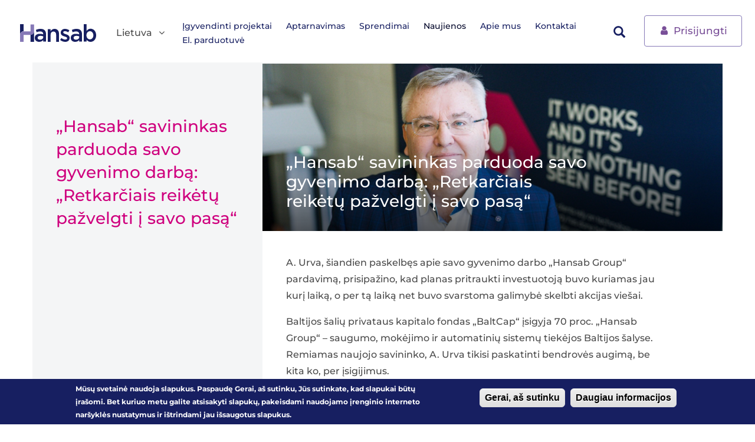

--- FILE ---
content_type: text/html; charset=utf-8
request_url: https://www.hansab.lt/lt/hansab-savininkas-parduoda-savo-gyvenimo-darba-retkarciais-reiketu-pazvelgti-i-savo-pasa
body_size: 9842
content:
 <!DOCTYPE html>
<html lang="lt" dir="ltr" prefix="content: http://purl.org/rss/1.0/modules/content/ dc: http://purl.org/dc/terms/ foaf: http://xmlns.com/foaf/0.1/ rdfs: http://www.w3.org/2000/01/rdf-schema# sioc: http://rdfs.org/sioc/ns# sioct: http://rdfs.org/sioc/types# skos: http://www.w3.org/2004/02/skos/core# xsd: http://www.w3.org/2001/XMLSchema#">
<head profile="http://www.w3.org/1999/xhtml/vocab">
        <!-- Google Tag Manager -->
      <script>(function(w,d,s,l,i){w[l]=w[l]||[];w[l].push({'gtm.start':
              new Date().getTime(),event:'gtm.js'});var f=d.getElementsByTagName(s)[0],
            j=d.createElement(s),dl=l!='dataLayer'?'&l='+l:'';j.async=true;j.src=
            'https://www.googletagmanager.com/gtm.js?id='+i+dl;f.parentNode.insertBefore(j,f);
        })(window,document,'script','dataLayer','GTM-WQWHDFD');</script>
      <!-- End Google Tag Manager -->
    <meta http-equiv="X-UA-Compatible" content="IE=Edge">
  <meta charset="utf-8">
  <meta name="viewport" content="width=device-width, initial-scale=1.0">
  <meta name="msvalidate.01" content="C2D0F492F7D51AEA597C5397DD2B21F1" />
  <meta http-equiv="Content-Type" content="text/html; charset=utf-8" />
<link rel="shortcut icon" href="https://www.hansab.lt/sites/all/themes/hansab/imgs/favicon.ico" type="image/vnd.microsoft.icon" />
<meta name="description" content="A. Urva, šiandien paskelbęs apie savo gyvenimo darbo „Hansab Group“ pardavimą, prisipažino, kad planas pritraukti investuotoją buvo kuriamas jau kurį laiką, o per tą laiką net buvo svarstoma galimybė skelbti akcijas viešai. Baltijos šalių privataus kapitalo fondas „BaltCap“ įsigyja 70 proc. „Hansab Group“ – saugumo, mokėjimo ir automatinių sistemų tiekėjos Baltijos šalyse." />
<meta name="generator" content="Drupal 7 (http://drupal.org)" />
<link rel="canonical" href="https://www.hansab.lt/lt/hansab-savininkas-parduoda-savo-gyvenimo-darba-retkarciais-reiketu-pazvelgti-i-savo-pasa" />
<link rel="shortlink" href="https://www.hansab.lt/lt/node/7167" />
<meta property="og:site_name" content="Hansab Lietuva" />
<meta property="og:type" content="article" />
<meta property="og:url" content="https://www.hansab.lt/lt/hansab-savininkas-parduoda-savo-gyvenimo-darba-retkarciais-reiketu-pazvelgti-i-savo-pasa" />
<meta property="og:title" content="„Hansab“ savininkas parduoda savo gyvenimo darbą: „Retkarčiais reikėtų pažvelgti į savo pasą“" />
<meta property="og:description" content="A. Urva, šiandien paskelbęs apie savo gyvenimo darbo „Hansab Group“ pardavimą, prisipažino, kad planas pritraukti investuotoją buvo kuriamas jau kurį laiką, o per tą laiką net buvo svarstoma galimybė skelbti akcijas viešai. Baltijos šalių privataus kapitalo fondas „BaltCap“ įsigyja 70 proc. „Hansab Group“ – saugumo, mokėjimo ir automatinių sistemų tiekėjos Baltijos šalyse. Remiamas naujojo savininko, A. Urva tikisi paskatinti bendrovės augimą, be kita ko, per įsigijimus. A." />
<meta property="og:updated_time" content="2023-05-23T14:45:35+03:00" />
<meta property="og:image" content="https://www.hansab.lt/sites/default/files/images/aigar-urva_0.jpg" />
<meta property="article:published_time" content="2023-05-23T14:36:47+03:00" />
<meta property="article:modified_time" content="2023-05-23T14:45:35+03:00" />
<meta name="google-site-verification" content="8PgyhT4arYZJTJBxbfOaOVBsC178_rxSWHv3N1dX_jA" />
  <title>„Hansab“ savininkas parduoda savo gyvenimo darbą: „Retkarčiais reikėtų pažvelgti į savo pasą“ | Hansab Lietuva</title>
  <link type="text/css" rel="stylesheet" href="https://www.hansab.lt/sites/default/files/css/css_lQaZfjVpwP_oGNqdtWCSpJT1EMqXdMiU84ekLLxQnc4.css" media="all" />
<link type="text/css" rel="stylesheet" href="https://www.hansab.lt/sites/default/files/css/css_UnHSfCXZ0vO4QcS-ytRS9lKq9qzvJRv6nimEJ8rAvZQ.css" media="all" />
<link type="text/css" rel="stylesheet" href="https://www.hansab.lt/sites/default/files/css/css_PcFHfy0JbxtkZQpAHpJ0X2glQiQOaXE6wP4ALm1gL00.css" media="all" />
<link type="text/css" rel="stylesheet" href="https://www.hansab.lt/sites/default/files/css/css_xTwqCZc1u69g5FjYM8UL6gdcZJFYupPD6Z9I42u4BMQ.css" media="all" />
  <!-- HTML5 element support for IE6-8 -->
  <!--[if lt IE 9]>
    <script src="//html5shiv.googlecode.com/svn/trunk/html5.js"></script>
  <![endif]-->
  <script src="https://www.hansab.lt/sites/default/files/js/js_6UR8aB1w5-y_vdUUdWDWlX2QhWu_qIXlEGEV48YgV-c.js"></script>
<script src="https://www.hansab.lt/sites/default/files/js/js_RulCPHj8aUtatsXPqRSFtJIhBjBSAzFXZzADEVD4CHY.js"></script>
<script src="https://www.hansab.lt/sites/default/files/js/js_gHk2gWJ_Qw_jU2qRiUmSl7d8oly1Cx7lQFrqcp3RXcI.js"></script>
<script src="https://www.hansab.lt/sites/default/files/js/js_RUIryw2JWErcjUV9Nh7RmDQ8Cv1V254J_KB2U_rb6YA.js"></script>
<script src="https://www.googletagmanager.com/gtag/js?id=UA-8075721-2"></script>
<script>window.dataLayer = window.dataLayer || [];function gtag(){dataLayer.push(arguments)};gtag("js", new Date());gtag("set", "developer_id.dMDhkMT", true);gtag("config", "UA-8075721-2", {"groups":"default","anonymize_ip":true});</script>
<script src="https://www.hansab.lt/sites/default/files/js/js_zFZPKwQpEJtjNgv7ArOjlUIJYtgmMQGjDA1J3gju5P4.js"></script>
<script src="https://www.hansab.lt/sites/default/files/js/js_TyJjcRhKKQ5UB_wH9MkZTeTwOpb7Wa8wOd95H1MMxSM.js"></script>
<script>jQuery.extend(Drupal.settings, {"basePath":"\/","pathPrefix":"lt\/","setHasJsCookie":0,"ajaxPageState":{"theme":"hansab","theme_token":"X3GGFk13xJm9ovcbQ5znXzycdvmjxK-xY_3PghyIPIs","js":{"0":1,"sites\/all\/modules\/eu_cookie_compliance\/js\/eu_cookie_compliance.min.js":1,"sites\/all\/themes\/bootstrap\/js\/bootstrap.js":1,"sites\/all\/modules\/jquery_update\/replace\/jquery\/2.2\/jquery.min.js":1,"misc\/jquery-extend-3.4.0.js":1,"misc\/jquery-html-prefilter-3.5.0-backport.js":1,"misc\/jquery.once.js":1,"misc\/drupal.js":1,"sites\/all\/modules\/jquery_update\/js\/jquery_browser.js":1,"sites\/all\/modules\/eu_cookie_compliance\/js\/jquery.cookie-1.4.1.min.js":1,"misc\/form-single-submit.js":1,"sites\/all\/modules\/entityreference\/js\/entityreference.js":1,"public:\/\/languages\/lt_I69RYUyKAHjs0EVO4ls3IZglzqfmDrZEaTZ-kcmTHek.js":1,"sites\/all\/modules\/autoupload\/js\/autoupload.js":1,"sites\/all\/modules\/google_analytics\/googleanalytics.js":1,"https:\/\/www.googletagmanager.com\/gtag\/js?id=UA-8075721-2":1,"1":1,"sites\/all\/modules\/lazyloader\/lazyloader.js":1,"sites\/all\/libraries\/echo\/dist\/echo.min.js":1,"sites\/all\/themes\/hansab\/js\/main.js":1},"css":{"modules\/system\/system.base.css":1,"sites\/all\/modules\/availability_calendars\/availability_calendar.base.css":1,"public:\/\/availability_calendar\/availability_calendar.css":1,"sites\/all\/modules\/calendar\/css\/calendar_multiday.css":1,"sites\/all\/modules\/domain\/domain_nav\/domain_nav.css":1,"modules\/field\/theme\/field.css":1,"modules\/node\/node.css":1,"sites\/all\/modules\/ubercart\/uc_order\/uc_order.css":1,"sites\/all\/modules\/ubercart\/uc_product\/uc_product.css":1,"sites\/all\/modules\/youtube\/css\/youtube.css":1,"sites\/all\/modules\/views\/css\/views.css":1,"sites\/all\/modules\/lazyloader\/lazyloader.css":1,"sites\/all\/modules\/ckeditor\/css\/ckeditor.css":1,"sites\/all\/modules\/ctools\/css\/ctools.css":1,"sites\/all\/modules\/eu_cookie_compliance\/css\/eu_cookie_compliance.css":1,"sites\/all\/modules\/ajax_loader\/css\/throbber-general.css":1,"sites\/all\/modules\/ajax_loader\/css\/circle.css":1,"public:\/\/ctools\/css\/4d5c08b1564f3f22a5affe48eb527aac.css":1,"sites\/all\/themes\/hansab\/styles\/default.css":1,"sites\/all\/themes\/hansab\/styles\/override.css":1}},"autoupload":{"selectors":[],"predefined":{"managed_file":0,"media":0,"media_library":0}},"urlIsAjaxTrusted":{"\/lt":true},"eu_cookie_compliance":{"cookie_policy_version":"1.0.0","popup_enabled":1,"popup_agreed_enabled":0,"popup_hide_agreed":0,"popup_clicking_confirmation":1,"popup_scrolling_confirmation":0,"popup_html_info":"\u003Cdiv\u003E\n  \u003Cdiv class =\u0022popup-content info\u0022\u003E\n    \u003Cdiv id=\u0022popup-text\u0022\u003E\n      \u003Cp\u003EM\u016bs\u0173 svetain\u0117 naudoja slapukus. Paspaud\u0119 \u003Cstrong\u003EGerai, a\u0161 sutinku\u003C\/strong\u003E, J\u016bs sutinkate, kad slapukai b\u016bt\u0173 \u012fra\u0161omi. Bet kuriuo metu galite atsisakyti slapuk\u0173, pakeisdami naudojamo \u012frenginio interneto nar\u0161ykl\u0117s nustatymus ir i\u0161trindami jau i\u0161saugotus slapukus.\u003C\/p\u003E\n    \u003C\/div\u003E\n    \u003Cdiv id=\u0022popup-buttons\u0022\u003E\n      \u003Cbutton type=\u0022button\u0022 class=\u0022agree-button eu-cookie-compliance-default-button\u0022\u003EGerai, a\u0161 sutinku\u003C\/button\u003E\n              \u003Cbutton type=\u0022button\u0022 class=\u0022find-more-button eu-cookie-compliance-more-button agree-button eu-cookie-compliance-default-button\u0022\u003EDaugiau informacijos\u003C\/button\u003E\n                \u003C\/div\u003E\n  \u003C\/div\u003E\n\u003C\/div\u003E","use_mobile_message":false,"mobile_popup_html_info":"\u003Cdiv\u003E\n  \u003Cdiv class =\u0022popup-content info\u0022\u003E\n    \u003Cdiv id=\u0022popup-text\u0022\u003E\n      \u003Ch2\u003EWe use cookies on this site to enhance your user experience\u003C\/h2\u003E\n\u003Cp\u003EBy tapping the Accept button, you agree to us doing so.\u003C\/p\u003E\n    \u003C\/div\u003E\n    \u003Cdiv id=\u0022popup-buttons\u0022\u003E\n      \u003Cbutton type=\u0022button\u0022 class=\u0022agree-button eu-cookie-compliance-default-button\u0022\u003EGerai, a\u0161 sutinku\u003C\/button\u003E\n              \u003Cbutton type=\u0022button\u0022 class=\u0022find-more-button eu-cookie-compliance-more-button agree-button eu-cookie-compliance-default-button\u0022\u003EDaugiau informacijos\u003C\/button\u003E\n                \u003C\/div\u003E\n  \u003C\/div\u003E\n\u003C\/div\u003E\n","mobile_breakpoint":"768","popup_html_agreed":"\u003Cdiv\u003E\n  \u003Cdiv class=\u0022popup-content agreed\u0022\u003E\n    \u003Cdiv id=\u0022popup-text\u0022\u003E\n      \u003Ch2\u003EThank you for accepting cookies\u003C\/h2\u003E\n\u003Cp\u003EYou can now hide this message or find out more about cookies.\u003C\/p\u003E\n    \u003C\/div\u003E\n    \u003Cdiv id=\u0022popup-buttons\u0022\u003E\n      \u003Cbutton type=\u0022button\u0022 class=\u0022hide-popup-button eu-cookie-compliance-hide-button\u0022\u003EHide\u003C\/button\u003E\n              \u003Cbutton type=\u0022button\u0022 class=\u0022find-more-button eu-cookie-compliance-more-button-thank-you\u0022 \u003EMore info\u003C\/button\u003E\n          \u003C\/div\u003E\n  \u003C\/div\u003E\n\u003C\/div\u003E","popup_use_bare_css":false,"popup_height":"auto","popup_width":"100%","popup_delay":1000,"popup_link":"\/lt\/asmens-duomenu-tvarkymo-politika","popup_link_new_window":1,"popup_position":null,"fixed_top_position":1,"popup_language":"lt","store_consent":false,"better_support_for_screen_readers":0,"reload_page":0,"domain":"","domain_all_sites":0,"popup_eu_only_js":0,"cookie_lifetime":"100","cookie_session":false,"disagree_do_not_show_popup":0,"method":"default","allowed_cookies":"","withdraw_markup":"\u003Cbutton type=\u0022button\u0022 class=\u0022eu-cookie-withdraw-tab\u0022\u003EPrivacy settings\u003C\/button\u003E\n\u003Cdiv class=\u0022eu-cookie-withdraw-banner\u0022\u003E\n  \u003Cdiv class=\u0022popup-content info\u0022\u003E\n    \u003Cdiv id=\u0022popup-text\u0022\u003E\n      \u003Ch2\u003EWe use cookies on this site to enhance your user experience\u003C\/h2\u003E\n\u003Cp\u003EYou have given your consent for us to set cookies.\u003C\/p\u003E\n    \u003C\/div\u003E\n    \u003Cdiv id=\u0022popup-buttons\u0022\u003E\n      \u003Cbutton type=\u0022button\u0022 class=\u0022eu-cookie-withdraw-button\u0022\u003EWithdraw consent\u003C\/button\u003E\n    \u003C\/div\u003E\n  \u003C\/div\u003E\n\u003C\/div\u003E\n","withdraw_enabled":false,"withdraw_button_on_info_popup":0,"cookie_categories":[],"cookie_categories_details":[],"enable_save_preferences_button":1,"cookie_name":"","cookie_value_disagreed":"0","cookie_value_agreed_show_thank_you":"1","cookie_value_agreed":"2","containing_element":"body","automatic_cookies_removal":"","close_button_action":"close_banner"},"googleanalytics":{"account":["UA-8075721-2"],"trackOutbound":1,"trackMailto":1,"trackDownload":1,"trackDownloadExtensions":"7z|aac|arc|arj|asf|asx|avi|bin|csv|doc(x|m)?|dot(x|m)?|exe|flv|gif|gz|gzip|hqx|jar|jpe?g|js|mp(2|3|4|e?g)|mov(ie)?|msi|msp|pdf|phps|png|ppt(x|m)?|pot(x|m)?|pps(x|m)?|ppam|sld(x|m)?|thmx|qtm?|ra(m|r)?|sea|sit|tar|tgz|torrent|txt|wav|wma|wmv|wpd|xls(x|m|b)?|xlt(x|m)|xlam|xml|z|zip"},"lazyloader":{"throttle":"50","offset":"250","debounce":1,"unload":0,"icon":"","offsetX":0,"offsetY":0},"ajaxThrobber":{"markup":"\u003Cdiv class=\u0022ajax-throbber sk-circle\u0022\u003E\n              \u003Cdiv class=\u0022sk-circle1 sk-child\u0022\u003E\u003C\/div\u003E\n              \u003Cdiv class=\u0022sk-circle2 sk-child\u0022\u003E\u003C\/div\u003E\n              \u003Cdiv class=\u0022sk-circle3 sk-child\u0022\u003E\u003C\/div\u003E\n              \u003Cdiv class=\u0022sk-circle4 sk-child\u0022\u003E\u003C\/div\u003E\n              \u003Cdiv class=\u0022sk-circle5 sk-child\u0022\u003E\u003C\/div\u003E\n              \u003Cdiv class=\u0022sk-circle6 sk-child\u0022\u003E\u003C\/div\u003E\n              \u003Cdiv class=\u0022sk-circle7 sk-child\u0022\u003E\u003C\/div\u003E\n              \u003Cdiv class=\u0022sk-circle8 sk-child\u0022\u003E\u003C\/div\u003E\n              \u003Cdiv class=\u0022sk-circle9 sk-child\u0022\u003E\u003C\/div\u003E\n              \u003Cdiv class=\u0022sk-circle10 sk-child\u0022\u003E\u003C\/div\u003E\n              \u003Cdiv class=\u0022sk-circle11 sk-child\u0022\u003E\u003C\/div\u003E\n              \u003Cdiv class=\u0022sk-circle12 sk-child\u0022\u003E\u003C\/div\u003E\n            \u003C\/div\u003E","hideAjaxMessage":1},"bootstrap":{"anchorsFix":1,"anchorsSmoothScrolling":1,"formHasError":1,"popoverEnabled":1,"popoverOptions":{"animation":1,"html":0,"placement":"right","selector":"","trigger":"click","triggerAutoclose":1,"title":"","content":"","delay":0,"container":"body"},"tooltipEnabled":1,"tooltipOptions":{"animation":1,"html":0,"placement":"auto left","selector":"","trigger":"hover focus","delay":0,"container":"body"}}});</script>
</head>
<body class="html not-front not-logged-in no-sidebars page-node page-node- page-node-7167 node-type-article domain-www-hansab-lt i18n-lt" >
    <!-- Google Tag Manager (noscript) -->
    <noscript><iframe src=https://www.googletagmanager.com/ns.html?id=GTM-WQWHDFD height="0" width="0" style="display:none;visibility:hidden"></iframe></noscript>
    <!-- End Google Tag Manager (noscript) -->

  <div id="skip-link">
    <a href="#main-content" class="element-invisible element-focusable">Skip to main content</a>
  </div>
    <header id="top" role="banner" class="navbar">
	 <div class="container">
			<div class="navbar-header">
									<a class="navbar-brand" href="/lt" title="Pradinis puslapis">
						<img src="https://www.hansab.lt/sites/all/themes/hansab/imgs/hansab-logo.svg" alt="Pradinis puslapis" />
					</a>
				                                          
  <div class="header-language"><div class="dropdown">
			<a aria-expanded="false" aria-haspopup="true" role="button" data-toggle="dropdown" class="dropdown-toggle" href="" id="drop1">
				Lietuva<span class="icon-angle-down"></span>
			</a><ul aria-labelledby="drop1" class="dropdown-menu"><li><a href="https://www.hansab.com/">Global</a></li>
<li><a href="https://www.hansab.ee/">Eesti</a></li>
<li><a href="https://www.hansab.lv/">Latvija</a></li>
<li><a href="https://www.hansab.fi/">Suomi</a></li>
</ul></div></div>                                <!-- .btn-navbar is used as the toggle for collapsed navbar content -->
                <button aria-expanded="false" aria-controls="bs-navbar" data-target="#navbar" data-toggle="collapse" type="button" class="navbar-toggle collapsed">
                    <span class="sr-only">Toggle navigation</span>
                    <span class="icon-bar"></span>
                    <span class="icon-bar"></span>
                    <span class="icon-bar"></span>
                </button>
		    </div>

							<nav id="navbar" class="collapse navbar-collapse header-menu">
					 <ul class="nav navbar-nav"><li class="first collapsed"><a href="/lt/igyvendinti-sprendimai" title="">Įgyvendinti projektai</a></li>
<li class="leaf"><a href="/lt/aptarnavimas-0">Aptarnavimas</a></li>
<li class="collapsed"><a href="https://www.hansab.lt/lt/hansab_solutions" title="">Sprendimai</a></li>
<li class="collapsed active-trail active"><a href="/lt/naujienos" class="active-trail">Naujienos</a></li>
<li class="collapsed"><a href="/lt/apie-mus">Apie mus</a></li>
<li class="collapsed"><a href="/lt/Kontaktai">Kontaktai</a></li>
<li class="last collapsed"><a href="https://shophansab.lt/" title="">El. parduotuvė</a></li>
<li class="mobile-buttons"><div class="mobile-buttons-inner"><a class="btn btn-outline-purple" href="/lt/cart"><span class="icon-shopping-cart-solid"></span> Prekių krepšelis</a><a class="btn btn-outline-purple" href="https://portal.hansab.ee/LT" target="_blank"><span class="icon-user"></span> Prisijungti</a></div></li> </ul>				</nav>
										            
   <div class="header-right-menu"><div class="header-search">      
  <form class="form-search content-search" action="/lt" method="post" id="search-block-form" accept-charset="UTF-8"><h2 class="element-invisible">Search form</h2>
<div class="input-group"><input title="" placeholder="Ieškoti" class="form-control form-text" type="text" id="edit-search-block-form--2" name="search_block_form" value="" size="15" maxlength="128" /><span class="input-group-btn"><div class="btn btn-search search-tab-button"><span class="icon glyphicon glyphicon-search" aria-hidden="true"></span>
</div></span></div><div class="form-actions form-wrapper form-group" id="edit-actions"><button class="element-invisible btn btn-default form-submit" type="submit" id="edit-submit" name="op" value="Ieškoti">Ieškoti</button>
</div><input type="hidden" name="form_build_id" value="form-bpvbr7pXZuVzn_VsSHmzQWWYhj0mw_8yAv00DzEXWbs" />
<input type="hidden" name="form_id" value="search_block_form" />

</form></div><!--header-search--></div><div class="header-buttons"><a class="btn btn-outline-purple" href="https://portal.hansab.ee/LT" target="_blank"><span class="icon-user"></span> Prisijungti</a></div>  			     </div>
</header>
<div class="main-container">
	<div class="no-padding-grid container">
		<div class="main-container-content">
			<div class="row">
					<div class="col-md-4 sidebar-wrapper" role="complementary">
						 <div class="sidebar-wrapper-inner">
							  <div class="sidebar">
									<h2>„Hansab“ savininkas parduoda savo gyvenimo darbą: „Retkarčiais reikėtų pažvelgti į savo pasą“</h2>																  </div><!--sidebar-->
						 </div><!--affix-sidebar-->
					 </div><!--sidebar-wrapper-->
			  <div  class="col-md-8 content-wrapper" role="main">
					<article class="article">
					
												<a id="main-content"></a>
																														      <div class="region region-content">
      <section id="block-system-main" class="block block-system clearfix">
      
  
<div id="node-7167" class="node node-article clearfix" about="/lt/hansab-savininkas-parduoda-savo-gyvenimo-darba-retkarciais-reiketu-pazvelgti-i-savo-pasa" typeof="sioc:Item foaf:Document">
 
          <div class="image-header">
            	 		 <img typeof="foaf:Image" class="img-responsive" data-echo="https://www.hansab.lt/sites/default/files/styles/node_header/public/images/aigar-urva_0.jpg?itok=57u7r47l&amp;c=e4691eaa9dfc208710c94c59cf598561" data-icon="" src="https://www.hansab.lt/sites/all/modules/lazyloader/image_placeholder.gif" alt="" /><noscript><img typeof="foaf:Image" class="img-responsive" src="https://www.hansab.lt/sites/default/files/styles/node_header/public/images/aigar-urva_0.jpg?itok=57u7r47l&amp;c=e4691eaa9dfc208710c94c59cf598561" alt="" /></noscript>	  
        <div class="image-header-caption">
          <div class="row">
            <div class="col-sm-9">
                            <h1>„Hansab“ savininkas parduoda savo gyvenimo darbą: „Retkarčiais reikėtų pažvelgti į savo pasą“</h1>
            </div><!--col-sm-9-->
					</div>
        </div><!--image-header-caption-->
       </div><!--image-header-->
        <div class="row">
               <div class="col-sm-11">
                  
        	 		 <p>A. Urva, šiandien paskelbęs apie savo gyvenimo darbo „Hansab Group“ pardavimą, prisipažino, kad planas pritraukti investuotoją buvo kuriamas jau kurį laiką, o per tą laiką net buvo svarstoma galimybė skelbti akcijas viešai.</p>
<p>Baltijos šalių privataus kapitalo fondas „BaltCap“ įsigyja 70 proc. „Hansab Group“ – saugumo, mokėjimo ir automatinių sistemų tiekėjos Baltijos šalyse. Remiamas naujojo savininko, A. Urva tikisi paskatinti bendrovės augimą, be kita ko, per įsigijimus.</p>
<p>A. Urva, iki šiol buvęs „Hansab Group“ generalinis direktorius ir pagrindinis akcininkas, sakė, kad po sandorio jo dalis sumažės nuo 85 iki 25 proc., o kito akcininko Jaano Tombacho dalis – nuo 15 iki 5 proc.</p>
<p>A. Urva ketino atsisakyti didžiosios bendrovės dalies, nes rimti investuotojai paprastai nori gauti kontrolinį akcijų paketą. „Man nereikia ten būti svarbiausiu asmeniu ar pagrindiniu akcininku. Man svarbu, kad bendrovei ir darbuotojams gerai sektųsi, o klientai būtų patenkinti“, – sakė jis.</p>
<p>Apie pardavimą A. Urva pradėjo galvoti, kai suprato, kad nors „Hansab“ ilgą laiką augo organiškai, tačiau norint, kad įmonė toliau augtų, reikėtų investuotojo, kuris turi didesnį kapitalą ir kompetencijų.</p>
<p>&nbsp;</p>
<blockquote><p><strong>„Man nereikia būti svarbiausiu žmogumi.“ - Aigaras Urva</strong></p>
</blockquote>
<p>&nbsp;</p>
<p>Pasak A. Urvos, investuotojų „Hansab“ ieškojo jau trejus metus. „Mes svarstėme ir galimybę skelbti akcijas viešai, bet nemanėme, kad šiuo metu tai perspektyvu, nes dėl to atsirastų per daug biurokratijos ir papildomų užduočių. Norime ir toliau būti lankstūs, kaip visada buvome“, – aiškino jis.</p>
<p>Praėjusiais metais A. Urva pradėjo rimčiau ieškoti investuotojo. Tuo pat metu „Hansab“ paskelbė konkursą investuotojui surasti ir analizavo visus galimus partnerius.</p>
<p>Pasak A. Urvos, su juo susisiekė keli potencialūs strateginiai partneriai, geriau susipažinę su „Hansab“ veikla, tačiau jie norėjo pirkti tik kai kurias iš kelių verslo linijų. &nbsp;A. Urva nenorėjo eiti šiuo keliu, nes tai būtų sumažinę įmonės paslaugų apimtį, o kartu ir efektyvumą. Todėl buvo nuspręsta pasitelkti „BaltCap“ kaip finansinį partnerį.</p>
<p>Pasak A. Urvos, galiausiai dėl sutampančių vertybių nusprendėme pasirinkti „Baltcap“. „Mums patinka jų politika ir tai, kaip jie vykdo veiklą, ką nuveikė iki šiol. Tikiuosi, kad mūsų bendradarbiavimas bus sėkmingas“, – sakė jis.</p>
<h3>&nbsp;</h3>
<p><strong>Atėjo laikas įsigijimams</strong></p>
<p>Pasak A. Urvos, šiuo metu kuriama nauja „Hansab“ augimo strategija, kuri apima plėtrą į naujas šalis.</p>
<p>A. Urva pagrindine augimo strategija laiko įsigijimus. Dar prieš sandorį „Hansab“ su keliomis bendrovėmis aptarė pirkimo planus, tačiau „BaltCap“ sandorio laikotarpiu derybos buvo sustabdytos.</p>
<p>„Anksčiau ieškojome įmonių, kurias galėtume įsigyti pagal savo kapitalo struktūrą, tačiau dabar, atsižvelgdami į „BaltCap“ finansinį pajėgumą, galime dairytis į didesnes ir vertingesnes įmones. Įmonių perėmimas neabejotinai bus vienas iš pagrindinių mūsų augimo šaltinių, nes kiti verslai auga organiškai, ir mes tai sėkmingai darome“, – aiškino A. Urva.</p>
<p>&nbsp;</p>
<p><strong>„Hansab Group“</strong></p>
<p>„Hansab“ yra pirmaujanti automatizavimo sprendimų ir paslaugų tiekėja Baltijos šalyse.</p>
<p>Bendrovės teikiamos paslaugos apima apsaugą, siuntų tvarkymą ir logistiką, bankomatus, grynųjų pinigų gabenimo paslaugas, asmens tapatybės dokumentų gamybą, prekybos vietas ir grynųjų pinigų tvarkymą, eilių valdymą, automobilių stovėjimo aikšteles ir automatizavimą.</p>
<p>Tarptautinėje rinkoje bendrovė siūlo automatizuotą eismo valdymo sistemą „Entringo Traffic“ ir išmaniąją automobilių stovėjimo aikštelių valdymo sistemą „Entringo Parking“.</p>
<p>&nbsp;</p>
<p><strong>„Ateityje man bus lengviau“</strong></p>
<p>Pardavęs kontrolinį akcijų paketą, A. Urva pasitrauks iš generalinio direktoriaus pareigų ir toliau dalyvaus „Hansab Group“ tarybos darbe. Jis teigė, kad bendrovei vadovavo net 32 metus, todėl jam atėjo laikas sumažinti darbo krūvį.</p>
<p>„Man 66-eri, kartkartėmis turiu pažvelgti į savo pasą. Dabar turime jaunesnių vadovų, kurie gerai atlieka savo darbą ir sėkmingai dirba“, – sakė A. Urva. Jis patikslino, kad ateityje ir toliau užsiims strateginėmis užduotimis taryboje.</p>
<p>„Mano etika neleidžia man nieko nedaryti ir tiesiog gyventi kaip rentininkui iš savo pajamų. Jei nusprendėte būti visateisiu savininku, turite įnešti visą savo indėlį“, – pridūrė jis.</p>
<blockquote><p>„Man 66 metai, kartkartėmis turiu pažvelgti į savo pasą.“</p>
<p>Aigaras Urva</p>
</blockquote>
<p>„Hansab Group“ taip pat priklauso patronuojamoji įmonė „Hansab AS“, kurios akcininkai yra A. Urva, Janno Kallikormas ir J. Tombachas. Kitą patronuojamąją įmonę „Ellore“ dalijasi A. Urva ir dar keturi smulkesni akcininkai. Trečioji patronuojamoji įmonė „Hansab IT Solutions“ visiškai priklauso „Hansab Group“. Grupė taip pat turi patronuojamųjų įmonių Latvijoje, Lietuvoje ir Suomijoje.</p>
<p>A. Urva teigė, kad iš pradžių patronuojamųjų įmonių akcijų paketai išliks tokie patys. Dabartinis „Hansab AS“ valdybos pirmininkas J. Kallikormas taip pat perims „Hansab Group“ valdymą.</p>
<p>„Akivaizdu, kad ateityje turėsime apsvarstyti, kaip organizuosime AS valdymą, koks bus jo indėlis ir kokia bus jo dalis ateityje. Sutarėme, kad visa tai galutinai suderinsime iki metų pabaigos“, – aiškino A. Urva.</p>
<p>Kasmet „Hansab“ auga, o pernai bendrovės apyvarta siekė beveik 40 mln. eurų, joje dirbo daugiau kaip 300 darbuotojų.</p>
<p>„BaltCap“ partneris Kristjanas Kalda pranešime teigė, kad „Hansab“ yra stipri ir pripažinta įmonė, sukūrusi aukštos kokybės ir veiksmingą paslaugų modelį sparčiai augančioje automatikos srityje. „Matome keletą galimybių tolesnei verslo plėtrai“, – sakė K. Kalda.</p>
<p>Šalys neatskleidžia sandorio vertės. Sandoris bus baigtas artimiausiais mėnesiais, kai jį patvirtins Baltijos šalių konkurencijos institucijos.</p>
<p>&nbsp;</p>
<p><em><strong>„BaltCap“ </strong>yra didžiausias ir labiausiai patyręs privataus kapitalo investuotojas Baltijos šalyse, kuris specializuojasi išpirkimo, augimo, rizikos ir infrastruktūros investicijų srityse. Nuo 1995 m. „BaltCap“ investavo į daugiau nei 100 įmonių įvairiuose pramonės sektoriuose ir iš viso pritraukė daugiau nei 700 mln. eurų kapitalo. „BaltCap“ komandą sudaro daugiau nei 40 investavimo specialistų, dirbančių biuruose Taline, Rygoje, Vilniuje, Varšuvoje, Helsinkyje ir Stokholme.</em></p>
	  
     </div>
      </div><!--row-->
	<a href="javascript:history.back();" class="btn btn-arrow btn-link btn-arrow-back">Atgal</a>
   
</div>
</section>
    </div>
  																	</article>
			  </div><!--content-wrapper-->
			</div>
		</div><!--main-container-content-->
	</div><!--no-padding-grid-->
</div><!--main-container-->
<footer role="contentinfo" class="footer" id="footer">
    <div class="container">
        <div class="row m-0">
            <div class="col-lg-3 col-sm-4">
                <div class="footer__column links">
                        <div class="region region-footer-col-1">
      <section id="block-hansab-domain-footer-contacts" class="block block-hansab-domain clearfix">
      
  <div class="links__link">
                    <h3>Bendra informacija</h3>
                    <div class="footer__icon">
                        <span class="round-icon icon-phone"></span>
                        <a href="tel:+37052058800">+370 5 205 8800</a>
                    </div>
                </div><div class="links__link">
                    <h3>Techninė pagalba ir aptarnavimas</h3>
                    <div class="footer__icon">
                        <span class="round-icon icon-phone"></span>
                        <a href="tel:+37052058822">+370 5 205 8822</a>
                    </div>
                </div><div class="links__link">
                  <h3>El. paštas</h3>
                  <div class="footer__icon">
                      <span class="round-icon icon-mail-alt"></span>
                      <a href="mailto:info@hansab.lt">info@hansab.lt</a>
                  </div>
              </div></section>
    </div>
                  </div>
            </div>

            <div class="col-lg-3 col-sm-4">
                <div class="footer__column">
                        <div class="region region-footer-col-2">
      <section id="block-hansab-domain-domain-switcher-footer" class="block block-hansab-domain clearfix">
      
  <h3>Pasirinkite šalį</h3><ul class="footer__region"><li class=""><a href="https://www.hansab.com/">Global</a></li>
<li class=""><a href="https://www.hansab.ee/">Eesti</a></li>
<li class=""><a href="https://www.hansab.lv/">Latvija</a></li>
<li class="footer__region--active"><a href="https://www.hansab.lt/"><span class="round-icon icon-globe-alt"></span> Lietuva</a></li>
<li class=""><a href="https://www.hansab.fi/">Suomi</a></li>
</ul></section>
    </div>
                  </div>
            </div>

            <div class="col-lg-3 col-sm-4">
                <div class="footer__column">
                          <div class="region region-footer-bottom">
      <section id="block-system-main-menu" class="block block-system block-menu clearfix">
      
  <ul class="footer__nav"><li class="first collapsed"><a href="/lt/igyvendinti-sprendimai" title="">Įgyvendinti projektai</a></li>
<li class="leaf"><a href="/lt/aptarnavimas-0">Aptarnavimas</a></li>
<li class="collapsed"><a href="https://www.hansab.lt/lt/hansab_solutions" title="">Sprendimai</a></li>
<li class="collapsed active-trail active"><a href="/lt/naujienos" class="active-trail">Naujienos</a></li>
<li class="collapsed"><a href="/lt/apie-mus">Apie mus</a></li>
<li class="collapsed"><a href="/lt/Kontaktai">Kontaktai</a></li>
<li class="last collapsed"><a href="https://shophansab.lt/" title="">El. parduotuvė</a></li>
</ul></section>
    </div>
                  </div>
            </div>

            <div class="col-lg-3 col-sm-4">
                <div class="footer__column contacts">
                                        <a class="navbar-brand" href="/lt" title="Pradinis puslapis">
                          <img src="https://www.hansab.lt/sites/all/themes/hansab/imgs/hansab-logo.svg" alt="Pradinis puslapis" />
                      </a>
                                          <div class="region region-footer">
      <section id="block-block-6" class="block block-block clearfix">
      
  <address>Hansab UAB<br />
Savanorių pr. 180A&nbsp;<br />
Vilnius<br />
LT-03154<br />
Lietuva</p>
<p>Įmonės kodas: 111510685<br />
PVM mokėtojo kodas: LT115106811</address>
</section>
    </div>
  
                    <div class="footer__social">
                                                <a href="https://www.facebook.com/HansabGroup" target="_blank" class="btn"><span class="icon-facebook"></span></a>
                                                                      <a href="https://www.linkedin.com/company/hansab-lietuva" target="_blank" class="btn"><span class="icon-linkedin"></span></a>
                                                                      <a href="https://www.instagram.com/lifeathansab" target="_blank" class="btn"><span class="icon-instagram"></span></a>
                                          </div>
                </div>
            </div>
        </div>
    </div>
    <!--container-->
</footer>  <script>window.eu_cookie_compliance_cookie_name = "";</script>
<script src="https://www.hansab.lt/sites/default/files/js/js_9Rus79ChiI2hXGY4ky82J2TDHJZsnYE02SAHZrAw2QQ.js"></script>
<script src="https://www.hansab.lt/sites/default/files/js/js_MRdvkC2u4oGsp5wVxBG1pGV5NrCPW3mssHxIn6G9tGE.js"></script>
</body>
</html>


--- FILE ---
content_type: text/css
request_url: https://www.hansab.lt/sites/default/files/css/css_xTwqCZc1u69g5FjYM8UL6gdcZJFYupPD6Z9I42u4BMQ.css
body_size: 55660
content:
.ekko-lightbox-container{position:relative}.ekko-lightbox-nav-overlay{position:absolute;top:0;left:0;z-index:100;width:100%;height:100%}.ekko-lightbox-nav-overlay a{z-index:100;display:block;width:49%;height:100%;font-size:30px;color:#fff;text-shadow:2px 2px 4px #000;opacity:0;-webkit-filter:dropshadow(color=#000000,offx=2,offy=2);filter:dropshadow(color=#000000,offx=2,offy=2);-webkit-transition:opacity .5s;transition:opacity .5s}.ekko-lightbox-nav-overlay a:empty{width:49%}.ekko-lightbox a:hover{text-decoration:none;opacity:1}.ekko-lightbox .glyphicon-chevron-left{left:0;float:left;padding-left:15px;text-align:left}.ekko-lightbox .glyphicon-chevron-right{right:0;float:right;padding-right:15px;text-align:right}.ekko-lightbox .modal-footer{text-align:left}@font-face{font-family:'swiper-icons';src:url('data:application/font-woff;charset=utf-8;base64, [base64]//wADZ2x5ZgAAAywAAADMAAAD2MHtryVoZWFkAAABbAAAADAAAAA2E2+eoWhoZWEAAAGcAAAAHwAAACQC9gDzaG10eAAAAigAAAAZAAAArgJkABFsb2NhAAAC0AAAAFoAAABaFQAUGG1heHAAAAG8AAAAHwAAACAAcABAbmFtZQAAA/gAAAE5AAACXvFdBwlwb3N0AAAFNAAAAGIAAACE5s74hXjaY2BkYGAAYpf5Hu/j+W2+MnAzMYDAzaX6QjD6/4//Bxj5GA8AuRwMYGkAPywL13jaY2BkYGA88P8Agx4j+/8fQDYfA1AEBWgDAIB2BOoAeNpjYGRgYNBh4GdgYgABEMnIABJzYNADCQAACWgAsQB42mNgYfzCOIGBlYGB0YcxjYGBwR1Kf2WQZGhhYGBiYGVmgAFGBiQQkOaawtDAoMBQxXjg/wEGPcYDDA4wNUA2CCgwsAAAO4EL6gAAeNpj2M0gyAACqxgGNWBkZ2D4/wMA+xkDdgAAAHjaY2BgYGaAYBkGRgYQiAHyGMF8FgYHIM3DwMHABGQrMOgyWDLEM1T9/w8UBfEMgLzE////P/5//f/V/xv+r4eaAAeMbAxwIUYmIMHEgKYAYjUcsDAwsLKxc3BycfPw8jEQA/[base64]/uznmfPFBNODM2K7MTQ45YEAZqGP81AmGGcF3iPqOop0r1SPTaTbVkfUe4HXj97wYE+yNwWYxwWu4v1ugWHgo3S1XdZEVqWM7ET0cfnLGxWfkgR42o2PvWrDMBSFj/IHLaF0zKjRgdiVMwScNRAoWUoH78Y2icB/yIY09An6AH2Bdu/UB+yxopYshQiEvnvu0dURgDt8QeC8PDw7Fpji3fEA4z/PEJ6YOB5hKh4dj3EvXhxPqH/SKUY3rJ7srZ4FZnh1PMAtPhwP6fl2PMJMPDgeQ4rY8YT6Gzao0eAEA409DuggmTnFnOcSCiEiLMgxCiTI6Cq5DZUd3Qmp10vO0LaLTd2cjN4fOumlc7lUYbSQcZFkutRG7g6JKZKy0RmdLY680CDnEJ+UMkpFFe1RN7nxdVpXrC4aTtnaurOnYercZg2YVmLN/d/gczfEimrE/fs/bOuq29Zmn8tloORaXgZgGa78yO9/cnXm2BpaGvq25Dv9S4E9+5SIc9PqupJKhYFSSl47+Qcr1mYNAAAAeNptw0cKwkAAAMDZJA8Q7OUJvkLsPfZ6zFVERPy8qHh2YER+3i/BP83vIBLLySsoKimrqKqpa2hp6+jq6RsYGhmbmJqZSy0sraxtbO3sHRydnEMU4uR6yx7JJXveP7WrDycAAAAAAAH//wACeNpjYGRgYOABYhkgZgJCZgZNBkYGLQZtIJsFLMYAAAw3ALgAeNolizEKgDAQBCchRbC2sFER0YD6qVQiBCv/H9ezGI6Z5XBAw8CBK/m5iQQVauVbXLnOrMZv2oLdKFa8Pjuru2hJzGabmOSLzNMzvutpB3N42mNgZGBg4GKQYzBhYMxJLMlj4GBgAYow/P/PAJJhLM6sSoWKfWCAAwDAjgbRAAB42mNgYGBkAIIbCZo5IPrmUn0hGA0AO8EFTQAA') format('woff');font-weight:400;font-style:normal}:root{--swiper-theme-color:#007aff}.swiper-container{margin-left:auto;margin-right:auto;position:relative;overflow:hidden;list-style:none;padding:0;z-index:1}.swiper-container-vertical>.swiper-wrapper{-webkit-box-orient:vertical;-webkit-box-direction:normal;-ms-flex-direction:column;flex-direction:column}.swiper-wrapper{position:relative;width:100%;height:100%;z-index:1;display:-webkit-box;display:-ms-flexbox;display:flex;-webkit-transition-property:-webkit-transform;transition-property:-webkit-transform;transition-property:transform;transition-property:transform,-webkit-transform;-webkit-box-sizing:content-box;box-sizing:content-box}.swiper-container-android .swiper-slide,.swiper-wrapper{-webkit-transform:translate3d(0,0,0);transform:translate3d(0,0,0)}.swiper-container-multirow>.swiper-wrapper{-ms-flex-wrap:wrap;flex-wrap:wrap}.swiper-container-multirow-column>.swiper-wrapper{-ms-flex-wrap:wrap;flex-wrap:wrap;-webkit-box-orient:vertical;-webkit-box-direction:normal;-ms-flex-direction:column;flex-direction:column}.swiper-container-free-mode>.swiper-wrapper{-webkit-transition-timing-function:ease-out;transition-timing-function:ease-out;margin:0 auto}.swiper-container-pointer-events{-ms-touch-action:pan-y;touch-action:pan-y}.swiper-container-pointer-events.swiper-container-vertical{-ms-touch-action:pan-x;touch-action:pan-x}.swiper-slide{-ms-flex-negative:0;flex-shrink:0;width:100%;height:100%;position:relative;-webkit-transition-property:-webkit-transform;transition-property:-webkit-transform;transition-property:transform;transition-property:transform,-webkit-transform}.swiper-slide-invisible-blank{visibility:hidden}.swiper-container-autoheight,.swiper-container-autoheight .swiper-slide{height:auto}.swiper-container-autoheight .swiper-wrapper{-webkit-box-align:start;-ms-flex-align:start;align-items:flex-start;-webkit-transition-property:height,-webkit-transform;transition-property:height,-webkit-transform;transition-property:transform,height;transition-property:transform,height,-webkit-transform}.swiper-container-3d{-webkit-perspective:1200px;perspective:1200px}.swiper-container-3d .swiper-wrapper,.swiper-container-3d .swiper-slide,.swiper-container-3d .swiper-slide-shadow-left,.swiper-container-3d .swiper-slide-shadow-right,.swiper-container-3d .swiper-slide-shadow-top,.swiper-container-3d .swiper-slide-shadow-bottom,.swiper-container-3d .swiper-cube-shadow{-webkit-transform-style:preserve-3d;transform-style:preserve-3d}.swiper-container-3d .swiper-slide-shadow-left,.swiper-container-3d .swiper-slide-shadow-right,.swiper-container-3d .swiper-slide-shadow-top,.swiper-container-3d .swiper-slide-shadow-bottom{position:absolute;left:0;top:0;width:100%;height:100%;pointer-events:none;z-index:10}.swiper-container-3d .swiper-slide-shadow-left{background-image:-webkit-gradient(linear,right top,left top,from(rgba(0,0,0,0.5)),to(rgba(0,0,0,0)));background-image:linear-gradient(to left,rgba(0,0,0,0.5),rgba(0,0,0,0))}.swiper-container-3d .swiper-slide-shadow-right{background-image:-webkit-gradient(linear,left top,right top,from(rgba(0,0,0,0.5)),to(rgba(0,0,0,0)));background-image:linear-gradient(to right,rgba(0,0,0,0.5),rgba(0,0,0,0))}.swiper-container-3d .swiper-slide-shadow-top{background-image:-webkit-gradient(linear,left bottom,left top,from(rgba(0,0,0,0.5)),to(rgba(0,0,0,0)));background-image:linear-gradient(to top,rgba(0,0,0,0.5),rgba(0,0,0,0))}.swiper-container-3d .swiper-slide-shadow-bottom{background-image:-webkit-gradient(linear,left top,left bottom,from(rgba(0,0,0,0.5)),to(rgba(0,0,0,0)));background-image:linear-gradient(to bottom,rgba(0,0,0,0.5),rgba(0,0,0,0))}.swiper-container-css-mode>.swiper-wrapper{overflow:auto;scrollbar-width:none;-ms-overflow-style:none}.swiper-container-css-mode>.swiper-wrapper::-webkit-scrollbar{display:none}.swiper-container-css-mode>.swiper-wrapper>.swiper-slide{scroll-snap-align:start start}.swiper-container-horizontal.swiper-container-css-mode>.swiper-wrapper{-ms-scroll-snap-type:x mandatory;scroll-snap-type:x mandatory}.swiper-container-vertical.swiper-container-css-mode>.swiper-wrapper{-ms-scroll-snap-type:y mandatory;scroll-snap-type:y mandatory}:root{--swiper-navigation-size:44px}.swiper-button-prev,.swiper-button-next{position:absolute;top:50%;width:calc(var(--swiper-navigation-size) / 44 * 27);height:var(--swiper-navigation-size);margin-top:calc(0 - (var(--swiper-navigation-size) / 2));z-index:10;cursor:pointer;display:-webkit-box;display:-ms-flexbox;display:flex;-webkit-box-align:center;-ms-flex-align:center;align-items:center;-webkit-box-pack:center;-ms-flex-pack:center;justify-content:center;color:var(--swiper-navigation-color,var(--swiper-theme-color))}.swiper-button-prev.swiper-button-disabled,.swiper-button-next.swiper-button-disabled{opacity:.35;cursor:auto;pointer-events:none}.swiper-button-prev:after,.swiper-button-next:after{font-family:swiper-icons;font-size:var(--swiper-navigation-size);text-transform:none !important;letter-spacing:0;text-transform:none;font-variant:initial;line-height:1}.swiper-button-prev,.swiper-container-rtl .swiper-button-next{left:10px;right:auto}.swiper-button-prev:after,.swiper-container-rtl .swiper-button-next:after{content:'prev'}.swiper-button-next,.swiper-container-rtl .swiper-button-prev{right:10px;left:auto}.swiper-button-next:after,.swiper-container-rtl .swiper-button-prev:after{content:'next'}.swiper-button-prev.swiper-button-white,.swiper-button-next.swiper-button-white{--swiper-navigation-color:#ffffff}.swiper-button-prev.swiper-button-black,.swiper-button-next.swiper-button-black{--swiper-navigation-color:#000000}.swiper-button-lock{display:none}.swiper-pagination{position:absolute;text-align:center;-webkit-transition:300ms opacity;transition:300ms opacity;-webkit-transform:translate3d(0,0,0);transform:translate3d(0,0,0);z-index:10}.swiper-pagination.swiper-pagination-hidden{opacity:0}.swiper-pagination-fraction,.swiper-pagination-custom,.swiper-container-horizontal>.swiper-pagination-bullets{bottom:10px;left:0;width:100%}.swiper-pagination-bullets-dynamic{overflow:hidden;font-size:0}.swiper-pagination-bullets-dynamic .swiper-pagination-bullet{-webkit-transform:scale(.33);transform:scale(.33);position:relative}.swiper-pagination-bullets-dynamic .swiper-pagination-bullet-active{-webkit-transform:scale(1);transform:scale(1)}.swiper-pagination-bullets-dynamic .swiper-pagination-bullet-active-main{-webkit-transform:scale(1);transform:scale(1)}.swiper-pagination-bullets-dynamic .swiper-pagination-bullet-active-prev{-webkit-transform:scale(.66);transform:scale(.66)}.swiper-pagination-bullets-dynamic .swiper-pagination-bullet-active-prev-prev{-webkit-transform:scale(.33);transform:scale(.33)}.swiper-pagination-bullets-dynamic .swiper-pagination-bullet-active-next{-webkit-transform:scale(.66);transform:scale(.66)}.swiper-pagination-bullets-dynamic .swiper-pagination-bullet-active-next-next{-webkit-transform:scale(.33);transform:scale(.33)}.swiper-pagination-bullet{width:8px;height:8px;display:inline-block;border-radius:50%;background:#000;opacity:.2}button.swiper-pagination-bullet{border:none;margin:0;padding:0;-webkit-box-shadow:none;box-shadow:none;-webkit-appearance:none;-moz-appearance:none;appearance:none}.swiper-pagination-clickable .swiper-pagination-bullet{cursor:pointer}.swiper-pagination-bullet-active{opacity:1;background:var(--swiper-pagination-color,var(--swiper-theme-color))}.swiper-container-vertical>.swiper-pagination-bullets{right:10px;top:50%;-webkit-transform:translate3d(0,-50%,0);transform:translate3d(0,-50%,0)}.swiper-container-vertical>.swiper-pagination-bullets .swiper-pagination-bullet{margin:6px 0;display:block}.swiper-container-vertical>.swiper-pagination-bullets.swiper-pagination-bullets-dynamic{top:50%;-webkit-transform:translateY(-50%);transform:translateY(-50%);width:8px}.swiper-container-vertical>.swiper-pagination-bullets.swiper-pagination-bullets-dynamic .swiper-pagination-bullet{display:inline-block;-webkit-transition:200ms top,200ms -webkit-transform;transition:200ms top,200ms -webkit-transform;transition:200ms transform,200ms top;transition:200ms transform,200ms top,200ms -webkit-transform}.swiper-container-horizontal>.swiper-pagination-bullets .swiper-pagination-bullet{margin:0 4px}.swiper-container-horizontal>.swiper-pagination-bullets.swiper-pagination-bullets-dynamic{left:50%;-webkit-transform:translateX(-50%);transform:translateX(-50%);white-space:nowrap}.swiper-container-horizontal>.swiper-pagination-bullets.swiper-pagination-bullets-dynamic .swiper-pagination-bullet{-webkit-transition:200ms left,200ms -webkit-transform;transition:200ms left,200ms -webkit-transform;transition:200ms transform,200ms left;transition:200ms transform,200ms left,200ms -webkit-transform}.swiper-container-horizontal.swiper-container-rtl>.swiper-pagination-bullets-dynamic .swiper-pagination-bullet{-webkit-transition:200ms right,200ms -webkit-transform;transition:200ms right,200ms -webkit-transform;transition:200ms transform,200ms right;transition:200ms transform,200ms right,200ms -webkit-transform}.swiper-pagination-progressbar{background:rgba(0,0,0,0.25);position:absolute}.swiper-pagination-progressbar .swiper-pagination-progressbar-fill{background:var(--swiper-pagination-color,var(--swiper-theme-color));position:absolute;left:0;top:0;width:100%;height:100%;-webkit-transform:scale(0);transform:scale(0);-webkit-transform-origin:left top;transform-origin:left top}.swiper-container-rtl .swiper-pagination-progressbar .swiper-pagination-progressbar-fill{-webkit-transform-origin:right top;transform-origin:right top}.swiper-container-horizontal>.swiper-pagination-progressbar,.swiper-container-vertical>.swiper-pagination-progressbar.swiper-pagination-progressbar-opposite{width:100%;height:4px;left:0;top:0}.swiper-container-vertical>.swiper-pagination-progressbar,.swiper-container-horizontal>.swiper-pagination-progressbar.swiper-pagination-progressbar-opposite{width:4px;height:100%;left:0;top:0}.swiper-pagination-white{--swiper-pagination-color:#ffffff}.swiper-pagination-black{--swiper-pagination-color:#000000}.swiper-pagination-lock{display:none}.swiper-scrollbar{border-radius:10px;position:relative;-ms-touch-action:none;background:rgba(0,0,0,0.1)}.swiper-container-horizontal>.swiper-scrollbar{position:absolute;left:1%;bottom:3px;z-index:50;height:5px;width:98%}.swiper-container-vertical>.swiper-scrollbar{position:absolute;right:3px;top:1%;z-index:50;width:5px;height:98%}.swiper-scrollbar-drag{height:100%;width:100%;position:relative;background:rgba(0,0,0,0.5);border-radius:10px;left:0;top:0}.swiper-scrollbar-cursor-drag{cursor:move}.swiper-scrollbar-lock{display:none}.swiper-zoom-container{width:100%;height:100%;display:-webkit-box;display:-ms-flexbox;display:flex;-webkit-box-pack:center;-ms-flex-pack:center;justify-content:center;-webkit-box-align:center;-ms-flex-align:center;align-items:center;text-align:center}.swiper-zoom-container>img,.swiper-zoom-container>svg,.swiper-zoom-container>canvas{max-width:100%;max-height:100%;-o-object-fit:contain;object-fit:contain}.swiper-slide-zoomed{cursor:move}.swiper-lazy-preloader{width:42px;height:42px;position:absolute;left:50%;top:50%;margin-left:-21px;margin-top:-21px;z-index:10;-webkit-transform-origin:50%;transform-origin:50%;-webkit-animation:swiper-preloader-spin 1s infinite linear;animation:swiper-preloader-spin 1s infinite linear;-webkit-box-sizing:border-box;box-sizing:border-box;border:4px solid var(--swiper-preloader-color,var(--swiper-theme-color));border-radius:50%;border-top-color:transparent}.swiper-lazy-preloader-white{--swiper-preloader-color:#fff}.swiper-lazy-preloader-black{--swiper-preloader-color:#000}@-webkit-keyframes swiper-preloader-spin{100%{-webkit-transform:rotate(360deg);transform:rotate(360deg)}}@keyframes swiper-preloader-spin{100%{-webkit-transform:rotate(360deg);transform:rotate(360deg)}}.swiper-container .swiper-notification{position:absolute;left:0;top:0;pointer-events:none;opacity:0;z-index:-1000}.swiper-container-fade.swiper-container-free-mode .swiper-slide{-webkit-transition-timing-function:ease-out;transition-timing-function:ease-out}.swiper-container-fade .swiper-slide{pointer-events:none;-webkit-transition-property:opacity;transition-property:opacity}.swiper-container-fade .swiper-slide .swiper-slide{pointer-events:none}.swiper-container-fade .swiper-slide-active,.swiper-container-fade .swiper-slide-active .swiper-slide-active{pointer-events:auto}.swiper-container-cube{overflow:visible}.swiper-container-cube .swiper-slide{pointer-events:none;-webkit-backface-visibility:hidden;backface-visibility:hidden;z-index:1;visibility:hidden;-webkit-transform-origin:0 0;transform-origin:0 0;width:100%;height:100%}.swiper-container-cube .swiper-slide .swiper-slide{pointer-events:none}.swiper-container-cube.swiper-container-rtl .swiper-slide{-webkit-transform-origin:100% 0;transform-origin:100% 0}.swiper-container-cube .swiper-slide-active,.swiper-container-cube .swiper-slide-active .swiper-slide-active{pointer-events:auto}.swiper-container-cube .swiper-slide-active,.swiper-container-cube .swiper-slide-next,.swiper-container-cube .swiper-slide-prev,.swiper-container-cube .swiper-slide-next+.swiper-slide{pointer-events:auto;visibility:visible}.swiper-container-cube .swiper-slide-shadow-top,.swiper-container-cube .swiper-slide-shadow-bottom,.swiper-container-cube .swiper-slide-shadow-left,.swiper-container-cube .swiper-slide-shadow-right{z-index:0;-webkit-backface-visibility:hidden;backface-visibility:hidden}.swiper-container-cube .swiper-cube-shadow{position:absolute;left:0;bottom:0px;width:100%;height:100%;opacity:.6;z-index:0}.swiper-container-cube .swiper-cube-shadow:before{content:'';background:#000;position:absolute;left:0;top:0;bottom:0;right:0;-webkit-filter:blur(50px);filter:blur(50px)}.swiper-container-flip{overflow:visible}.swiper-container-flip .swiper-slide{pointer-events:none;-webkit-backface-visibility:hidden;backface-visibility:hidden;z-index:1}.swiper-container-flip .swiper-slide .swiper-slide{pointer-events:none}.swiper-container-flip .swiper-slide-active,.swiper-container-flip .swiper-slide-active .swiper-slide-active{pointer-events:auto}.swiper-container-flip .swiper-slide-shadow-top,.swiper-container-flip .swiper-slide-shadow-bottom,.swiper-container-flip .swiper-slide-shadow-left,.swiper-container-flip .swiper-slide-shadow-right{z-index:0;-webkit-backface-visibility:hidden;backface-visibility:hidden}.owl-carousel,.owl-carousel .owl-item{-webkit-tap-highlight-color:transparent;position:relative}.owl-carousel{display:none;width:100%;z-index:1}.owl-carousel .owl-stage{position:relative;-ms-touch-action:pan-Y;-moz-backface-visibility:hidden}.owl-carousel .owl-stage:after{content:".";display:block;clear:both;visibility:hidden;line-height:0;height:0}.owl-carousel .owl-stage-outer{position:relative;overflow:hidden;-webkit-transform:translate3d(0,0,0)}.owl-carousel .owl-item,.owl-carousel .owl-wrapper{-webkit-backface-visibility:hidden;-moz-backface-visibility:hidden;-ms-backface-visibility:hidden;-webkit-transform:translate3d(0,0,0);-moz-transform:translate3d(0,0,0);-ms-transform:translate3d(0,0,0)}.owl-carousel .owl-item{min-height:1px;float:left;-webkit-backface-visibility:hidden;-webkit-touch-callout:none}.owl-carousel .owl-item img{display:block;width:100%}.owl-carousel .owl-dots.disabled,.owl-carousel .owl-nav.disabled{display:none}.no-js .owl-carousel,.owl-carousel.owl-loaded{display:block}.owl-carousel .owl-dot,.owl-carousel .owl-nav .owl-next,.owl-carousel .owl-nav .owl-prev{cursor:pointer;cursor:hand;-webkit-user-select:none;-moz-user-select:none;-ms-user-select:none;user-select:none}.owl-carousel.owl-loading{opacity:0;display:block}.owl-carousel.owl-hidden{opacity:0}.owl-carousel.owl-refresh .owl-item{visibility:hidden}.owl-carousel.owl-drag .owl-item{-webkit-user-select:none;-moz-user-select:none;-ms-user-select:none;user-select:none}.owl-carousel.owl-grab{cursor:move;cursor:-webkit-grab;cursor:grab}.owl-carousel.owl-rtl{direction:rtl}.owl-carousel.owl-rtl .owl-item{float:right}.owl-carousel .animated{-webkit-animation-duration:1s;animation-duration:1s;-webkit-animation-fill-mode:both;animation-fill-mode:both}.owl-carousel .owl-animated-in{z-index:0}.owl-carousel .owl-animated-out{z-index:1}.owl-carousel .fadeOut{-webkit-animation-name:fadeOut;animation-name:fadeOut}@-webkit-keyframes fadeOut{0%{opacity:1}100%{opacity:0}}@keyframes fadeOut{0%{opacity:1}100%{opacity:0}}.owl-height{-webkit-transition:height .5s ease-in-out;transition:height .5s ease-in-out}.owl-carousel .owl-item .owl-lazy{opacity:0;-webkit-transition:opacity .4s ease;transition:opacity .4s ease}.owl-carousel .owl-item img.owl-lazy{-webkit-transform-style:preserve-3d;transform-style:preserve-3d}.owl-carousel .owl-video-wrapper{position:relative;height:100%;background:#000}.owl-carousel .owl-video-play-icon{position:absolute;height:80px;width:80px;left:50%;top:50%;margin-left:-40px;margin-top:-40px;background:url(/sites/all/themes/hansab/imgs/owl.video.play.png) no-repeat;cursor:pointer;z-index:1;-webkit-backface-visibility:hidden;-webkit-transition:-webkit-transform .1s ease;transition:-webkit-transform .1s ease;transition:transform .1s ease;transition:transform .1s ease,-webkit-transform .1s ease}.owl-carousel .owl-video-play-icon:hover{-webkit-transform:scale(1.3,1.3);transform:scale(1.3,1.3)}.owl-carousel .owl-video-playing .owl-video-play-icon,.owl-carousel .owl-video-playing .owl-video-tn{display:none}.owl-carousel .owl-video-tn{opacity:0;height:100%;background-position:center center;background-repeat:no-repeat;background-size:contain;-webkit-transition:opacity .4s ease;transition:opacity .4s ease}.owl-carousel .owl-video-frame{position:relative;z-index:1;height:100%;width:100%}html{font-family:sans-serif;-webkit-text-size-adjust:100%;-ms-text-size-adjust:100%}body{margin:0}article,aside,details,figcaption,figure,footer,header,hgroup,main,menu,nav,section,summary{display:block}audio,canvas,progress,video{display:inline-block;vertical-align:baseline}audio:not([controls]){display:none;height:0}[hidden],template{display:none}a{background-color:transparent}a:active,a:hover{outline:0}abbr[title]{border-bottom:1px dotted}b,strong{font-weight:700}dfn{font-style:italic}h1{margin:.67em 0;font-size:2em}mark{color:#000;background:#ff0}small{font-size:80%}sub,sup{position:relative;font-size:75%;line-height:0;vertical-align:baseline}sup{top:-0.5em}sub{bottom:-0.25em}img{border:0}svg:not(:root){overflow:hidden}figure{margin:1em 40px}hr{height:0;-webkit-box-sizing:content-box;box-sizing:content-box}pre{overflow:auto}code,kbd,pre,samp{font-family:monospace,monospace;font-size:1em}button,input,optgroup,select,textarea{margin:0;font:inherit;color:inherit}button{overflow:visible}button,select{text-transform:none}button,html input[type=button],input[type=reset],input[type=submit]{-webkit-appearance:button;cursor:pointer}button[disabled],html input[disabled]{cursor:default}button::-moz-focus-inner,input::-moz-focus-inner{padding:0;border:0}input{line-height:normal}input[type=checkbox],input[type=radio]{-webkit-box-sizing:border-box;box-sizing:border-box;padding:0}input[type=number]::-webkit-inner-spin-button,input[type=number]::-webkit-outer-spin-button{height:auto}input[type=search]{-webkit-box-sizing:content-box;box-sizing:content-box;-webkit-appearance:textfield}input[type=search]::-webkit-search-cancel-button,input[type=search]::-webkit-search-decoration{-webkit-appearance:none}fieldset{padding:.35em .625em .75em;margin:0 2px;border:1px solid silver}legend{padding:0;border:0}textarea{overflow:auto}optgroup{font-weight:700}table{border-spacing:0;border-collapse:collapse}td,th{padding:0}@media print{*,:after,:before{color:#000 !important;text-shadow:none!important;background:0 0!important;-webkit-box-shadow:none!important;box-shadow:none !important}a,a:visited{text-decoration:underline}a[href]:after{content:" (" attr(href) ")"}abbr[title]:after{content:" (" attr(title) ")"}a[href^="javascript:"]:after,a[href^="#"]:after{content:""}blockquote,pre{border:1px solid #999;page-break-inside:avoid}thead{display:table-header-group}img,tr{page-break-inside:avoid}img{max-width:100% !important}h2,h3,p{orphans:3;widows:3}h2,h3{page-break-after:avoid}select{background:#fff !important}.navbar{display:none}.btn>.caret,.dropup>.btn>.caret{border-top-color:#000 !important}.label{border:1px solid #000}.table{border-collapse:collapse !important}.table td,.table th{background-color:#fff !important}.table-bordered td,.table-bordered th{border:1px solid #ddd !important}}@font-face{font-family:'Glyphicons Halflings';src:url(/sites/all/themes/hansab/fonts/glyphicons-halflings-regular.eot);src:url(/sites/all/themes/hansab/fonts/glyphicons-halflings-regular.eot?#iefix) format('embedded-opentype'),url(/sites/all/themes/hansab/fonts/glyphicons-halflings-regular.woff2) format('woff2'),url(/sites/all/themes/hansab/fonts/glyphicons-halflings-regular.woff) format('woff'),url(/sites/all/themes/hansab/fonts/glyphicons-halflings-regular.ttf) format('truetype'),url(/sites/all/themes/hansab/fonts/glyphicons-halflings-regular.svg#glyphicons_halflingsregular) format('svg')}.glyphicon{position:relative;top:1px;display:inline-block;font-family:'Glyphicons Halflings';font-style:normal;font-weight:400;line-height:1;-webkit-font-smoothing:antialiased;-moz-osx-font-smoothing:grayscale}.glyphicon-asterisk:before{content:"\2a"}.glyphicon-plus:before{content:"\2b"}.glyphicon-eur:before,.glyphicon-euro:before{content:"\20ac"}.glyphicon-minus:before{content:"\2212"}.glyphicon-cloud:before{content:"\2601"}.glyphicon-envelope:before{content:"\2709"}.glyphicon-pencil:before{content:"\270f"}.glyphicon-glass:before{content:"\e001"}.glyphicon-music:before{content:"\e002"}.glyphicon-search:before{content:"\e003"}.glyphicon-heart:before{content:"\e005"}.glyphicon-star:before{content:"\e006"}.glyphicon-star-empty:before{content:"\e007"}.glyphicon-user:before{content:"\e008"}.glyphicon-film:before{content:"\e009"}.glyphicon-th-large:before{content:"\e010"}.glyphicon-th:before{content:"\e011"}.glyphicon-th-list:before{content:"\e012"}.glyphicon-ok:before{content:"\e013"}.glyphicon-remove:before{content:"\e014"}.glyphicon-zoom-in:before{content:"\e015"}.glyphicon-zoom-out:before{content:"\e016"}.glyphicon-off:before{content:"\e017"}.glyphicon-signal:before{content:"\e018"}.glyphicon-cog:before{content:"\e019"}.glyphicon-trash:before{content:"\e020"}.glyphicon-home:before{content:"\e021"}.glyphicon-file:before{content:"\e022"}.glyphicon-time:before{content:"\e023"}.glyphicon-road:before{content:"\e024"}.glyphicon-download-alt:before{content:"\e025"}.glyphicon-download:before{content:"\e026"}.glyphicon-upload:before{content:"\e027"}.glyphicon-inbox:before{content:"\e028"}.glyphicon-play-circle:before{content:"\e029"}.glyphicon-repeat:before{content:"\e030"}.glyphicon-refresh:before{content:"\e031"}.glyphicon-list-alt:before{content:"\e032"}.glyphicon-lock:before{content:"\e033"}.glyphicon-flag:before{content:"\e034"}.glyphicon-headphones:before{content:"\e035"}.glyphicon-volume-off:before{content:"\e036"}.glyphicon-volume-down:before{content:"\e037"}.glyphicon-volume-up:before{content:"\e038"}.glyphicon-qrcode:before{content:"\e039"}.glyphicon-barcode:before{content:"\e040"}.glyphicon-tag:before{content:"\e041"}.glyphicon-tags:before{content:"\e042"}.glyphicon-book:before{content:"\e043"}.glyphicon-bookmark:before{content:"\e044"}.glyphicon-print:before{content:"\e045"}.glyphicon-camera:before{content:"\e046"}.glyphicon-font:before{content:"\e047"}.glyphicon-bold:before{content:"\e048"}.glyphicon-italic:before{content:"\e049"}.glyphicon-text-height:before{content:"\e050"}.glyphicon-text-width:before{content:"\e051"}.glyphicon-align-left:before{content:"\e052"}.glyphicon-align-center:before{content:"\e053"}.glyphicon-align-right:before{content:"\e054"}.glyphicon-align-justify:before{content:"\e055"}.glyphicon-list:before{content:"\e056"}.glyphicon-indent-left:before{content:"\e057"}.glyphicon-indent-right:before{content:"\e058"}.glyphicon-facetime-video:before{content:"\e059"}.glyphicon-picture:before{content:"\e060"}.glyphicon-map-marker:before{content:"\e062"}.glyphicon-adjust:before{content:"\e063"}.glyphicon-tint:before{content:"\e064"}.glyphicon-edit:before{content:"\e065"}.glyphicon-share:before{content:"\e066"}.glyphicon-check:before{content:"\e067"}.glyphicon-move:before{content:"\e068"}.glyphicon-step-backward:before{content:"\e069"}.glyphicon-fast-backward:before{content:"\e070"}.glyphicon-backward:before{content:"\e071"}.glyphicon-play:before{content:"\e072"}.glyphicon-pause:before{content:"\e073"}.glyphicon-stop:before{content:"\e074"}.glyphicon-forward:before{content:"\e075"}.glyphicon-fast-forward:before{content:"\e076"}.glyphicon-step-forward:before{content:"\e077"}.glyphicon-eject:before{content:"\e078"}.glyphicon-chevron-left:before{content:"\e079"}.glyphicon-chevron-right:before{content:"\e080"}.glyphicon-plus-sign:before{content:"\e081"}.glyphicon-minus-sign:before{content:"\e082"}.glyphicon-remove-sign:before{content:"\e083"}.glyphicon-ok-sign:before{content:"\e084"}.glyphicon-question-sign:before{content:"\e085"}.glyphicon-info-sign:before{content:"\e086"}.glyphicon-screenshot:before{content:"\e087"}.glyphicon-remove-circle:before{content:"\e088"}.glyphicon-ok-circle:before{content:"\e089"}.glyphicon-ban-circle:before{content:"\e090"}.glyphicon-arrow-left:before{content:"\e091"}.glyphicon-arrow-right:before{content:"\e092"}.glyphicon-arrow-up:before{content:"\e093"}.glyphicon-arrow-down:before{content:"\e094"}.glyphicon-share-alt:before{content:"\e095"}.glyphicon-resize-full:before{content:"\e096"}.glyphicon-resize-small:before{content:"\e097"}.glyphicon-exclamation-sign:before{content:"\e101"}.glyphicon-gift:before{content:"\e102"}.glyphicon-leaf:before{content:"\e103"}.glyphicon-fire:before{content:"\e104"}.glyphicon-eye-open:before{content:"\e105"}.glyphicon-eye-close:before{content:"\e106"}.glyphicon-warning-sign:before{content:"\e107"}.glyphicon-plane:before{content:"\e108"}.glyphicon-calendar:before{content:"\e109"}.glyphicon-random:before{content:"\e110"}.glyphicon-comment:before{content:"\e111"}.glyphicon-magnet:before{content:"\e112"}.glyphicon-chevron-up:before{content:"\e113"}.glyphicon-chevron-down:before{content:"\e114"}.glyphicon-retweet:before{content:"\e115"}.glyphicon-shopping-cart:before{content:"\e116"}.glyphicon-folder-close:before{content:"\e117"}.glyphicon-folder-open:before{content:"\e118"}.glyphicon-resize-vertical:before{content:"\e119"}.glyphicon-resize-horizontal:before{content:"\e120"}.glyphicon-hdd:before{content:"\e121"}.glyphicon-bullhorn:before{content:"\e122"}.glyphicon-bell:before{content:"\e123"}.glyphicon-certificate:before{content:"\e124"}.glyphicon-thumbs-up:before{content:"\e125"}.glyphicon-thumbs-down:before{content:"\e126"}.glyphicon-hand-right:before{content:"\e127"}.glyphicon-hand-left:before{content:"\e128"}.glyphicon-hand-up:before{content:"\e129"}.glyphicon-hand-down:before{content:"\e130"}.glyphicon-circle-arrow-right:before{content:"\e131"}.glyphicon-circle-arrow-left:before{content:"\e132"}.glyphicon-circle-arrow-up:before{content:"\e133"}.glyphicon-circle-arrow-down:before{content:"\e134"}.glyphicon-globe:before{content:"\e135"}.glyphicon-wrench:before{content:"\e136"}.glyphicon-tasks:before{content:"\e137"}.glyphicon-filter:before{content:"\e138"}.glyphicon-briefcase:before{content:"\e139"}.glyphicon-fullscreen:before{content:"\e140"}.glyphicon-dashboard:before{content:"\e141"}.glyphicon-paperclip:before{content:"\e142"}.glyphicon-heart-empty:before{content:"\e143"}.glyphicon-link:before{content:"\e144"}.glyphicon-phone:before{content:"\e145"}.glyphicon-pushpin:before{content:"\e146"}.glyphicon-usd:before{content:"\e148"}.glyphicon-gbp:before{content:"\e149"}.glyphicon-sort:before{content:"\e150"}.glyphicon-sort-by-alphabet:before{content:"\e151"}.glyphicon-sort-by-alphabet-alt:before{content:"\e152"}.glyphicon-sort-by-order:before{content:"\e153"}.glyphicon-sort-by-order-alt:before{content:"\e154"}.glyphicon-sort-by-attributes:before{content:"\e155"}.glyphicon-sort-by-attributes-alt:before{content:"\e156"}.glyphicon-unchecked:before{content:"\e157"}.glyphicon-expand:before{content:"\e158"}.glyphicon-collapse-down:before{content:"\e159"}.glyphicon-collapse-up:before{content:"\e160"}.glyphicon-log-in:before{content:"\e161"}.glyphicon-flash:before{content:"\e162"}.glyphicon-log-out:before{content:"\e163"}.glyphicon-new-window:before{content:"\e164"}.glyphicon-record:before{content:"\e165"}.glyphicon-save:before{content:"\e166"}.glyphicon-open:before{content:"\e167"}.glyphicon-saved:before{content:"\e168"}.glyphicon-import:before{content:"\e169"}.glyphicon-export:before{content:"\e170"}.glyphicon-send:before{content:"\e171"}.glyphicon-floppy-disk:before{content:"\e172"}.glyphicon-floppy-saved:before{content:"\e173"}.glyphicon-floppy-remove:before{content:"\e174"}.glyphicon-floppy-save:before{content:"\e175"}.glyphicon-floppy-open:before{content:"\e176"}.glyphicon-credit-card:before{content:"\e177"}.glyphicon-transfer:before{content:"\e178"}.glyphicon-cutlery:before{content:"\e179"}.glyphicon-header:before{content:"\e180"}.glyphicon-compressed:before{content:"\e181"}.glyphicon-earphone:before{content:"\e182"}.glyphicon-phone-alt:before{content:"\e183"}.glyphicon-tower:before{content:"\e184"}.glyphicon-stats:before{content:"\e185"}.glyphicon-sd-video:before{content:"\e186"}.glyphicon-hd-video:before{content:"\e187"}.glyphicon-subtitles:before{content:"\e188"}.glyphicon-sound-stereo:before{content:"\e189"}.glyphicon-sound-dolby:before{content:"\e190"}.glyphicon-sound-5-1:before{content:"\e191"}.glyphicon-sound-6-1:before{content:"\e192"}.glyphicon-sound-7-1:before{content:"\e193"}.glyphicon-copyright-mark:before{content:"\e194"}.glyphicon-registration-mark:before{content:"\e195"}.glyphicon-cloud-download:before{content:"\e197"}.glyphicon-cloud-upload:before{content:"\e198"}.glyphicon-tree-conifer:before{content:"\e199"}.glyphicon-tree-deciduous:before{content:"\e200"}.glyphicon-cd:before{content:"\e201"}.glyphicon-save-file:before{content:"\e202"}.glyphicon-open-file:before{content:"\e203"}.glyphicon-level-up:before{content:"\e204"}.glyphicon-copy:before{content:"\e205"}.glyphicon-paste:before{content:"\e206"}.glyphicon-alert:before{content:"\e209"}.glyphicon-equalizer:before{content:"\e210"}.glyphicon-king:before{content:"\e211"}.glyphicon-queen:before{content:"\e212"}.glyphicon-pawn:before{content:"\e213"}.glyphicon-bishop:before{content:"\e214"}.glyphicon-knight:before{content:"\e215"}.glyphicon-baby-formula:before{content:"\e216"}.glyphicon-tent:before{content:"\26fa"}.glyphicon-blackboard:before{content:"\e218"}.glyphicon-bed:before{content:"\e219"}.glyphicon-apple:before{content:"\f8ff"}.glyphicon-erase:before{content:"\e221"}.glyphicon-hourglass:before{content:"\231b"}.glyphicon-lamp:before{content:"\e223"}.glyphicon-duplicate:before{content:"\e224"}.glyphicon-piggy-bank:before{content:"\e225"}.glyphicon-scissors:before{content:"\e226"}.glyphicon-bitcoin:before{content:"\e227"}.glyphicon-btc:before{content:"\e227"}.glyphicon-xbt:before{content:"\e227"}.glyphicon-yen:before{content:"\00a5"}.glyphicon-jpy:before{content:"\00a5"}.glyphicon-ruble:before{content:"\20bd"}.glyphicon-rub:before{content:"\20bd"}.glyphicon-scale:before{content:"\e230"}.glyphicon-ice-lolly:before{content:"\e231"}.glyphicon-ice-lolly-tasted:before{content:"\e232"}.glyphicon-education:before{content:"\e233"}.glyphicon-option-horizontal:before{content:"\e234"}.glyphicon-option-vertical:before{content:"\e235"}.glyphicon-menu-hamburger:before{content:"\e236"}.glyphicon-modal-window:before{content:"\e237"}.glyphicon-oil:before{content:"\e238"}.glyphicon-grain:before{content:"\e239"}.glyphicon-sunglasses:before{content:"\e240"}.glyphicon-text-size:before{content:"\e241"}.glyphicon-text-color:before{content:"\e242"}.glyphicon-text-background:before{content:"\e243"}.glyphicon-object-align-top:before{content:"\e244"}.glyphicon-object-align-bottom:before{content:"\e245"}.glyphicon-object-align-horizontal:before{content:"\e246"}.glyphicon-object-align-left:before{content:"\e247"}.glyphicon-object-align-vertical:before{content:"\e248"}.glyphicon-object-align-right:before{content:"\e249"}.glyphicon-triangle-right:before{content:"\e250"}.glyphicon-triangle-left:before{content:"\e251"}.glyphicon-triangle-bottom:before{content:"\e252"}.glyphicon-triangle-top:before{content:"\e253"}.glyphicon-console:before{content:"\e254"}.glyphicon-superscript:before{content:"\e255"}.glyphicon-subscript:before{content:"\e256"}.glyphicon-menu-left:before{content:"\e257"}.glyphicon-menu-right:before{content:"\e258"}.glyphicon-menu-down:before{content:"\e259"}.glyphicon-menu-up:before{content:"\e260"}*{-webkit-box-sizing:border-box;box-sizing:border-box}:after,:before{-webkit-box-sizing:border-box;box-sizing:border-box}html{font-size:10px;-webkit-tap-highlight-color:rgba(0,0,0,0)}body{font-family:"Helvetica Neue",Helvetica,Arial,sans-serif;font-size:14px;line-height:1.42857143;color:#333;background-color:#fff}button,input,select,textarea{font-family:inherit;font-size:inherit;line-height:inherit}a{color:#337ab7;text-decoration:none}a:focus,a:hover{color:#23527c;text-decoration:underline}a:focus{outline:thin dotted;outline:5px auto -webkit-focus-ring-color;outline-offset:-2px}figure{margin:0}img{vertical-align:middle}.carousel-inner>.item>a>img,.carousel-inner>.item>img,.img-responsive,.thumbnail a>img,.thumbnail>img{display:block;max-width:100%;height:auto}.img-rounded{border-radius:6px}.img-thumbnail{display:inline-block;max-width:100%;height:auto;padding:4px;line-height:1.42857143;background-color:#fff;border:1px solid #ddd;border-radius:4px;-webkit-transition:all .2s ease-in-out;transition:all .2s ease-in-out}.img-circle{border-radius:50%}hr{margin-top:20px;margin-bottom:20px;border:0;border-top:1px solid #eee}.sr-only{position:absolute;width:1px;height:1px;padding:0;margin:-1px;overflow:hidden;clip:rect(0,0,0,0);border:0}.sr-only-focusable:active,.sr-only-focusable:focus{position:static;width:auto;height:auto;margin:0;overflow:visible;clip:auto}[role=button]{cursor:pointer}.h1,.h2,.h3,.h4,.h5,.h6,h1,h2,h3,h4,h5,h6{font-family:inherit;font-weight:500;line-height:1.1;color:inherit}.h1 .small,.h1 small,.h2 .small,.h2 small,.h3 .small,.h3 small,.h4 .small,.h4 small,.h5 .small,.h5 small,.h6 .small,.h6 small,h1 .small,h1 small,h2 .small,h2 small,h3 .small,h3 small,h4 .small,h4 small,h5 .small,h5 small,h6 .small,h6 small{font-weight:400;line-height:1;color:#777}.h1,.h2,.h3,h1,h2,h3{margin-top:20px;margin-bottom:10px}.h1 .small,.h1 small,.h2 .small,.h2 small,.h3 .small,.h3 small,h1 .small,h1 small,h2 .small,h2 small,h3 .small,h3 small{font-size:65%}.h4,.h5,.h6,h4,h5,h6{margin-top:10px;margin-bottom:10px}.h4 .small,.h4 small,.h5 .small,.h5 small,.h6 .small,.h6 small,h4 .small,h4 small,h5 .small,h5 small,h6 .small,h6 small{font-size:75%}.h1,h1{font-size:36px}.h2,h2{font-size:30px}.h3,h3{font-size:24px}.h4,h4{font-size:18px}.h5,h5{font-size:14px}.h6,h6{font-size:12px}p{margin:0 0 10px}.lead{margin-bottom:20px;font-size:16px;font-weight:300;line-height:1.4}@media (min-width:768px){.lead{font-size:21px}}.small,small{font-size:85%}.mark,mark{padding:.2em;background-color:#fcf8e3}.text-left{text-align:left}.text-right{text-align:right}.text-center{text-align:center}.text-justify{text-align:justify}.text-nowrap{white-space:nowrap}.text-lowercase{text-transform:lowercase}.text-uppercase{text-transform:uppercase}.text-capitalize{text-transform:capitalize}.text-muted{color:#777}.text-primary{color:#337ab7}a.text-primary:hover{color:#286090}.text-success{color:#3c763d}a.text-success:hover{color:#2b542c}.text-info{color:#31708f}a.text-info:hover{color:#245269}.text-warning{color:#8a6d3b}a.text-warning:hover{color:#66512c}.text-danger{color:#a94442}a.text-danger:hover{color:#843534}.bg-primary{color:#fff;background-color:#337ab7}a.bg-primary:hover{background-color:#286090}.bg-success{background-color:#dff0d8}a.bg-success:hover{background-color:#c1e2b3}.bg-info{background-color:#d9edf7}a.bg-info:hover{background-color:#afd9ee}.bg-warning{background-color:#fcf8e3}a.bg-warning:hover{background-color:#f7ecb5}.bg-danger{background-color:#f2dede}a.bg-danger:hover{background-color:#e4b9b9}.page-header{padding-bottom:9px;margin:40px 0 20px;border-bottom:1px solid #eee}ol,ul{margin-top:0;margin-bottom:10px}ol ol,ol ul,ul ol,ul ul{margin-bottom:0}.list-unstyled{padding-left:0;list-style:none}.list-inline{padding-left:0;margin-left:-5px;list-style:none}.list-inline>li{display:inline-block;padding-right:5px;padding-left:5px}dl{margin-top:0;margin-bottom:20px}dd,dt{line-height:1.42857143}dt{font-weight:700}dd{margin-left:0}@media (min-width:768px){.dl-horizontal dt{float:left;width:160px;overflow:hidden;clear:left;text-align:right;text-overflow:ellipsis;white-space:nowrap}.dl-horizontal dd{margin-left:180px}}abbr[data-original-title],abbr[title]{cursor:help;border-bottom:1px dotted #777}.initialism{font-size:90%;text-transform:uppercase}blockquote{padding:10px 20px;margin:0 0 20px;font-size:17.5px;border-left:5px solid #eee}blockquote ol:last-child,blockquote p:last-child,blockquote ul:last-child{margin-bottom:0}blockquote .small,blockquote footer,blockquote small{display:block;font-size:80%;line-height:1.42857143;color:#777}blockquote .small:before,blockquote footer:before,blockquote small:before{content:'\2014 \00A0'}.blockquote-reverse,blockquote.pull-right{padding-right:15px;padding-left:0;text-align:right;border-right:5px solid #eee;border-left:0}.blockquote-reverse .small:before,.blockquote-reverse footer:before,.blockquote-reverse small:before,blockquote.pull-right .small:before,blockquote.pull-right footer:before,blockquote.pull-right small:before{content:''}.blockquote-reverse .small:after,.blockquote-reverse footer:after,.blockquote-reverse small:after,blockquote.pull-right .small:after,blockquote.pull-right footer:after,blockquote.pull-right small:after{content:'\00A0 \2014'}address{margin-bottom:20px;font-style:normal;line-height:1.42857143}code,kbd,pre,samp{font-family:Menlo,Monaco,Consolas,"Courier New",monospace}code{padding:2px 4px;font-size:90%;color:#c7254e;background-color:#f9f2f4;border-radius:4px}kbd{padding:2px 4px;font-size:90%;color:#fff;background-color:#333;border-radius:3px;-webkit-box-shadow:inset 0 -1px 0 rgba(0,0,0,0.25);box-shadow:inset 0 -1px 0 rgba(0,0,0,0.25)}kbd kbd{padding:0;font-size:100%;font-weight:700;-webkit-box-shadow:none;box-shadow:none}pre{display:block;padding:9.5px;margin:0 0 10px;font-size:13px;line-height:1.42857143;color:#333;word-break:break-all;word-wrap:break-word;background-color:#f5f5f5;border:1px solid #ccc;border-radius:4px}pre code{padding:0;font-size:inherit;color:inherit;white-space:pre-wrap;background-color:transparent;border-radius:0}.pre-scrollable{max-height:340px;overflow-y:scroll}.container{padding-right:15px;padding-left:15px;margin-right:auto;margin-left:auto}@media (min-width:768px){.container{width:750px}}@media (min-width:992px){.container{width:970px}}@media (min-width:1200px){.container{width:1170px}}.container-fluid{padding-right:15px;padding-left:15px;margin-right:auto;margin-left:auto}.row{margin-right:-15px;margin-left:-15px}.col-lg-1,.col-lg-10,.col-lg-11,.col-lg-12,.col-lg-2,.col-lg-3,.col-lg-4,.col-lg-5,.col-lg-6,.col-lg-7,.col-lg-8,.col-lg-9,.col-md-1,.col-md-10,.col-md-11,.col-md-12,.col-md-2,.col-md-3,.col-md-4,.col-md-5,.col-md-6,.col-md-7,.col-md-8,.col-md-9,.col-sm-1,.col-sm-10,.col-sm-11,.col-sm-12,.col-sm-2,.col-sm-3,.col-sm-4,.col-sm-5,.col-sm-6,.col-sm-7,.col-sm-8,.col-sm-9,.col-xs-1,.col-xs-10,.col-xs-11,.col-xs-12,.col-xs-2,.col-xs-3,.col-xs-4,.col-xs-5,.col-xs-6,.col-xs-7,.col-xs-8,.col-xs-9{position:relative;min-height:1px;padding-right:15px;padding-left:15px}.col-xs-1,.col-xs-10,.col-xs-11,.col-xs-12,.col-xs-2,.col-xs-3,.col-xs-4,.col-xs-5,.col-xs-6,.col-xs-7,.col-xs-8,.col-xs-9{float:left}.col-xs-12{width:100%}.col-xs-11{width:91.66666667%}.col-xs-10{width:83.33333333%}.col-xs-9{width:75%}.col-xs-8{width:66.66666667%}.col-xs-7{width:58.33333333%}.col-xs-6{width:50%}.col-xs-5{width:41.66666667%}.col-xs-4{width:33.33333333%}.col-xs-3{width:25%}.col-xs-2{width:16.66666667%}.col-xs-1{width:8.33333333%}.col-xs-pull-12{right:100%}.col-xs-pull-11{right:91.66666667%}.col-xs-pull-10{right:83.33333333%}.col-xs-pull-9{right:75%}.col-xs-pull-8{right:66.66666667%}.col-xs-pull-7{right:58.33333333%}.col-xs-pull-6{right:50%}.col-xs-pull-5{right:41.66666667%}.col-xs-pull-4{right:33.33333333%}.col-xs-pull-3{right:25%}.col-xs-pull-2{right:16.66666667%}.col-xs-pull-1{right:8.33333333%}.col-xs-pull-0{right:auto}.col-xs-push-12{left:100%}.col-xs-push-11{left:91.66666667%}.col-xs-push-10{left:83.33333333%}.col-xs-push-9{left:75%}.col-xs-push-8{left:66.66666667%}.col-xs-push-7{left:58.33333333%}.col-xs-push-6{left:50%}.col-xs-push-5{left:41.66666667%}.col-xs-push-4{left:33.33333333%}.col-xs-push-3{left:25%}.col-xs-push-2{left:16.66666667%}.col-xs-push-1{left:8.33333333%}.col-xs-push-0{left:auto}.col-xs-offset-12{margin-left:100%}.col-xs-offset-11{margin-left:91.66666667%}.col-xs-offset-10{margin-left:83.33333333%}.col-xs-offset-9{margin-left:75%}.col-xs-offset-8{margin-left:66.66666667%}.col-xs-offset-7{margin-left:58.33333333%}.col-xs-offset-6{margin-left:50%}.col-xs-offset-5{margin-left:41.66666667%}.col-xs-offset-4{margin-left:33.33333333%}.col-xs-offset-3{margin-left:25%}.col-xs-offset-2{margin-left:16.66666667%}.col-xs-offset-1{margin-left:8.33333333%}.col-xs-offset-0{margin-left:0}@media (min-width:768px){.col-sm-1,.col-sm-10,.col-sm-11,.col-sm-12,.col-sm-2,.col-sm-3,.col-sm-4,.col-sm-5,.col-sm-6,.col-sm-7,.col-sm-8,.col-sm-9{float:left}.col-sm-12{width:100%}.col-sm-11{width:91.66666667%}.col-sm-10{width:83.33333333%}.col-sm-9{width:75%}.col-sm-8{width:66.66666667%}.col-sm-7{width:58.33333333%}.col-sm-6{width:50%}.col-sm-5{width:41.66666667%}.col-sm-4{width:33.33333333%}.col-sm-3{width:25%}.col-sm-2{width:16.66666667%}.col-sm-1{width:8.33333333%}.col-sm-pull-12{right:100%}.col-sm-pull-11{right:91.66666667%}.col-sm-pull-10{right:83.33333333%}.col-sm-pull-9{right:75%}.col-sm-pull-8{right:66.66666667%}.col-sm-pull-7{right:58.33333333%}.col-sm-pull-6{right:50%}.col-sm-pull-5{right:41.66666667%}.col-sm-pull-4{right:33.33333333%}.col-sm-pull-3{right:25%}.col-sm-pull-2{right:16.66666667%}.col-sm-pull-1{right:8.33333333%}.col-sm-pull-0{right:auto}.col-sm-push-12{left:100%}.col-sm-push-11{left:91.66666667%}.col-sm-push-10{left:83.33333333%}.col-sm-push-9{left:75%}.col-sm-push-8{left:66.66666667%}.col-sm-push-7{left:58.33333333%}.col-sm-push-6{left:50%}.col-sm-push-5{left:41.66666667%}.col-sm-push-4{left:33.33333333%}.col-sm-push-3{left:25%}.col-sm-push-2{left:16.66666667%}.col-sm-push-1{left:8.33333333%}.col-sm-push-0{left:auto}.col-sm-offset-12{margin-left:100%}.col-sm-offset-11{margin-left:91.66666667%}.col-sm-offset-10{margin-left:83.33333333%}.col-sm-offset-9{margin-left:75%}.col-sm-offset-8{margin-left:66.66666667%}.col-sm-offset-7{margin-left:58.33333333%}.col-sm-offset-6{margin-left:50%}.col-sm-offset-5{margin-left:41.66666667%}.col-sm-offset-4{margin-left:33.33333333%}.col-sm-offset-3{margin-left:25%}.col-sm-offset-2{margin-left:16.66666667%}.col-sm-offset-1{margin-left:8.33333333%}.col-sm-offset-0{margin-left:0}}@media (min-width:992px){.col-md-1,.col-md-10,.col-md-11,.col-md-12,.col-md-2,.col-md-3,.col-md-4,.col-md-5,.col-md-6,.col-md-7,.col-md-8,.col-md-9{float:left}.col-md-12{width:100%}.col-md-11{width:91.66666667%}.col-md-10{width:83.33333333%}.col-md-9{width:75%}.col-md-8{width:66.66666667%}.col-md-7{width:58.33333333%}.col-md-6{width:50%}.col-md-5{width:41.66666667%}.col-md-4{width:33.33333333%}.col-md-3{width:25%}.col-md-2{width:16.66666667%}.col-md-1{width:8.33333333%}.col-md-pull-12{right:100%}.col-md-pull-11{right:91.66666667%}.col-md-pull-10{right:83.33333333%}.col-md-pull-9{right:75%}.col-md-pull-8{right:66.66666667%}.col-md-pull-7{right:58.33333333%}.col-md-pull-6{right:50%}.col-md-pull-5{right:41.66666667%}.col-md-pull-4{right:33.33333333%}.col-md-pull-3{right:25%}.col-md-pull-2{right:16.66666667%}.col-md-pull-1{right:8.33333333%}.col-md-pull-0{right:auto}.col-md-push-12{left:100%}.col-md-push-11{left:91.66666667%}.col-md-push-10{left:83.33333333%}.col-md-push-9{left:75%}.col-md-push-8{left:66.66666667%}.col-md-push-7{left:58.33333333%}.col-md-push-6{left:50%}.col-md-push-5{left:41.66666667%}.col-md-push-4{left:33.33333333%}.col-md-push-3{left:25%}.col-md-push-2{left:16.66666667%}.col-md-push-1{left:8.33333333%}.col-md-push-0{left:auto}.col-md-offset-12{margin-left:100%}.col-md-offset-11{margin-left:91.66666667%}.col-md-offset-10{margin-left:83.33333333%}.col-md-offset-9{margin-left:75%}.col-md-offset-8{margin-left:66.66666667%}.col-md-offset-7{margin-left:58.33333333%}.col-md-offset-6{margin-left:50%}.col-md-offset-5{margin-left:41.66666667%}.col-md-offset-4{margin-left:33.33333333%}.col-md-offset-3{margin-left:25%}.col-md-offset-2{margin-left:16.66666667%}.col-md-offset-1{margin-left:8.33333333%}.col-md-offset-0{margin-left:0}}@media (min-width:1200px){.col-lg-1,.col-lg-10,.col-lg-11,.col-lg-12,.col-lg-2,.col-lg-3,.col-lg-4,.col-lg-5,.col-lg-6,.col-lg-7,.col-lg-8,.col-lg-9{float:left}.col-lg-12{width:100%}.col-lg-11{width:91.66666667%}.col-lg-10{width:83.33333333%}.col-lg-9{width:75%}.col-lg-8{width:66.66666667%}.col-lg-7{width:58.33333333%}.col-lg-6{width:50%}.col-lg-5{width:41.66666667%}.col-lg-4{width:33.33333333%}.col-lg-3{width:25%}.col-lg-2{width:16.66666667%}.col-lg-1{width:8.33333333%}.col-lg-pull-12{right:100%}.col-lg-pull-11{right:91.66666667%}.col-lg-pull-10{right:83.33333333%}.col-lg-pull-9{right:75%}.col-lg-pull-8{right:66.66666667%}.col-lg-pull-7{right:58.33333333%}.col-lg-pull-6{right:50%}.col-lg-pull-5{right:41.66666667%}.col-lg-pull-4{right:33.33333333%}.col-lg-pull-3{right:25%}.col-lg-pull-2{right:16.66666667%}.col-lg-pull-1{right:8.33333333%}.col-lg-pull-0{right:auto}.col-lg-push-12{left:100%}.col-lg-push-11{left:91.66666667%}.col-lg-push-10{left:83.33333333%}.col-lg-push-9{left:75%}.col-lg-push-8{left:66.66666667%}.col-lg-push-7{left:58.33333333%}.col-lg-push-6{left:50%}.col-lg-push-5{left:41.66666667%}.col-lg-push-4{left:33.33333333%}.col-lg-push-3{left:25%}.col-lg-push-2{left:16.66666667%}.col-lg-push-1{left:8.33333333%}.col-lg-push-0{left:auto}.col-lg-offset-12{margin-left:100%}.col-lg-offset-11{margin-left:91.66666667%}.col-lg-offset-10{margin-left:83.33333333%}.col-lg-offset-9{margin-left:75%}.col-lg-offset-8{margin-left:66.66666667%}.col-lg-offset-7{margin-left:58.33333333%}.col-lg-offset-6{margin-left:50%}.col-lg-offset-5{margin-left:41.66666667%}.col-lg-offset-4{margin-left:33.33333333%}.col-lg-offset-3{margin-left:25%}.col-lg-offset-2{margin-left:16.66666667%}.col-lg-offset-1{margin-left:8.33333333%}.col-lg-offset-0{margin-left:0}}table{background-color:transparent}caption{padding-top:8px;padding-bottom:8px;color:#777;text-align:left}th{text-align:left}.table{width:100%;max-width:100%;margin-bottom:20px}.table>tbody>tr>td,.table>tbody>tr>th,.table>tfoot>tr>td,.table>tfoot>tr>th,.table>thead>tr>td,.table>thead>tr>th{padding:8px;line-height:1.42857143;vertical-align:top;border-top:1px solid #ddd}.table>thead>tr>th{vertical-align:bottom;border-bottom:2px solid #ddd}.table>caption+thead>tr:first-child>td,.table>caption+thead>tr:first-child>th,.table>colgroup+thead>tr:first-child>td,.table>colgroup+thead>tr:first-child>th,.table>thead:first-child>tr:first-child>td,.table>thead:first-child>tr:first-child>th{border-top:0}.table>tbody+tbody{border-top:2px solid #ddd}.table .table{background-color:#fff}.table-condensed>tbody>tr>td,.table-condensed>tbody>tr>th,.table-condensed>tfoot>tr>td,.table-condensed>tfoot>tr>th,.table-condensed>thead>tr>td,.table-condensed>thead>tr>th{padding:5px}.table-bordered{border:1px solid #ddd}.table-bordered>tbody>tr>td,.table-bordered>tbody>tr>th,.table-bordered>tfoot>tr>td,.table-bordered>tfoot>tr>th,.table-bordered>thead>tr>td,.table-bordered>thead>tr>th{border:1px solid #ddd}.table-bordered>thead>tr>td,.table-bordered>thead>tr>th{border-bottom-width:2px}.table-striped>tbody>tr:nth-of-type(odd){background-color:#f9f9f9}.table-hover>tbody>tr:hover{background-color:#f5f5f5}table col[class*=col-]{position:static;display:table-column;float:none}table td[class*=col-],table th[class*=col-]{position:static;display:table-cell;float:none}.table>tbody>tr.active>td,.table>tbody>tr.active>th,.table>tbody>tr>td.active,.table>tbody>tr>th.active,.table>tfoot>tr.active>td,.table>tfoot>tr.active>th,.table>tfoot>tr>td.active,.table>tfoot>tr>th.active,.table>thead>tr.active>td,.table>thead>tr.active>th,.table>thead>tr>td.active,.table>thead>tr>th.active{background-color:#f5f5f5}.table-hover>tbody>tr.active:hover>td,.table-hover>tbody>tr.active:hover>th,.table-hover>tbody>tr:hover>.active,.table-hover>tbody>tr>td.active:hover,.table-hover>tbody>tr>th.active:hover{background-color:#e8e8e8}.table>tbody>tr.success>td,.table>tbody>tr.success>th,.table>tbody>tr>td.success,.table>tbody>tr>th.success,.table>tfoot>tr.success>td,.table>tfoot>tr.success>th,.table>tfoot>tr>td.success,.table>tfoot>tr>th.success,.table>thead>tr.success>td,.table>thead>tr.success>th,.table>thead>tr>td.success,.table>thead>tr>th.success{background-color:#dff0d8}.table-hover>tbody>tr.success:hover>td,.table-hover>tbody>tr.success:hover>th,.table-hover>tbody>tr:hover>.success,.table-hover>tbody>tr>td.success:hover,.table-hover>tbody>tr>th.success:hover{background-color:#d0e9c6}.table>tbody>tr.info>td,.table>tbody>tr.info>th,.table>tbody>tr>td.info,.table>tbody>tr>th.info,.table>tfoot>tr.info>td,.table>tfoot>tr.info>th,.table>tfoot>tr>td.info,.table>tfoot>tr>th.info,.table>thead>tr.info>td,.table>thead>tr.info>th,.table>thead>tr>td.info,.table>thead>tr>th.info{background-color:#d9edf7}.table-hover>tbody>tr.info:hover>td,.table-hover>tbody>tr.info:hover>th,.table-hover>tbody>tr:hover>.info,.table-hover>tbody>tr>td.info:hover,.table-hover>tbody>tr>th.info:hover{background-color:#c4e3f3}.table>tbody>tr.warning>td,.table>tbody>tr.warning>th,.table>tbody>tr>td.warning,.table>tbody>tr>th.warning,.table>tfoot>tr.warning>td,.table>tfoot>tr.warning>th,.table>tfoot>tr>td.warning,.table>tfoot>tr>th.warning,.table>thead>tr.warning>td,.table>thead>tr.warning>th,.table>thead>tr>td.warning,.table>thead>tr>th.warning{background-color:#fcf8e3}.table-hover>tbody>tr.warning:hover>td,.table-hover>tbody>tr.warning:hover>th,.table-hover>tbody>tr:hover>.warning,.table-hover>tbody>tr>td.warning:hover,.table-hover>tbody>tr>th.warning:hover{background-color:#faf2cc}.table>tbody>tr.danger>td,.table>tbody>tr.danger>th,.table>tbody>tr>td.danger,.table>tbody>tr>th.danger,.table>tfoot>tr.danger>td,.table>tfoot>tr.danger>th,.table>tfoot>tr>td.danger,.table>tfoot>tr>th.danger,.table>thead>tr.danger>td,.table>thead>tr.danger>th,.table>thead>tr>td.danger,.table>thead>tr>th.danger{background-color:#f2dede}.table-hover>tbody>tr.danger:hover>td,.table-hover>tbody>tr.danger:hover>th,.table-hover>tbody>tr:hover>.danger,.table-hover>tbody>tr>td.danger:hover,.table-hover>tbody>tr>th.danger:hover{background-color:#ebcccc}.table-responsive{min-height:.01%;overflow-x:auto}@media screen and (max-width:767px){.table-responsive{width:100%;margin-bottom:15px;overflow-y:hidden;-ms-overflow-style:-ms-autohiding-scrollbar;border:1px solid #ddd}.table-responsive>.table{margin-bottom:0}.table-responsive>.table>tbody>tr>td,.table-responsive>.table>tbody>tr>th,.table-responsive>.table>tfoot>tr>td,.table-responsive>.table>tfoot>tr>th,.table-responsive>.table>thead>tr>td,.table-responsive>.table>thead>tr>th{white-space:nowrap}.table-responsive>.table-bordered{border:0}.table-responsive>.table-bordered>tbody>tr>td:first-child,.table-responsive>.table-bordered>tbody>tr>th:first-child,.table-responsive>.table-bordered>tfoot>tr>td:first-child,.table-responsive>.table-bordered>tfoot>tr>th:first-child,.table-responsive>.table-bordered>thead>tr>td:first-child,.table-responsive>.table-bordered>thead>tr>th:first-child{border-left:0}.table-responsive>.table-bordered>tbody>tr>td:last-child,.table-responsive>.table-bordered>tbody>tr>th:last-child,.table-responsive>.table-bordered>tfoot>tr>td:last-child,.table-responsive>.table-bordered>tfoot>tr>th:last-child,.table-responsive>.table-bordered>thead>tr>td:last-child,.table-responsive>.table-bordered>thead>tr>th:last-child{border-right:0}.table-responsive>.table-bordered>tbody>tr:last-child>td,.table-responsive>.table-bordered>tbody>tr:last-child>th,.table-responsive>.table-bordered>tfoot>tr:last-child>td,.table-responsive>.table-bordered>tfoot>tr:last-child>th{border-bottom:0}}fieldset{min-width:0;padding:0;margin:0;border:0}legend{display:block;width:100%;padding:0;margin-bottom:20px;font-size:21px;line-height:inherit;color:#333;border:0;border-bottom:1px solid #e5e5e5}label{display:inline-block;max-width:100%;margin-bottom:5px;font-weight:700}input[type=search]{-webkit-box-sizing:border-box;box-sizing:border-box}input[type=checkbox],input[type=radio]{margin:4px 0 0;margin-top:1px \9;line-height:normal}input[type=file]{display:block}input[type=range]{display:block;width:100%}select[multiple],select[size]{height:auto}input[type=file]:focus,input[type=checkbox]:focus,input[type=radio]:focus{outline:thin dotted;outline:5px auto -webkit-focus-ring-color;outline-offset:-2px}output{display:block;padding-top:7px;font-size:14px;line-height:1.42857143;color:#555}.form-control{display:block;width:100%;height:34px;padding:6px 12px;font-size:14px;line-height:1.42857143;color:#555;background-color:#fff;background-image:none;border:1px solid #ccc;border-radius:4px;-webkit-box-shadow:inset 0 1px 1px rgba(0,0,0,0.075);box-shadow:inset 0 1px 1px rgba(0,0,0,0.075);-webkit-transition:border-color ease-in-out .15s,-webkit-box-shadow ease-in-out .15s;transition:border-color ease-in-out .15s,-webkit-box-shadow ease-in-out .15s;transition:border-color ease-in-out .15s,box-shadow ease-in-out .15s;transition:border-color ease-in-out .15s,box-shadow ease-in-out .15s,-webkit-box-shadow ease-in-out .15s}.form-control:focus{border-color:#66afe9;outline:0;-webkit-box-shadow:inset 0 1px 1px rgba(0,0,0,0.075),0 0 8px rgba(102,175,233,0.6);box-shadow:inset 0 1px 1px rgba(0,0,0,0.075),0 0 8px rgba(102,175,233,0.6)}.form-control::-moz-placeholder{color:#999;opacity:1}.form-control:-ms-input-placeholder{color:#999}.form-control::-webkit-input-placeholder{color:#999}.form-control[disabled],.form-control[readonly],fieldset[disabled] .form-control{background-color:#eee;opacity:1}.form-control[disabled],fieldset[disabled] .form-control{cursor:not-allowed}textarea.form-control{height:auto}input[type=search]{-webkit-appearance:none}@media screen and (-webkit-min-device-pixel-ratio:0){input[type=date],input[type=time],input[type=datetime-local],input[type=month]{line-height:34px}.input-group-sm input[type=date],.input-group-sm input[type=time],.input-group-sm input[type=datetime-local],.input-group-sm input[type=month],input[type=date].input-sm,input[type=time].input-sm,input[type=datetime-local].input-sm,input[type=month].input-sm{line-height:30px}.input-group-lg input[type=date],.input-group-lg input[type=time],.input-group-lg input[type=datetime-local],.input-group-lg input[type=month],input[type=date].input-lg,input[type=time].input-lg,input[type=datetime-local].input-lg,input[type=month].input-lg{line-height:46px}}.form-group{margin-bottom:15px}.checkbox,.radio{position:relative;display:block;margin-top:10px;margin-bottom:10px}.checkbox label,.radio label{min-height:20px;padding-left:20px;margin-bottom:0;font-weight:400;cursor:pointer}.checkbox input[type=checkbox],.checkbox-inline input[type=checkbox],.radio input[type=radio],.radio-inline input[type=radio]{position:absolute;margin-top:4px \9;margin-left:-20px}.checkbox+.checkbox,.radio+.radio{margin-top:-5px}.checkbox-inline,.radio-inline{position:relative;display:inline-block;padding-left:20px;margin-bottom:0;font-weight:400;vertical-align:middle;cursor:pointer}.checkbox-inline+.checkbox-inline,.radio-inline+.radio-inline{margin-top:0;margin-left:10px}fieldset[disabled] input[type=checkbox],fieldset[disabled] input[type=radio],input[type=checkbox].disabled,input[type=checkbox][disabled],input[type=radio].disabled,input[type=radio][disabled]{cursor:not-allowed}.checkbox-inline.disabled,.radio-inline.disabled,fieldset[disabled] .checkbox-inline,fieldset[disabled] .radio-inline{cursor:not-allowed}.checkbox.disabled label,.radio.disabled label,fieldset[disabled] .checkbox label,fieldset[disabled] .radio label{cursor:not-allowed}.form-control-static{min-height:34px;padding-top:7px;padding-bottom:7px;margin-bottom:0}.form-control-static.input-lg,.form-control-static.input-sm{padding-right:0;padding-left:0}.input-sm{height:30px;padding:5px 10px;font-size:12px;line-height:1.5;border-radius:3px}select.input-sm{height:30px;line-height:30px}select[multiple].input-sm,textarea.input-sm{height:auto}.form-group-sm .form-control{height:30px;padding:5px 10px;font-size:12px;line-height:1.5;border-radius:3px}select.form-group-sm .form-control{height:30px;line-height:30px}select[multiple].form-group-sm .form-control,textarea.form-group-sm .form-control{height:auto}.form-group-sm .form-control-static{height:30px;min-height:32px;padding:5px 10px;font-size:12px;line-height:1.5}.input-lg{height:46px;padding:10px 16px;font-size:18px;line-height:1.3333333;border-radius:6px}select.input-lg{height:46px;line-height:46px}select[multiple].input-lg,textarea.input-lg{height:auto}.form-group-lg .form-control{height:46px;padding:10px 16px;font-size:18px;line-height:1.3333333;border-radius:6px}select.form-group-lg .form-control{height:46px;line-height:46px}select[multiple].form-group-lg .form-control,textarea.form-group-lg .form-control{height:auto}.form-group-lg .form-control-static{height:46px;min-height:38px;padding:10px 16px;font-size:18px;line-height:1.3333333}.has-feedback{position:relative}.has-feedback .form-control{padding-right:42.5px}.form-control-feedback{position:absolute;top:0;right:0;z-index:2;display:block;width:34px;height:34px;line-height:34px;text-align:center;pointer-events:none}.input-lg+.form-control-feedback{width:46px;height:46px;line-height:46px}.input-sm+.form-control-feedback{width:30px;height:30px;line-height:30px}.has-success .checkbox,.has-success .checkbox-inline,.has-success .control-label,.has-success .help-block,.has-success .radio,.has-success .radio-inline,.has-success.checkbox label,.has-success.checkbox-inline label,.has-success.radio label,.has-success.radio-inline label{color:#3c763d}.has-success .form-control{border-color:#3c763d;-webkit-box-shadow:inset 0 1px 1px rgba(0,0,0,0.075);box-shadow:inset 0 1px 1px rgba(0,0,0,0.075)}.has-success .form-control:focus{border-color:#2b542c;-webkit-box-shadow:inset 0 1px 1px rgba(0,0,0,0.075),0 0 6px #67b168;box-shadow:inset 0 1px 1px rgba(0,0,0,0.075),0 0 6px #67b168}.has-success .input-group-addon{color:#3c763d;background-color:#dff0d8;border-color:#3c763d}.has-success .form-control-feedback{color:#3c763d}.has-warning .checkbox,.has-warning .checkbox-inline,.has-warning .control-label,.has-warning .help-block,.has-warning .radio,.has-warning .radio-inline,.has-warning.checkbox label,.has-warning.checkbox-inline label,.has-warning.radio label,.has-warning.radio-inline label{color:#8a6d3b}.has-warning .form-control{border-color:#8a6d3b;-webkit-box-shadow:inset 0 1px 1px rgba(0,0,0,0.075);box-shadow:inset 0 1px 1px rgba(0,0,0,0.075)}.has-warning .form-control:focus{border-color:#66512c;-webkit-box-shadow:inset 0 1px 1px rgba(0,0,0,0.075),0 0 6px #c0a16b;box-shadow:inset 0 1px 1px rgba(0,0,0,0.075),0 0 6px #c0a16b}.has-warning .input-group-addon{color:#8a6d3b;background-color:#fcf8e3;border-color:#8a6d3b}.has-warning .form-control-feedback{color:#8a6d3b}.has-error .checkbox,.has-error .checkbox-inline,.has-error .control-label,.has-error .help-block,.has-error .radio,.has-error .radio-inline,.has-error.checkbox label,.has-error.checkbox-inline label,.has-error.radio label,.has-error.radio-inline label{color:#a94442}.has-error .form-control{border-color:#a94442;-webkit-box-shadow:inset 0 1px 1px rgba(0,0,0,0.075);box-shadow:inset 0 1px 1px rgba(0,0,0,0.075)}.has-error .form-control:focus{border-color:#843534;-webkit-box-shadow:inset 0 1px 1px rgba(0,0,0,0.075),0 0 6px #ce8483;box-shadow:inset 0 1px 1px rgba(0,0,0,0.075),0 0 6px #ce8483}.has-error .input-group-addon{color:#a94442;background-color:#f2dede;border-color:#a94442}.has-error .form-control-feedback{color:#a94442}.has-feedback label~.form-control-feedback{top:25px}.has-feedback label.sr-only~.form-control-feedback{top:0}.help-block{display:block;margin-top:5px;margin-bottom:10px;color:#737373}@media (min-width:768px){.form-inline .form-group{display:inline-block;margin-bottom:0;vertical-align:middle}.form-inline .form-control{display:inline-block;width:auto;vertical-align:middle}.form-inline .form-control-static{display:inline-block}.form-inline .input-group{display:inline-table;vertical-align:middle}.form-inline .input-group .form-control,.form-inline .input-group .input-group-addon,.form-inline .input-group .input-group-btn{width:auto}.form-inline .input-group>.form-control{width:100%}.form-inline .control-label{margin-bottom:0;vertical-align:middle}.form-inline .checkbox,.form-inline .radio{display:inline-block;margin-top:0;margin-bottom:0;vertical-align:middle}.form-inline .checkbox label,.form-inline .radio label{padding-left:0}.form-inline .checkbox input[type=checkbox],.form-inline .radio input[type=radio]{position:relative;margin-left:0}.form-inline .has-feedback .form-control-feedback{top:0}}.form-horizontal .checkbox,.form-horizontal .checkbox-inline,.form-horizontal .radio,.form-horizontal .radio-inline{padding-top:7px;margin-top:0;margin-bottom:0}.form-horizontal .checkbox,.form-horizontal .radio{min-height:27px}.form-horizontal .form-group{margin-right:-15px;margin-left:-15px}@media (min-width:768px){.form-horizontal .control-label{padding-top:7px;margin-bottom:0;text-align:right}}.form-horizontal .has-feedback .form-control-feedback{right:15px}@media (min-width:768px){.form-horizontal .form-group-lg .control-label{padding-top:14.33px}}@media (min-width:768px){.form-horizontal .form-group-sm .control-label{padding-top:6px}}.btn{display:inline-block;padding:6px 12px;margin-bottom:0;font-size:14px;font-weight:400;line-height:1.42857143;text-align:center;white-space:nowrap;vertical-align:middle;-ms-touch-action:manipulation;touch-action:manipulation;cursor:pointer;-webkit-user-select:none;-moz-user-select:none;-ms-user-select:none;user-select:none;background-image:none;border:1px solid transparent;border-radius:4px}.btn.active.focus,.btn.active:focus,.btn.focus,.btn:active.focus,.btn:active:focus,.btn:focus{outline:thin dotted;outline:5px auto -webkit-focus-ring-color;outline-offset:-2px}.btn.focus,.btn:focus,.btn:hover{color:#333;text-decoration:none}.btn.active,.btn:active{background-image:none;outline:0;-webkit-box-shadow:inset 0 3px 5px rgba(0,0,0,0.125);box-shadow:inset 0 3px 5px rgba(0,0,0,0.125)}.btn.disabled,.btn[disabled],fieldset[disabled] .btn{pointer-events:none;cursor:not-allowed;filter:alpha(opacity=65);-webkit-box-shadow:none;box-shadow:none;opacity:.65}.btn-default{color:#333;background-color:#fff;border-color:#ccc}.btn-default.active,.btn-default.focus,.btn-default:active,.btn-default:focus,.btn-default:hover,.open>.dropdown-toggle.btn-default{color:#333;background-color:#e6e6e6;border-color:#adadad}.btn-default.active,.btn-default:active,.open>.dropdown-toggle.btn-default{background-image:none}.btn-default.disabled,.btn-default.disabled.active,.btn-default.disabled.focus,.btn-default.disabled:active,.btn-default.disabled:focus,.btn-default.disabled:hover,.btn-default[disabled],.btn-default[disabled].active,.btn-default[disabled].focus,.btn-default[disabled]:active,.btn-default[disabled]:focus,.btn-default[disabled]:hover,fieldset[disabled] .btn-default,fieldset[disabled] .btn-default.active,fieldset[disabled] .btn-default.focus,fieldset[disabled] .btn-default:active,fieldset[disabled] .btn-default:focus,fieldset[disabled] .btn-default:hover{background-color:#fff;border-color:#ccc}.btn-default .badge{color:#fff;background-color:#333}.btn-primary{color:#fff;background-color:#337ab7;border-color:#2e6da4}.btn-primary.active,.btn-primary.focus,.btn-primary:active,.btn-primary:focus,.btn-primary:hover,.open>.dropdown-toggle.btn-primary{color:#fff;background-color:#286090;border-color:#204d74}.btn-primary.active,.btn-primary:active,.open>.dropdown-toggle.btn-primary{background-image:none}.btn-primary.disabled,.btn-primary.disabled.active,.btn-primary.disabled.focus,.btn-primary.disabled:active,.btn-primary.disabled:focus,.btn-primary.disabled:hover,.btn-primary[disabled],.btn-primary[disabled].active,.btn-primary[disabled].focus,.btn-primary[disabled]:active,.btn-primary[disabled]:focus,.btn-primary[disabled]:hover,fieldset[disabled] .btn-primary,fieldset[disabled] .btn-primary.active,fieldset[disabled] .btn-primary.focus,fieldset[disabled] .btn-primary:active,fieldset[disabled] .btn-primary:focus,fieldset[disabled] .btn-primary:hover{background-color:#337ab7;border-color:#2e6da4}.btn-primary .badge{color:#337ab7;background-color:#fff}.btn-success{color:#fff;background-color:#5cb85c;border-color:#4cae4c}.btn-success.active,.btn-success.focus,.btn-success:active,.btn-success:focus,.btn-success:hover,.open>.dropdown-toggle.btn-success{color:#fff;background-color:#449d44;border-color:#398439}.btn-success.active,.btn-success:active,.open>.dropdown-toggle.btn-success{background-image:none}.btn-success.disabled,.btn-success.disabled.active,.btn-success.disabled.focus,.btn-success.disabled:active,.btn-success.disabled:focus,.btn-success.disabled:hover,.btn-success[disabled],.btn-success[disabled].active,.btn-success[disabled].focus,.btn-success[disabled]:active,.btn-success[disabled]:focus,.btn-success[disabled]:hover,fieldset[disabled] .btn-success,fieldset[disabled] .btn-success.active,fieldset[disabled] .btn-success.focus,fieldset[disabled] .btn-success:active,fieldset[disabled] .btn-success:focus,fieldset[disabled] .btn-success:hover{background-color:#5cb85c;border-color:#4cae4c}.btn-success .badge{color:#5cb85c;background-color:#fff}.btn-info{color:#fff;background-color:#5bc0de;border-color:#46b8da}.btn-info.active,.btn-info.focus,.btn-info:active,.btn-info:focus,.btn-info:hover,.open>.dropdown-toggle.btn-info{color:#fff;background-color:#31b0d5;border-color:#269abc}.btn-info.active,.btn-info:active,.open>.dropdown-toggle.btn-info{background-image:none}.btn-info.disabled,.btn-info.disabled.active,.btn-info.disabled.focus,.btn-info.disabled:active,.btn-info.disabled:focus,.btn-info.disabled:hover,.btn-info[disabled],.btn-info[disabled].active,.btn-info[disabled].focus,.btn-info[disabled]:active,.btn-info[disabled]:focus,.btn-info[disabled]:hover,fieldset[disabled] .btn-info,fieldset[disabled] .btn-info.active,fieldset[disabled] .btn-info.focus,fieldset[disabled] .btn-info:active,fieldset[disabled] .btn-info:focus,fieldset[disabled] .btn-info:hover{background-color:#5bc0de;border-color:#46b8da}.btn-info .badge{color:#5bc0de;background-color:#fff}.btn-warning{color:#fff;background-color:#f0ad4e;border-color:#eea236}.btn-warning.active,.btn-warning.focus,.btn-warning:active,.btn-warning:focus,.btn-warning:hover,.open>.dropdown-toggle.btn-warning{color:#fff;background-color:#ec971f;border-color:#d58512}.btn-warning.active,.btn-warning:active,.open>.dropdown-toggle.btn-warning{background-image:none}.btn-warning.disabled,.btn-warning.disabled.active,.btn-warning.disabled.focus,.btn-warning.disabled:active,.btn-warning.disabled:focus,.btn-warning.disabled:hover,.btn-warning[disabled],.btn-warning[disabled].active,.btn-warning[disabled].focus,.btn-warning[disabled]:active,.btn-warning[disabled]:focus,.btn-warning[disabled]:hover,fieldset[disabled] .btn-warning,fieldset[disabled] .btn-warning.active,fieldset[disabled] .btn-warning.focus,fieldset[disabled] .btn-warning:active,fieldset[disabled] .btn-warning:focus,fieldset[disabled] .btn-warning:hover{background-color:#f0ad4e;border-color:#eea236}.btn-warning .badge{color:#f0ad4e;background-color:#fff}.btn-danger{color:#fff;background-color:#d9534f;border-color:#d43f3a}.btn-danger.active,.btn-danger.focus,.btn-danger:active,.btn-danger:focus,.btn-danger:hover,.open>.dropdown-toggle.btn-danger{color:#fff;background-color:#c9302c;border-color:#ac2925}.btn-danger.active,.btn-danger:active,.open>.dropdown-toggle.btn-danger{background-image:none}.btn-danger.disabled,.btn-danger.disabled.active,.btn-danger.disabled.focus,.btn-danger.disabled:active,.btn-danger.disabled:focus,.btn-danger.disabled:hover,.btn-danger[disabled],.btn-danger[disabled].active,.btn-danger[disabled].focus,.btn-danger[disabled]:active,.btn-danger[disabled]:focus,.btn-danger[disabled]:hover,fieldset[disabled] .btn-danger,fieldset[disabled] .btn-danger.active,fieldset[disabled] .btn-danger.focus,fieldset[disabled] .btn-danger:active,fieldset[disabled] .btn-danger:focus,fieldset[disabled] .btn-danger:hover{background-color:#d9534f;border-color:#d43f3a}.btn-danger .badge{color:#d9534f;background-color:#fff}.btn-link{font-weight:400;color:#337ab7;border-radius:0}.btn-link,.btn-link.active,.btn-link:active,.btn-link[disabled],fieldset[disabled] .btn-link{background-color:transparent;-webkit-box-shadow:none;box-shadow:none}.btn-link,.btn-link:active,.btn-link:focus,.btn-link:hover{border-color:transparent}.btn-link:focus,.btn-link:hover{color:#23527c;text-decoration:underline;background-color:transparent}.btn-link[disabled]:focus,.btn-link[disabled]:hover,fieldset[disabled] .btn-link:focus,fieldset[disabled] .btn-link:hover{color:#777;text-decoration:none}.btn-group-lg>.btn,.btn-lg{padding:10px 16px;font-size:18px;line-height:1.3333333;border-radius:6px}.btn-group-sm>.btn,.btn-sm{padding:5px 10px;font-size:12px;line-height:1.5;border-radius:3px}.btn-group-xs>.btn,.btn-xs{padding:1px 5px;font-size:12px;line-height:1.5;border-radius:3px}.btn-block{display:block;width:100%}.btn-block+.btn-block{margin-top:5px}input[type=button].btn-block,input[type=reset].btn-block,input[type=submit].btn-block{width:100%}.fade{opacity:0;-webkit-transition:opacity .15s linear;transition:opacity .15s linear}.fade.in{opacity:1}.collapse{display:none}.collapse.in{display:block}tr.collapse.in{display:table-row}tbody.collapse.in{display:table-row-group}.collapsing{position:relative;height:0;overflow:hidden;-webkit-transition-timing-function:ease;transition-timing-function:ease;-webkit-transition-duration:.35s;transition-duration:.35s;-webkit-transition-property:height,visibility;transition-property:height,visibility}.caret{display:inline-block;width:0;height:0;margin-left:2px;vertical-align:middle;border-top:4px dashed;border-right:4px solid transparent;border-left:4px solid transparent}.dropdown,.dropup{position:relative}.dropdown-toggle:focus{outline:0}.dropdown-menu{position:absolute;top:100%;left:0;z-index:1000;display:none;float:left;min-width:160px;padding:5px 0;margin:2px 0 0;font-size:14px;text-align:left;list-style:none;background-color:#fff;background-clip:padding-box;border:1px solid #ccc;border:1px solid rgba(0,0,0,0.15);border-radius:4px;-webkit-box-shadow:0 6px 12px rgba(0,0,0,0.175);box-shadow:0 6px 12px rgba(0,0,0,0.175)}.dropdown-menu.pull-right{right:0;left:auto}.dropdown-menu .divider{height:1px;margin:9px 0;overflow:hidden;background-color:#e5e5e5}.dropdown-menu>li>a{display:block;padding:3px 20px;clear:both;font-weight:400;line-height:1.42857143;color:#333;white-space:nowrap}.dropdown-menu>li>a:focus,.dropdown-menu>li>a:hover{color:#262626;text-decoration:none;background-color:#f5f5f5}.dropdown-menu>.active>a,.dropdown-menu>.active>a:focus,.dropdown-menu>.active>a:hover{color:#fff;text-decoration:none;background-color:#337ab7;outline:0}.dropdown-menu>.disabled>a,.dropdown-menu>.disabled>a:focus,.dropdown-menu>.disabled>a:hover{color:#777}.dropdown-menu>.disabled>a:focus,.dropdown-menu>.disabled>a:hover{text-decoration:none;cursor:not-allowed;background-color:transparent;background-image:none;filter:progid:DXImageTransform.Microsoft.gradient(enabled=false)}.open>.dropdown-menu{display:block}.open>a{outline:0}.dropdown-menu-right{right:0;left:auto}.dropdown-menu-left{right:auto;left:0}.dropdown-header{display:block;padding:3px 20px;font-size:12px;line-height:1.42857143;color:#777;white-space:nowrap}.dropdown-backdrop{position:fixed;top:0;right:0;bottom:0;left:0;z-index:990}.pull-right>.dropdown-menu{right:0;left:auto}.dropup .caret,.navbar-fixed-bottom .dropdown .caret{content:"";border-top:0;border-bottom:4px solid}.dropup .dropdown-menu,.navbar-fixed-bottom .dropdown .dropdown-menu{top:auto;bottom:100%;margin-bottom:2px}@media (min-width:768px){.navbar-right .dropdown-menu{right:0;left:auto}.navbar-right .dropdown-menu-left{right:auto;left:0}}.btn-group,.btn-group-vertical{position:relative;display:inline-block;vertical-align:middle}.btn-group-vertical>.btn,.btn-group>.btn{position:relative;float:left}.btn-group-vertical>.btn.active,.btn-group-vertical>.btn:active,.btn-group-vertical>.btn:focus,.btn-group-vertical>.btn:hover,.btn-group>.btn.active,.btn-group>.btn:active,.btn-group>.btn:focus,.btn-group>.btn:hover{z-index:2}.btn-group .btn+.btn,.btn-group .btn+.btn-group,.btn-group .btn-group+.btn,.btn-group .btn-group+.btn-group{margin-left:-1px}.btn-toolbar{margin-left:-5px}.btn-toolbar .btn-group,.btn-toolbar .input-group{float:left}.btn-toolbar>.btn,.btn-toolbar>.btn-group,.btn-toolbar>.input-group{margin-left:5px}.btn-group>.btn:not(:first-child):not(:last-child):not(.dropdown-toggle){border-radius:0}.btn-group>.btn:first-child{margin-left:0}.btn-group>.btn:first-child:not(:last-child):not(.dropdown-toggle){border-top-right-radius:0;border-bottom-right-radius:0}.btn-group>.btn:last-child:not(:first-child),.btn-group>.dropdown-toggle:not(:first-child){border-top-left-radius:0;border-bottom-left-radius:0}.btn-group>.btn-group{float:left}.btn-group>.btn-group:not(:first-child):not(:last-child)>.btn{border-radius:0}.btn-group>.btn-group:first-child:not(:last-child)>.btn:last-child,.btn-group>.btn-group:first-child:not(:last-child)>.dropdown-toggle{border-top-right-radius:0;border-bottom-right-radius:0}.btn-group>.btn-group:last-child:not(:first-child)>.btn:first-child{border-top-left-radius:0;border-bottom-left-radius:0}.btn-group .dropdown-toggle:active,.btn-group.open .dropdown-toggle{outline:0}.btn-group>.btn+.dropdown-toggle{padding-right:8px;padding-left:8px}.btn-group>.btn-lg+.dropdown-toggle{padding-right:12px;padding-left:12px}.btn-group.open .dropdown-toggle{-webkit-box-shadow:inset 0 3px 5px rgba(0,0,0,0.125);box-shadow:inset 0 3px 5px rgba(0,0,0,0.125)}.btn-group.open .dropdown-toggle.btn-link{-webkit-box-shadow:none;box-shadow:none}.btn .caret{margin-left:0}.btn-lg .caret{border-width:5px 5px 0;border-bottom-width:0}.dropup .btn-lg .caret{border-width:0 5px 5px}.btn-group-vertical>.btn,.btn-group-vertical>.btn-group,.btn-group-vertical>.btn-group>.btn{display:block;float:none;width:100%;max-width:100%}.btn-group-vertical>.btn-group>.btn{float:none}.btn-group-vertical>.btn+.btn,.btn-group-vertical>.btn+.btn-group,.btn-group-vertical>.btn-group+.btn,.btn-group-vertical>.btn-group+.btn-group{margin-top:-1px;margin-left:0}.btn-group-vertical>.btn:not(:first-child):not(:last-child){border-radius:0}.btn-group-vertical>.btn:first-child:not(:last-child){border-top-right-radius:4px;border-bottom-right-radius:0;border-bottom-left-radius:0}.btn-group-vertical>.btn:last-child:not(:first-child){border-top-left-radius:0;border-top-right-radius:0;border-bottom-left-radius:4px}.btn-group-vertical>.btn-group:not(:first-child):not(:last-child)>.btn{border-radius:0}.btn-group-vertical>.btn-group:first-child:not(:last-child)>.btn:last-child,.btn-group-vertical>.btn-group:first-child:not(:last-child)>.dropdown-toggle{border-bottom-right-radius:0;border-bottom-left-radius:0}.btn-group-vertical>.btn-group:last-child:not(:first-child)>.btn:first-child{border-top-left-radius:0;border-top-right-radius:0}.btn-group-justified{display:table;width:100%;table-layout:fixed;border-collapse:separate}.btn-group-justified>.btn,.btn-group-justified>.btn-group{display:table-cell;float:none;width:1%}.btn-group-justified>.btn-group .btn{width:100%}.btn-group-justified>.btn-group .dropdown-menu{left:auto}[data-toggle=buttons]>.btn input[type=checkbox],[data-toggle=buttons]>.btn input[type=radio],[data-toggle=buttons]>.btn-group>.btn input[type=checkbox],[data-toggle=buttons]>.btn-group>.btn input[type=radio]{position:absolute;clip:rect(0,0,0,0);pointer-events:none}.input-group{position:relative;display:table;border-collapse:separate}.input-group[class*=col-]{float:none;padding-right:0;padding-left:0}.input-group .form-control{position:relative;z-index:2;float:left;width:100%;margin-bottom:0}.input-group-lg>.form-control,.input-group-lg>.input-group-addon,.input-group-lg>.input-group-btn>.btn{height:46px;padding:10px 16px;font-size:18px;line-height:1.3333333;border-radius:6px}select.input-group-lg>.form-control,select.input-group-lg>.input-group-addon,select.input-group-lg>.input-group-btn>.btn{height:46px;line-height:46px}select[multiple].input-group-lg>.form-control,select[multiple].input-group-lg>.input-group-addon,select[multiple].input-group-lg>.input-group-btn>.btn,textarea.input-group-lg>.form-control,textarea.input-group-lg>.input-group-addon,textarea.input-group-lg>.input-group-btn>.btn{height:auto}.input-group-sm>.form-control,.input-group-sm>.input-group-addon,.input-group-sm>.input-group-btn>.btn{height:30px;padding:5px 10px;font-size:12px;line-height:1.5;border-radius:3px}select.input-group-sm>.form-control,select.input-group-sm>.input-group-addon,select.input-group-sm>.input-group-btn>.btn{height:30px;line-height:30px}select[multiple].input-group-sm>.form-control,select[multiple].input-group-sm>.input-group-addon,select[multiple].input-group-sm>.input-group-btn>.btn,textarea.input-group-sm>.form-control,textarea.input-group-sm>.input-group-addon,textarea.input-group-sm>.input-group-btn>.btn{height:auto}.input-group .form-control,.input-group-addon,.input-group-btn{display:table-cell}.input-group .form-control:not(:first-child):not(:last-child),.input-group-addon:not(:first-child):not(:last-child),.input-group-btn:not(:first-child):not(:last-child){border-radius:0}.input-group-addon,.input-group-btn{width:1%;white-space:nowrap;vertical-align:middle}.input-group-addon{padding:6px 12px;font-size:14px;font-weight:400;line-height:1;color:#555;text-align:center;background-color:#eee;border:1px solid #ccc;border-radius:4px}.input-group-addon.input-sm{padding:5px 10px;font-size:12px;border-radius:3px}.input-group-addon.input-lg{padding:10px 16px;font-size:18px;border-radius:6px}.input-group-addon input[type=checkbox],.input-group-addon input[type=radio]{margin-top:0}.input-group .form-control:first-child,.input-group-addon:first-child,.input-group-btn:first-child>.btn,.input-group-btn:first-child>.btn-group>.btn,.input-group-btn:first-child>.dropdown-toggle,.input-group-btn:last-child>.btn-group:not(:last-child)>.btn,.input-group-btn:last-child>.btn:not(:last-child):not(.dropdown-toggle){border-top-right-radius:0;border-bottom-right-radius:0}.input-group-addon:first-child{border-right:0}.input-group .form-control:last-child,.input-group-addon:last-child,.input-group-btn:first-child>.btn-group:not(:first-child)>.btn,.input-group-btn:first-child>.btn:not(:first-child),.input-group-btn:last-child>.btn,.input-group-btn:last-child>.btn-group>.btn,.input-group-btn:last-child>.dropdown-toggle{border-top-left-radius:0;border-bottom-left-radius:0}.input-group-addon:last-child{border-left:0}.input-group-btn{position:relative;font-size:0;white-space:nowrap}.input-group-btn>.btn{position:relative}.input-group-btn>.btn+.btn{margin-left:-1px}.input-group-btn>.btn:active,.input-group-btn>.btn:focus,.input-group-btn>.btn:hover{z-index:2}.input-group-btn:first-child>.btn,.input-group-btn:first-child>.btn-group{margin-right:-1px}.input-group-btn:last-child>.btn,.input-group-btn:last-child>.btn-group{margin-left:-1px}.nav{padding-left:0;margin-bottom:0;list-style:none}.nav>li{position:relative;display:block}.nav>li>a{position:relative;display:block;padding:10px 15px}.nav>li>a:focus,.nav>li>a:hover{text-decoration:none;background-color:#eee}.nav>li.disabled>a{color:#777}.nav>li.disabled>a:focus,.nav>li.disabled>a:hover{color:#777;text-decoration:none;cursor:not-allowed;background-color:transparent}.nav .open>a,.nav .open>a:focus,.nav .open>a:hover{background-color:#eee;border-color:#337ab7}.nav .nav-divider{height:1px;margin:9px 0;overflow:hidden;background-color:#e5e5e5}.nav>li>a>img{max-width:none}.nav-tabs{border-bottom:1px solid #ddd}.nav-tabs>li{float:left;margin-bottom:-1px}.nav-tabs>li>a{margin-right:2px;line-height:1.42857143;border:1px solid transparent;border-radius:4px 4px 0 0}.nav-tabs>li>a:hover{border-color:#eee #eee #ddd}.nav-tabs>li.active>a,.nav-tabs>li.active>a:focus,.nav-tabs>li.active>a:hover{color:#555;cursor:default;background-color:#fff;border:1px solid #ddd;border-bottom-color:transparent}.nav-tabs.nav-justified{width:100%;border-bottom:0}.nav-tabs.nav-justified>li{float:none}.nav-tabs.nav-justified>li>a{margin-bottom:5px;text-align:center}.nav-tabs.nav-justified>.dropdown .dropdown-menu{top:auto;left:auto}@media (min-width:768px){.nav-tabs.nav-justified>li{display:table-cell;width:1%}.nav-tabs.nav-justified>li>a{margin-bottom:0}}.nav-tabs.nav-justified>li>a{margin-right:0;border-radius:4px}.nav-tabs.nav-justified>.active>a,.nav-tabs.nav-justified>.active>a:focus,.nav-tabs.nav-justified>.active>a:hover{border:1px solid #ddd}@media (min-width:768px){.nav-tabs.nav-justified>li>a{border-bottom:1px solid #ddd;border-radius:4px 4px 0 0}.nav-tabs.nav-justified>.active>a,.nav-tabs.nav-justified>.active>a:focus,.nav-tabs.nav-justified>.active>a:hover{border-bottom-color:#fff}}.nav-pills>li{float:left}.nav-pills>li>a{border-radius:4px}.nav-pills>li+li{margin-left:2px}.nav-pills>li.active>a,.nav-pills>li.active>a:focus,.nav-pills>li.active>a:hover{color:#fff;background-color:#337ab7}.nav-stacked>li{float:none}.nav-stacked>li+li{margin-top:2px;margin-left:0}.nav-justified{width:100%}.nav-justified>li{float:none}.nav-justified>li>a{margin-bottom:5px;text-align:center}.nav-justified>.dropdown .dropdown-menu{top:auto;left:auto}@media (min-width:768px){.nav-justified>li{display:table-cell;width:1%}.nav-justified>li>a{margin-bottom:0}}.nav-tabs-justified{border-bottom:0}.nav-tabs-justified>li>a{margin-right:0;border-radius:4px}.nav-tabs-justified>.active>a,.nav-tabs-justified>.active>a:focus,.nav-tabs-justified>.active>a:hover{border:1px solid #ddd}@media (min-width:768px){.nav-tabs-justified>li>a{border-bottom:1px solid #ddd;border-radius:4px 4px 0 0}.nav-tabs-justified>.active>a,.nav-tabs-justified>.active>a:focus,.nav-tabs-justified>.active>a:hover{border-bottom-color:#fff}}.tab-content>.tab-pane{display:none}.tab-content>.active{display:block}.nav-tabs .dropdown-menu{margin-top:-1px;border-top-left-radius:0;border-top-right-radius:0}.navbar{position:relative;min-height:50px;margin-bottom:20px;border:1px solid transparent}@media (min-width:768px){.navbar{border-radius:4px}}@media (min-width:768px){.navbar-header{float:left}}.navbar-collapse{padding-right:15px;padding-left:15px;overflow-x:visible;-webkit-overflow-scrolling:touch;border-top:1px solid transparent;-webkit-box-shadow:inset 0 1px 0 rgba(255,255,255,0.1);box-shadow:inset 0 1px 0 rgba(255,255,255,0.1)}.navbar-collapse.in{overflow-y:auto}@media (min-width:768px){.navbar-collapse{width:auto;border-top:0;-webkit-box-shadow:none;box-shadow:none}.navbar-collapse.collapse{display:block!important;height:auto!important;padding-bottom:0;overflow:visible !important}.navbar-collapse.in{overflow-y:visible}.navbar-fixed-bottom .navbar-collapse,.navbar-fixed-top .navbar-collapse,.navbar-static-top .navbar-collapse{padding-right:0;padding-left:0}}.navbar-fixed-bottom .navbar-collapse,.navbar-fixed-top .navbar-collapse{max-height:340px}@media (max-device-width:480px) and (orientation:landscape){.navbar-fixed-bottom .navbar-collapse,.navbar-fixed-top .navbar-collapse{max-height:200px}}.container-fluid>.navbar-collapse,.container-fluid>.navbar-header,.container>.navbar-collapse,.container>.navbar-header{margin-right:-15px;margin-left:-15px}@media (min-width:768px){.container-fluid>.navbar-collapse,.container-fluid>.navbar-header,.container>.navbar-collapse,.container>.navbar-header{margin-right:0;margin-left:0}}.navbar-static-top{z-index:1000;border-width:0 0 1px}@media (min-width:768px){.navbar-static-top{border-radius:0}}.navbar-fixed-bottom,.navbar-fixed-top{position:fixed;right:0;left:0;z-index:1030}@media (min-width:768px){.navbar-fixed-bottom,.navbar-fixed-top{border-radius:0}}.navbar-fixed-top{top:0;border-width:0 0 1px}.navbar-fixed-bottom{bottom:0;margin-bottom:0;border-width:1px 0 0}.navbar-brand{float:left;height:50px;padding:15px 15px;font-size:18px;line-height:20px}.navbar-brand:focus,.navbar-brand:hover{text-decoration:none}.navbar-brand>img{display:block}@media (min-width:768px){.navbar>.container .navbar-brand,.navbar>.container-fluid .navbar-brand{margin-left:-15px}}.navbar-toggle{position:relative;float:right;padding:9px 10px;margin-top:8px;margin-right:15px;margin-bottom:8px;background-color:transparent;background-image:none;border:1px solid transparent;border-radius:4px}.navbar-toggle:focus{outline:0}.navbar-toggle .icon-bar{display:block;width:22px;height:2px;border-radius:1px}.navbar-toggle .icon-bar+.icon-bar{margin-top:4px}@media (min-width:768px){.navbar-toggle{display:none}}.navbar-nav{margin:7.5px -15px}.navbar-nav>li>a{padding-top:10px;padding-bottom:10px;line-height:20px}@media (max-width:767px){.navbar-nav .open .dropdown-menu{position:static;float:none;width:auto;margin-top:0;background-color:transparent;border:0;-webkit-box-shadow:none;box-shadow:none}.navbar-nav .open .dropdown-menu .dropdown-header,.navbar-nav .open .dropdown-menu>li>a{padding:5px 15px 5px 25px}.navbar-nav .open .dropdown-menu>li>a{line-height:20px}.navbar-nav .open .dropdown-menu>li>a:focus,.navbar-nav .open .dropdown-menu>li>a:hover{background-image:none}}@media (min-width:768px){.navbar-nav{float:left;margin:0}.navbar-nav>li{float:left}.navbar-nav>li>a{padding-top:15px;padding-bottom:15px}}.navbar-form{padding:10px 15px;margin-top:8px;margin-right:-15px;margin-bottom:8px;margin-left:-15px;border-top:1px solid transparent;border-bottom:1px solid transparent;-webkit-box-shadow:inset 0 1px 0 rgba(255,255,255,0.1),0 1px 0 rgba(255,255,255,0.1);box-shadow:inset 0 1px 0 rgba(255,255,255,0.1),0 1px 0 rgba(255,255,255,0.1)}@media (min-width:768px){.navbar-form .form-group{display:inline-block;margin-bottom:0;vertical-align:middle}.navbar-form .form-control{display:inline-block;width:auto;vertical-align:middle}.navbar-form .form-control-static{display:inline-block}.navbar-form .input-group{display:inline-table;vertical-align:middle}.navbar-form .input-group .form-control,.navbar-form .input-group .input-group-addon,.navbar-form .input-group .input-group-btn{width:auto}.navbar-form .input-group>.form-control{width:100%}.navbar-form .control-label{margin-bottom:0;vertical-align:middle}.navbar-form .checkbox,.navbar-form .radio{display:inline-block;margin-top:0;margin-bottom:0;vertical-align:middle}.navbar-form .checkbox label,.navbar-form .radio label{padding-left:0}.navbar-form .checkbox input[type=checkbox],.navbar-form .radio input[type=radio]{position:relative;margin-left:0}.navbar-form .has-feedback .form-control-feedback{top:0}}@media (max-width:767px){.navbar-form .form-group{margin-bottom:5px}.navbar-form .form-group:last-child{margin-bottom:0}}@media (min-width:768px){.navbar-form{width:auto;padding-top:0;padding-bottom:0;margin-right:0;margin-left:0;border:0;-webkit-box-shadow:none;box-shadow:none}}.navbar-nav>li>.dropdown-menu{margin-top:0;border-top-left-radius:0;border-top-right-radius:0}.navbar-fixed-bottom .navbar-nav>li>.dropdown-menu{margin-bottom:0;border-top-left-radius:4px;border-top-right-radius:4px;border-bottom-right-radius:0;border-bottom-left-radius:0}.navbar-btn{margin-top:8px;margin-bottom:8px}.navbar-btn.btn-sm{margin-top:10px;margin-bottom:10px}.navbar-btn.btn-xs{margin-top:14px;margin-bottom:14px}.navbar-text{margin-top:15px;margin-bottom:15px}@media (min-width:768px){.navbar-text{float:left;margin-right:15px;margin-left:15px}}@media (min-width:768px){.navbar-left{float:left !important}.navbar-right{float:right!important;margin-right:-15px}.navbar-right~.navbar-right{margin-right:0}}.navbar-default{background-color:#f8f8f8;border-color:#e7e7e7}.navbar-default .navbar-brand{color:#777}.navbar-default .navbar-brand:focus,.navbar-default .navbar-brand:hover{color:#5e5e5e;background-color:transparent}.navbar-default .navbar-text{color:#777}.navbar-default .navbar-nav>li>a{color:#777}.navbar-default .navbar-nav>li>a:focus,.navbar-default .navbar-nav>li>a:hover{color:#333;background-color:transparent}.navbar-default .navbar-nav>.active>a,.navbar-default .navbar-nav>.active>a:focus,.navbar-default .navbar-nav>.active>a:hover{color:#555;background-color:#e7e7e7}.navbar-default .navbar-nav>.disabled>a,.navbar-default .navbar-nav>.disabled>a:focus,.navbar-default .navbar-nav>.disabled>a:hover{color:#ccc;background-color:transparent}.navbar-default .navbar-toggle{border-color:#ddd}.navbar-default .navbar-toggle:focus,.navbar-default .navbar-toggle:hover{background-color:#ddd}.navbar-default .navbar-toggle .icon-bar{background-color:#888}.navbar-default .navbar-collapse,.navbar-default .navbar-form{border-color:#e7e7e7}.navbar-default .navbar-nav>.open>a,.navbar-default .navbar-nav>.open>a:focus,.navbar-default .navbar-nav>.open>a:hover{color:#555;background-color:#e7e7e7}@media (max-width:767px){.navbar-default .navbar-nav .open .dropdown-menu>li>a{color:#777}.navbar-default .navbar-nav .open .dropdown-menu>li>a:focus,.navbar-default .navbar-nav .open .dropdown-menu>li>a:hover{color:#333;background-color:transparent}.navbar-default .navbar-nav .open .dropdown-menu>.active>a,.navbar-default .navbar-nav .open .dropdown-menu>.active>a:focus,.navbar-default .navbar-nav .open .dropdown-menu>.active>a:hover{color:#555;background-color:#e7e7e7}.navbar-default .navbar-nav .open .dropdown-menu>.disabled>a,.navbar-default .navbar-nav .open .dropdown-menu>.disabled>a:focus,.navbar-default .navbar-nav .open .dropdown-menu>.disabled>a:hover{color:#ccc;background-color:transparent}}.navbar-default .navbar-link{color:#777}.navbar-default .navbar-link:hover{color:#333}.navbar-default .btn-link{color:#777}.navbar-default .btn-link:focus,.navbar-default .btn-link:hover{color:#333}.navbar-default .btn-link[disabled]:focus,.navbar-default .btn-link[disabled]:hover,fieldset[disabled] .navbar-default .btn-link:focus,fieldset[disabled] .navbar-default .btn-link:hover{color:#ccc}.navbar-inverse{background-color:#222;border-color:#080808}.navbar-inverse .navbar-brand{color:#9d9d9d}.navbar-inverse .navbar-brand:focus,.navbar-inverse .navbar-brand:hover{color:#fff;background-color:transparent}.navbar-inverse .navbar-text{color:#9d9d9d}.navbar-inverse .navbar-nav>li>a{color:#9d9d9d}.navbar-inverse .navbar-nav>li>a:focus,.navbar-inverse .navbar-nav>li>a:hover{color:#fff;background-color:transparent}.navbar-inverse .navbar-nav>.active>a,.navbar-inverse .navbar-nav>.active>a:focus,.navbar-inverse .navbar-nav>.active>a:hover{color:#fff;background-color:#080808}.navbar-inverse .navbar-nav>.disabled>a,.navbar-inverse .navbar-nav>.disabled>a:focus,.navbar-inverse .navbar-nav>.disabled>a:hover{color:#444;background-color:transparent}.navbar-inverse .navbar-toggle{border-color:#333}.navbar-inverse .navbar-toggle:focus,.navbar-inverse .navbar-toggle:hover{background-color:#333}.navbar-inverse .navbar-toggle .icon-bar{background-color:#fff}.navbar-inverse .navbar-collapse,.navbar-inverse .navbar-form{border-color:#101010}.navbar-inverse .navbar-nav>.open>a,.navbar-inverse .navbar-nav>.open>a:focus,.navbar-inverse .navbar-nav>.open>a:hover{color:#fff;background-color:#080808}@media (max-width:767px){.navbar-inverse .navbar-nav .open .dropdown-menu>.dropdown-header{border-color:#080808}.navbar-inverse .navbar-nav .open .dropdown-menu .divider{background-color:#080808}.navbar-inverse .navbar-nav .open .dropdown-menu>li>a{color:#9d9d9d}.navbar-inverse .navbar-nav .open .dropdown-menu>li>a:focus,.navbar-inverse .navbar-nav .open .dropdown-menu>li>a:hover{color:#fff;background-color:transparent}.navbar-inverse .navbar-nav .open .dropdown-menu>.active>a,.navbar-inverse .navbar-nav .open .dropdown-menu>.active>a:focus,.navbar-inverse .navbar-nav .open .dropdown-menu>.active>a:hover{color:#fff;background-color:#080808}.navbar-inverse .navbar-nav .open .dropdown-menu>.disabled>a,.navbar-inverse .navbar-nav .open .dropdown-menu>.disabled>a:focus,.navbar-inverse .navbar-nav .open .dropdown-menu>.disabled>a:hover{color:#444;background-color:transparent}}.navbar-inverse .navbar-link{color:#9d9d9d}.navbar-inverse .navbar-link:hover{color:#fff}.navbar-inverse .btn-link{color:#9d9d9d}.navbar-inverse .btn-link:focus,.navbar-inverse .btn-link:hover{color:#fff}.navbar-inverse .btn-link[disabled]:focus,.navbar-inverse .btn-link[disabled]:hover,fieldset[disabled] .navbar-inverse .btn-link:focus,fieldset[disabled] .navbar-inverse .btn-link:hover{color:#444}.breadcrumb{padding:8px 15px;margin-bottom:20px;list-style:none;background-color:#f5f5f5;border-radius:4px}.breadcrumb>li{display:inline-block}.breadcrumb>li+li:before{padding:0 5px;color:#ccc;content:"/\00a0"}.breadcrumb>.active{color:#777}.pagination{display:inline-block;padding-left:0;margin:20px 0;border-radius:4px}.pagination>li{display:inline}.pagination>li>a,.pagination>li>span{position:relative;float:left;padding:6px 12px;margin-left:-1px;line-height:1.42857143;color:#337ab7;text-decoration:none;background-color:#fff;border:1px solid #ddd}.pagination>li:first-child>a,.pagination>li:first-child>span{margin-left:0;border-top-left-radius:4px;border-bottom-left-radius:4px}.pagination>li:last-child>a,.pagination>li:last-child>span{border-top-right-radius:4px;border-bottom-right-radius:4px}.pagination>li>a:focus,.pagination>li>a:hover,.pagination>li>span:focus,.pagination>li>span:hover{color:#23527c;background-color:#eee;border-color:#ddd}.pagination>.active>a,.pagination>.active>a:focus,.pagination>.active>a:hover,.pagination>.active>span,.pagination>.active>span:focus,.pagination>.active>span:hover{z-index:2;color:#fff;cursor:default;background-color:#337ab7;border-color:#337ab7}.pagination>.disabled>a,.pagination>.disabled>a:focus,.pagination>.disabled>a:hover,.pagination>.disabled>span,.pagination>.disabled>span:focus,.pagination>.disabled>span:hover{color:#777;cursor:not-allowed;background-color:#fff;border-color:#ddd}.pagination-lg>li>a,.pagination-lg>li>span{padding:10px 16px;font-size:18px}.pagination-lg>li:first-child>a,.pagination-lg>li:first-child>span{border-top-left-radius:6px;border-bottom-left-radius:6px}.pagination-lg>li:last-child>a,.pagination-lg>li:last-child>span{border-top-right-radius:6px;border-bottom-right-radius:6px}.pagination-sm>li>a,.pagination-sm>li>span{padding:5px 10px;font-size:12px}.pagination-sm>li:first-child>a,.pagination-sm>li:first-child>span{border-top-left-radius:3px;border-bottom-left-radius:3px}.pagination-sm>li:last-child>a,.pagination-sm>li:last-child>span{border-top-right-radius:3px;border-bottom-right-radius:3px}.pager{padding-left:0;margin:20px 0;text-align:center;list-style:none}.pager li{display:inline}.pager li>a,.pager li>span{display:inline-block;padding:5px 14px;background-color:#fff;border:1px solid #ddd;border-radius:15px}.pager li>a:focus,.pager li>a:hover{text-decoration:none;background-color:#eee}.pager .next>a,.pager .next>span{float:right}.pager .previous>a,.pager .previous>span{float:left}.pager .disabled>a,.pager .disabled>a:focus,.pager .disabled>a:hover,.pager .disabled>span{color:#777;cursor:not-allowed;background-color:#fff}.label{display:inline;padding:.2em .6em .3em;font-size:75%;font-weight:700;line-height:1;color:#fff;text-align:center;white-space:nowrap;vertical-align:baseline;border-radius:.25em}a.label:focus,a.label:hover{color:#fff;text-decoration:none;cursor:pointer}.label:empty{display:none}.btn .label{position:relative;top:-1px}.label-default{background-color:#777}.label-default[href]:focus,.label-default[href]:hover{background-color:#5e5e5e}.label-primary{background-color:#337ab7}.label-primary[href]:focus,.label-primary[href]:hover{background-color:#286090}.label-success{background-color:#5cb85c}.label-success[href]:focus,.label-success[href]:hover{background-color:#449d44}.label-info{background-color:#5bc0de}.label-info[href]:focus,.label-info[href]:hover{background-color:#31b0d5}.label-warning{background-color:#f0ad4e}.label-warning[href]:focus,.label-warning[href]:hover{background-color:#ec971f}.label-danger{background-color:#d9534f}.label-danger[href]:focus,.label-danger[href]:hover{background-color:#c9302c}.badge{display:inline-block;min-width:10px;padding:3px 7px;font-size:12px;font-weight:700;line-height:1;color:#fff;text-align:center;white-space:nowrap;vertical-align:baseline;background-color:#777;border-radius:10px}.badge:empty{display:none}.btn .badge{position:relative;top:-1px}.btn-group-xs>.btn .badge,.btn-xs .badge{top:0;padding:1px 5px}a.badge:focus,a.badge:hover{color:#fff;text-decoration:none;cursor:pointer}.list-group-item.active>.badge,.nav-pills>.active>a>.badge{color:#337ab7;background-color:#fff}.list-group-item>.badge{float:right}.list-group-item>.badge+.badge{margin-right:5px}.nav-pills>li>a>.badge{margin-left:3px}.jumbotron{padding:30px 15px;margin-bottom:30px;color:inherit;background-color:#eee}.jumbotron .h1,.jumbotron h1{color:inherit}.jumbotron p{margin-bottom:15px;font-size:21px;font-weight:200}.jumbotron>hr{border-top-color:#d5d5d5}.container .jumbotron,.container-fluid .jumbotron{border-radius:6px}.jumbotron .container{max-width:100%}@media screen and (min-width:768px){.jumbotron{padding:48px 0}.container .jumbotron,.container-fluid .jumbotron{padding-right:60px;padding-left:60px}.jumbotron .h1,.jumbotron h1{font-size:63px}}.thumbnail{display:block;padding:4px;margin-bottom:20px;line-height:1.42857143;background-color:#fff;border:1px solid #ddd;border-radius:4px;-webkit-transition:border .2s ease-in-out;transition:border .2s ease-in-out}.thumbnail a>img,.thumbnail>img{margin-right:auto;margin-left:auto}a.thumbnail.active,a.thumbnail:focus,a.thumbnail:hover{border-color:#337ab7}.thumbnail .caption{padding:9px;color:#333}.alert{padding:15px;margin-bottom:20px;border:1px solid transparent;border-radius:4px}.alert h4{margin-top:0;color:inherit}.alert .alert-link{font-weight:700}.alert>p,.alert>ul{margin-bottom:0}.alert>p+p{margin-top:5px}.alert-dismissable,.alert-dismissible{padding-right:35px}.alert-dismissable .close,.alert-dismissible .close{position:relative;top:-2px;right:-21px;color:inherit}.alert-success{color:#3c763d;background-color:#dff0d8;border-color:#d6e9c6}.alert-success hr{border-top-color:#c9e2b3}.alert-success .alert-link{color:#2b542c}.alert-info{color:#31708f;background-color:#d9edf7;border-color:#bce8f1}.alert-info hr{border-top-color:#a6e1ec}.alert-info .alert-link{color:#245269}.alert-warning{color:#8a6d3b;background-color:#fcf8e3;border-color:#faebcc}.alert-warning hr{border-top-color:#f7e1b5}.alert-warning .alert-link{color:#66512c}.alert-danger{color:#a94442;background-color:#f2dede;border-color:#ebccd1}.alert-danger hr{border-top-color:#e4b9c0}.alert-danger .alert-link{color:#843534}@-webkit-keyframes progress-bar-stripes{from{background-position:40px 0}to{background-position:0 0}}@keyframes progress-bar-stripes{from{background-position:40px 0}to{background-position:0 0}}.progress{height:20px;margin-bottom:20px;overflow:hidden;background-color:#f5f5f5;border-radius:4px;-webkit-box-shadow:inset 0 1px 2px rgba(0,0,0,0.1);box-shadow:inset 0 1px 2px rgba(0,0,0,0.1)}.progress-bar{float:left;width:0;height:100%;font-size:12px;line-height:20px;color:#fff;text-align:center;background-color:#337ab7;-webkit-box-shadow:inset 0 -1px 0 rgba(0,0,0,0.15);box-shadow:inset 0 -1px 0 rgba(0,0,0,0.15);-webkit-transition:width .6s ease;transition:width .6s ease}.progress-bar-striped,.progress-striped .progress-bar{background-image:linear-gradient(45deg,rgba(255,255,255,0.15) 25%,transparent 25%,transparent 50%,rgba(255,255,255,0.15) 50%,rgba(255,255,255,0.15) 75%,transparent 75%,transparent);background-size:40px 40px}.progress-bar.active,.progress.active .progress-bar{-webkit-animation:progress-bar-stripes 2s linear infinite;animation:progress-bar-stripes 2s linear infinite}.progress-bar-success{background-color:#5cb85c}.progress-striped .progress-bar-success{background-image:linear-gradient(45deg,rgba(255,255,255,0.15) 25%,transparent 25%,transparent 50%,rgba(255,255,255,0.15) 50%,rgba(255,255,255,0.15) 75%,transparent 75%,transparent)}.progress-bar-info{background-color:#5bc0de}.progress-striped .progress-bar-info{background-image:linear-gradient(45deg,rgba(255,255,255,0.15) 25%,transparent 25%,transparent 50%,rgba(255,255,255,0.15) 50%,rgba(255,255,255,0.15) 75%,transparent 75%,transparent)}.progress-bar-warning{background-color:#f0ad4e}.progress-striped .progress-bar-warning{background-image:linear-gradient(45deg,rgba(255,255,255,0.15) 25%,transparent 25%,transparent 50%,rgba(255,255,255,0.15) 50%,rgba(255,255,255,0.15) 75%,transparent 75%,transparent)}.progress-bar-danger{background-color:#d9534f}.progress-striped .progress-bar-danger{background-image:linear-gradient(45deg,rgba(255,255,255,0.15) 25%,transparent 25%,transparent 50%,rgba(255,255,255,0.15) 50%,rgba(255,255,255,0.15) 75%,transparent 75%,transparent)}.media{margin-top:15px}.media:first-child{margin-top:0}.media,.media-body{overflow:hidden;zoom:1}.media-body{width:10000px}.media-object{display:block}.media-right,.media>.pull-right{padding-left:10px}.media-left,.media>.pull-left{padding-right:10px}.media-body,.media-left,.media-right{display:table-cell;vertical-align:top}.media-middle{vertical-align:middle}.media-bottom{vertical-align:bottom}.media-heading{margin-top:0;margin-bottom:5px}.media-list{padding-left:0;list-style:none}.list-group{padding-left:0;margin-bottom:20px}.list-group-item{position:relative;display:block;padding:10px 15px;margin-bottom:-1px;background-color:#fff;border:1px solid #ddd}.list-group-item:first-child{border-top-left-radius:4px;border-top-right-radius:4px}.list-group-item:last-child{margin-bottom:0;border-bottom-right-radius:4px;border-bottom-left-radius:4px}a.list-group-item{color:#555}a.list-group-item .list-group-item-heading{color:#333}a.list-group-item:focus,a.list-group-item:hover{color:#555;text-decoration:none;background-color:#f5f5f5}.list-group-item.disabled,.list-group-item.disabled:focus,.list-group-item.disabled:hover{color:#777;cursor:not-allowed;background-color:#eee}.list-group-item.disabled .list-group-item-heading,.list-group-item.disabled:focus .list-group-item-heading,.list-group-item.disabled:hover .list-group-item-heading{color:inherit}.list-group-item.disabled .list-group-item-text,.list-group-item.disabled:focus .list-group-item-text,.list-group-item.disabled:hover .list-group-item-text{color:#777}.list-group-item.active,.list-group-item.active:focus,.list-group-item.active:hover{z-index:2;color:#fff;background-color:#337ab7;border-color:#337ab7}.list-group-item.active .list-group-item-heading,.list-group-item.active .list-group-item-heading>.small,.list-group-item.active .list-group-item-heading>small,.list-group-item.active:focus .list-group-item-heading,.list-group-item.active:focus .list-group-item-heading>.small,.list-group-item.active:focus .list-group-item-heading>small,.list-group-item.active:hover .list-group-item-heading,.list-group-item.active:hover .list-group-item-heading>.small,.list-group-item.active:hover .list-group-item-heading>small{color:inherit}.list-group-item.active .list-group-item-text,.list-group-item.active:focus .list-group-item-text,.list-group-item.active:hover .list-group-item-text{color:#c7ddef}.list-group-item-success{color:#3c763d;background-color:#dff0d8}a.list-group-item-success{color:#3c763d}a.list-group-item-success .list-group-item-heading{color:inherit}a.list-group-item-success:focus,a.list-group-item-success:hover{color:#3c763d;background-color:#d0e9c6}a.list-group-item-success.active,a.list-group-item-success.active:focus,a.list-group-item-success.active:hover{color:#fff;background-color:#3c763d;border-color:#3c763d}.list-group-item-info{color:#31708f;background-color:#d9edf7}a.list-group-item-info{color:#31708f}a.list-group-item-info .list-group-item-heading{color:inherit}a.list-group-item-info:focus,a.list-group-item-info:hover{color:#31708f;background-color:#c4e3f3}a.list-group-item-info.active,a.list-group-item-info.active:focus,a.list-group-item-info.active:hover{color:#fff;background-color:#31708f;border-color:#31708f}.list-group-item-warning{color:#8a6d3b;background-color:#fcf8e3}a.list-group-item-warning{color:#8a6d3b}a.list-group-item-warning .list-group-item-heading{color:inherit}a.list-group-item-warning:focus,a.list-group-item-warning:hover{color:#8a6d3b;background-color:#faf2cc}a.list-group-item-warning.active,a.list-group-item-warning.active:focus,a.list-group-item-warning.active:hover{color:#fff;background-color:#8a6d3b;border-color:#8a6d3b}.list-group-item-danger{color:#a94442;background-color:#f2dede}a.list-group-item-danger{color:#a94442}a.list-group-item-danger .list-group-item-heading{color:inherit}a.list-group-item-danger:focus,a.list-group-item-danger:hover{color:#a94442;background-color:#ebcccc}a.list-group-item-danger.active,a.list-group-item-danger.active:focus,a.list-group-item-danger.active:hover{color:#fff;background-color:#a94442;border-color:#a94442}.list-group-item-heading{margin-top:0;margin-bottom:5px}.list-group-item-text{margin-bottom:0;line-height:1.3}.panel{margin-bottom:20px;background-color:#fff;border:1px solid transparent;border-radius:4px;-webkit-box-shadow:0 1px 1px rgba(0,0,0,0.05);box-shadow:0 1px 1px rgba(0,0,0,0.05)}.panel-body{padding:15px}.panel-heading{padding:10px 15px;border-bottom:1px solid transparent;border-top-left-radius:3px;border-top-right-radius:3px}.panel-heading>.dropdown .dropdown-toggle{color:inherit}.panel-title{margin-top:0;margin-bottom:0;font-size:16px;color:inherit}.panel-title>.small,.panel-title>.small>a,.panel-title>a,.panel-title>small,.panel-title>small>a{color:inherit}.panel-footer{padding:10px 15px;background-color:#f5f5f5;border-top:1px solid #ddd;border-bottom-right-radius:3px;border-bottom-left-radius:3px}.panel>.list-group,.panel>.panel-collapse>.list-group{margin-bottom:0}.panel>.list-group .list-group-item,.panel>.panel-collapse>.list-group .list-group-item{border-width:1px 0;border-radius:0}.panel>.list-group:first-child .list-group-item:first-child,.panel>.panel-collapse>.list-group:first-child .list-group-item:first-child{border-top:0;border-top-left-radius:3px;border-top-right-radius:3px}.panel>.list-group:last-child .list-group-item:last-child,.panel>.panel-collapse>.list-group:last-child .list-group-item:last-child{border-bottom:0;border-bottom-right-radius:3px;border-bottom-left-radius:3px}.panel-heading+.list-group .list-group-item:first-child{border-top-width:0}.list-group+.panel-footer{border-top-width:0}.panel>.panel-collapse>.table,.panel>.table,.panel>.table-responsive>.table{margin-bottom:0}.panel>.panel-collapse>.table caption,.panel>.table caption,.panel>.table-responsive>.table caption{padding-right:15px;padding-left:15px}.panel>.table-responsive:first-child>.table:first-child,.panel>.table:first-child{border-top-left-radius:3px;border-top-right-radius:3px}.panel>.table-responsive:first-child>.table:first-child>tbody:first-child>tr:first-child,.panel>.table-responsive:first-child>.table:first-child>thead:first-child>tr:first-child,.panel>.table:first-child>tbody:first-child>tr:first-child,.panel>.table:first-child>thead:first-child>tr:first-child{border-top-left-radius:3px;border-top-right-radius:3px}.panel>.table-responsive:first-child>.table:first-child>tbody:first-child>tr:first-child td:first-child,.panel>.table-responsive:first-child>.table:first-child>tbody:first-child>tr:first-child th:first-child,.panel>.table-responsive:first-child>.table:first-child>thead:first-child>tr:first-child td:first-child,.panel>.table-responsive:first-child>.table:first-child>thead:first-child>tr:first-child th:first-child,.panel>.table:first-child>tbody:first-child>tr:first-child td:first-child,.panel>.table:first-child>tbody:first-child>tr:first-child th:first-child,.panel>.table:first-child>thead:first-child>tr:first-child td:first-child,.panel>.table:first-child>thead:first-child>tr:first-child th:first-child{border-top-left-radius:3px}.panel>.table-responsive:first-child>.table:first-child>tbody:first-child>tr:first-child td:last-child,.panel>.table-responsive:first-child>.table:first-child>tbody:first-child>tr:first-child th:last-child,.panel>.table-responsive:first-child>.table:first-child>thead:first-child>tr:first-child td:last-child,.panel>.table-responsive:first-child>.table:first-child>thead:first-child>tr:first-child th:last-child,.panel>.table:first-child>tbody:first-child>tr:first-child td:last-child,.panel>.table:first-child>tbody:first-child>tr:first-child th:last-child,.panel>.table:first-child>thead:first-child>tr:first-child td:last-child,.panel>.table:first-child>thead:first-child>tr:first-child th:last-child{border-top-right-radius:3px}.panel>.table-responsive:last-child>.table:last-child,.panel>.table:last-child{border-bottom-right-radius:3px;border-bottom-left-radius:3px}.panel>.table-responsive:last-child>.table:last-child>tbody:last-child>tr:last-child,.panel>.table-responsive:last-child>.table:last-child>tfoot:last-child>tr:last-child,.panel>.table:last-child>tbody:last-child>tr:last-child,.panel>.table:last-child>tfoot:last-child>tr:last-child{border-bottom-right-radius:3px;border-bottom-left-radius:3px}.panel>.table-responsive:last-child>.table:last-child>tbody:last-child>tr:last-child td:first-child,.panel>.table-responsive:last-child>.table:last-child>tbody:last-child>tr:last-child th:first-child,.panel>.table-responsive:last-child>.table:last-child>tfoot:last-child>tr:last-child td:first-child,.panel>.table-responsive:last-child>.table:last-child>tfoot:last-child>tr:last-child th:first-child,.panel>.table:last-child>tbody:last-child>tr:last-child td:first-child,.panel>.table:last-child>tbody:last-child>tr:last-child th:first-child,.panel>.table:last-child>tfoot:last-child>tr:last-child td:first-child,.panel>.table:last-child>tfoot:last-child>tr:last-child th:first-child{border-bottom-left-radius:3px}.panel>.table-responsive:last-child>.table:last-child>tbody:last-child>tr:last-child td:last-child,.panel>.table-responsive:last-child>.table:last-child>tbody:last-child>tr:last-child th:last-child,.panel>.table-responsive:last-child>.table:last-child>tfoot:last-child>tr:last-child td:last-child,.panel>.table-responsive:last-child>.table:last-child>tfoot:last-child>tr:last-child th:last-child,.panel>.table:last-child>tbody:last-child>tr:last-child td:last-child,.panel>.table:last-child>tbody:last-child>tr:last-child th:last-child,.panel>.table:last-child>tfoot:last-child>tr:last-child td:last-child,.panel>.table:last-child>tfoot:last-child>tr:last-child th:last-child{border-bottom-right-radius:3px}.panel>.panel-body+.table,.panel>.panel-body+.table-responsive,.panel>.table+.panel-body,.panel>.table-responsive+.panel-body{border-top:1px solid #ddd}.panel>.table>tbody:first-child>tr:first-child td,.panel>.table>tbody:first-child>tr:first-child th{border-top:0}.panel>.table-bordered,.panel>.table-responsive>.table-bordered{border:0}.panel>.table-bordered>tbody>tr>td:first-child,.panel>.table-bordered>tbody>tr>th:first-child,.panel>.table-bordered>tfoot>tr>td:first-child,.panel>.table-bordered>tfoot>tr>th:first-child,.panel>.table-bordered>thead>tr>td:first-child,.panel>.table-bordered>thead>tr>th:first-child,.panel>.table-responsive>.table-bordered>tbody>tr>td:first-child,.panel>.table-responsive>.table-bordered>tbody>tr>th:first-child,.panel>.table-responsive>.table-bordered>tfoot>tr>td:first-child,.panel>.table-responsive>.table-bordered>tfoot>tr>th:first-child,.panel>.table-responsive>.table-bordered>thead>tr>td:first-child,.panel>.table-responsive>.table-bordered>thead>tr>th:first-child{border-left:0}.panel>.table-bordered>tbody>tr>td:last-child,.panel>.table-bordered>tbody>tr>th:last-child,.panel>.table-bordered>tfoot>tr>td:last-child,.panel>.table-bordered>tfoot>tr>th:last-child,.panel>.table-bordered>thead>tr>td:last-child,.panel>.table-bordered>thead>tr>th:last-child,.panel>.table-responsive>.table-bordered>tbody>tr>td:last-child,.panel>.table-responsive>.table-bordered>tbody>tr>th:last-child,.panel>.table-responsive>.table-bordered>tfoot>tr>td:last-child,.panel>.table-responsive>.table-bordered>tfoot>tr>th:last-child,.panel>.table-responsive>.table-bordered>thead>tr>td:last-child,.panel>.table-responsive>.table-bordered>thead>tr>th:last-child{border-right:0}.panel>.table-bordered>tbody>tr:first-child>td,.panel>.table-bordered>tbody>tr:first-child>th,.panel>.table-bordered>thead>tr:first-child>td,.panel>.table-bordered>thead>tr:first-child>th,.panel>.table-responsive>.table-bordered>tbody>tr:first-child>td,.panel>.table-responsive>.table-bordered>tbody>tr:first-child>th,.panel>.table-responsive>.table-bordered>thead>tr:first-child>td,.panel>.table-responsive>.table-bordered>thead>tr:first-child>th{border-bottom:0}.panel>.table-bordered>tbody>tr:last-child>td,.panel>.table-bordered>tbody>tr:last-child>th,.panel>.table-bordered>tfoot>tr:last-child>td,.panel>.table-bordered>tfoot>tr:last-child>th,.panel>.table-responsive>.table-bordered>tbody>tr:last-child>td,.panel>.table-responsive>.table-bordered>tbody>tr:last-child>th,.panel>.table-responsive>.table-bordered>tfoot>tr:last-child>td,.panel>.table-responsive>.table-bordered>tfoot>tr:last-child>th{border-bottom:0}.panel>.table-responsive{margin-bottom:0;border:0}.panel-group{margin-bottom:20px}.panel-group .panel{margin-bottom:0;border-radius:4px}.panel-group .panel+.panel{margin-top:5px}.panel-group .panel-heading{border-bottom:0}.panel-group .panel-heading+.panel-collapse>.list-group,.panel-group .panel-heading+.panel-collapse>.panel-body{border-top:1px solid #ddd}.panel-group .panel-footer{border-top:0}.panel-group .panel-footer+.panel-collapse .panel-body{border-bottom:1px solid #ddd}.panel-default{border-color:#ddd}.panel-default>.panel-heading{color:#333;background-color:#f5f5f5;border-color:#ddd}.panel-default>.panel-heading+.panel-collapse>.panel-body{border-top-color:#ddd}.panel-default>.panel-heading .badge{color:#f5f5f5;background-color:#333}.panel-default>.panel-footer+.panel-collapse>.panel-body{border-bottom-color:#ddd}.panel-primary{border-color:#337ab7}.panel-primary>.panel-heading{color:#fff;background-color:#337ab7;border-color:#337ab7}.panel-primary>.panel-heading+.panel-collapse>.panel-body{border-top-color:#337ab7}.panel-primary>.panel-heading .badge{color:#337ab7;background-color:#fff}.panel-primary>.panel-footer+.panel-collapse>.panel-body{border-bottom-color:#337ab7}.panel-success{border-color:#d6e9c6}.panel-success>.panel-heading{color:#3c763d;background-color:#dff0d8;border-color:#d6e9c6}.panel-success>.panel-heading+.panel-collapse>.panel-body{border-top-color:#d6e9c6}.panel-success>.panel-heading .badge{color:#dff0d8;background-color:#3c763d}.panel-success>.panel-footer+.panel-collapse>.panel-body{border-bottom-color:#d6e9c6}.panel-info{border-color:#bce8f1}.panel-info>.panel-heading{color:#31708f;background-color:#d9edf7;border-color:#bce8f1}.panel-info>.panel-heading+.panel-collapse>.panel-body{border-top-color:#bce8f1}.panel-info>.panel-heading .badge{color:#d9edf7;background-color:#31708f}.panel-info>.panel-footer+.panel-collapse>.panel-body{border-bottom-color:#bce8f1}.panel-warning{border-color:#faebcc}.panel-warning>.panel-heading{color:#8a6d3b;background-color:#fcf8e3;border-color:#faebcc}.panel-warning>.panel-heading+.panel-collapse>.panel-body{border-top-color:#faebcc}.panel-warning>.panel-heading .badge{color:#fcf8e3;background-color:#8a6d3b}.panel-warning>.panel-footer+.panel-collapse>.panel-body{border-bottom-color:#faebcc}.panel-danger{border-color:#ebccd1}.panel-danger>.panel-heading{color:#a94442;background-color:#f2dede;border-color:#ebccd1}.panel-danger>.panel-heading+.panel-collapse>.panel-body{border-top-color:#ebccd1}.panel-danger>.panel-heading .badge{color:#f2dede;background-color:#a94442}.panel-danger>.panel-footer+.panel-collapse>.panel-body{border-bottom-color:#ebccd1}.embed-responsive{position:relative;display:block;height:0;padding:0;overflow:hidden}.embed-responsive .embed-responsive-item,.embed-responsive embed,.embed-responsive iframe,.embed-responsive object,.embed-responsive video{position:absolute;top:0;bottom:0;left:0;width:100%;height:100%;border:0}.embed-responsive-16by9{padding-bottom:56.25%}.embed-responsive-4by3{padding-bottom:75%}.well{min-height:20px;padding:19px;margin-bottom:20px;background-color:#f5f5f5;border:1px solid #e3e3e3;border-radius:4px;-webkit-box-shadow:inset 0 1px 1px rgba(0,0,0,0.05);box-shadow:inset 0 1px 1px rgba(0,0,0,0.05)}.well blockquote{border-color:#ddd;border-color:rgba(0,0,0,0.15)}.well-lg{padding:24px;border-radius:6px}.well-sm{padding:9px;border-radius:3px}.close{float:right;font-size:21px;font-weight:700;line-height:1;color:#000;text-shadow:0 1px 0 #fff;filter:alpha(opacity=20);opacity:.2}.close:focus,.close:hover{color:#000;text-decoration:none;cursor:pointer;filter:alpha(opacity=50);opacity:.5}button.close{-webkit-appearance:none;padding:0;cursor:pointer;background:0 0;border:0}.modal-open{overflow:hidden}.modal{position:fixed;top:0;right:0;bottom:0;left:0;z-index:1050;display:none;overflow:hidden;-webkit-overflow-scrolling:touch;outline:0}.modal.fade .modal-dialog{-webkit-transition:-webkit-transform .3s ease-out;transition:-webkit-transform .3s ease-out;transition:transform .3s ease-out;transition:transform .3s ease-out,-webkit-transform .3s ease-out;-webkit-transform:translate(0,-25%);transform:translate(0,-25%)}.modal.in .modal-dialog{-webkit-transform:translate(0,0);transform:translate(0,0)}.modal-open .modal{overflow-x:hidden;overflow-y:auto}.modal-dialog{position:relative;width:auto;margin:10px}.modal-content{position:relative;background-color:#fff;background-clip:padding-box;border:1px solid #999;border:1px solid rgba(0,0,0,0.2);border-radius:6px;outline:0;-webkit-box-shadow:0 3px 9px rgba(0,0,0,0.5);box-shadow:0 3px 9px rgba(0,0,0,0.5)}.modal-backdrop{position:fixed;top:0;right:0;bottom:0;left:0;z-index:1040;background-color:#000}.modal-backdrop.fade{filter:alpha(opacity=0);opacity:0}.modal-backdrop.in{filter:alpha(opacity=50);opacity:.5}.modal-header{min-height:16.43px;padding:15px;border-bottom:1px solid #e5e5e5}.modal-header .close{margin-top:-2px}.modal-title{margin:0;line-height:1.42857143}.modal-body{position:relative;padding:15px}.modal-footer{padding:15px;text-align:right;border-top:1px solid #e5e5e5}.modal-footer .btn+.btn{margin-bottom:0;margin-left:5px}.modal-footer .btn-group .btn+.btn{margin-left:-1px}.modal-footer .btn-block+.btn-block{margin-left:0}.modal-scrollbar-measure{position:absolute;top:-9999px;width:50px;height:50px;overflow:scroll}@media (min-width:768px){.modal-dialog{width:600px;margin:30px auto}.modal-content{-webkit-box-shadow:0 5px 15px rgba(0,0,0,0.5);box-shadow:0 5px 15px rgba(0,0,0,0.5)}.modal-sm{width:300px}}@media (min-width:992px){.modal-lg{width:900px}}.tooltip{position:absolute;z-index:1070;display:block;font-family:"Helvetica Neue",Helvetica,Arial,sans-serif;font-size:12px;font-weight:400;line-height:1.4;filter:alpha(opacity=0);opacity:0}.tooltip.in{filter:alpha(opacity=90);opacity:.9}.tooltip.top{padding:5px 0;margin-top:-3px}.tooltip.right{padding:0 5px;margin-left:3px}.tooltip.bottom{padding:5px 0;margin-top:3px}.tooltip.left{padding:0 5px;margin-left:-3px}.tooltip-inner{max-width:200px;padding:3px 8px;color:#fff;text-align:center;text-decoration:none;background-color:#000;border-radius:4px}.tooltip-arrow{position:absolute;width:0;height:0;border-color:transparent;border-style:solid}.tooltip.top .tooltip-arrow{bottom:0;left:50%;margin-left:-5px;border-width:5px 5px 0;border-top-color:#000}.tooltip.top-left .tooltip-arrow{right:5px;bottom:0;margin-bottom:-5px;border-width:5px 5px 0;border-top-color:#000}.tooltip.top-right .tooltip-arrow{bottom:0;left:5px;margin-bottom:-5px;border-width:5px 5px 0;border-top-color:#000}.tooltip.right .tooltip-arrow{top:50%;left:0;margin-top:-5px;border-width:5px 5px 5px 0;border-right-color:#000}.tooltip.left .tooltip-arrow{top:50%;right:0;margin-top:-5px;border-width:5px 0 5px 5px;border-left-color:#000}.tooltip.bottom .tooltip-arrow{top:0;left:50%;margin-left:-5px;border-width:0 5px 5px;border-bottom-color:#000}.tooltip.bottom-left .tooltip-arrow{top:0;right:5px;margin-top:-5px;border-width:0 5px 5px;border-bottom-color:#000}.tooltip.bottom-right .tooltip-arrow{top:0;left:5px;margin-top:-5px;border-width:0 5px 5px;border-bottom-color:#000}.popover{position:absolute;top:0;left:0;z-index:1060;display:none;max-width:276px;padding:1px;font-family:"Helvetica Neue",Helvetica,Arial,sans-serif;font-size:14px;font-weight:400;line-height:1.42857143;text-align:left;white-space:normal;background-color:#fff;background-clip:padding-box;border:1px solid #ccc;border:1px solid rgba(0,0,0,0.2);border-radius:6px;-webkit-box-shadow:0 5px 10px rgba(0,0,0,0.2);box-shadow:0 5px 10px rgba(0,0,0,0.2)}.popover.top{margin-top:-10px}.popover.right{margin-left:10px}.popover.bottom{margin-top:10px}.popover.left{margin-left:-10px}.popover-title{padding:8px 14px;margin:0;font-size:14px;background-color:#f7f7f7;border-bottom:1px solid #ebebeb;border-radius:5px 5px 0 0}.popover-content{padding:9px 14px}.popover>.arrow,.popover>.arrow:after{position:absolute;display:block;width:0;height:0;border-color:transparent;border-style:solid}.popover>.arrow{border-width:11px}.popover>.arrow:after{content:"";border-width:10px}.popover.top>.arrow{bottom:-11px;left:50%;margin-left:-11px;border-top-color:#999;border-top-color:rgba(0,0,0,0.25);border-bottom-width:0}.popover.top>.arrow:after{bottom:1px;margin-left:-10px;content:" ";border-top-color:#fff;border-bottom-width:0}.popover.right>.arrow{top:50%;left:-11px;margin-top:-11px;border-right-color:#999;border-right-color:rgba(0,0,0,0.25);border-left-width:0}.popover.right>.arrow:after{bottom:-10px;left:1px;content:" ";border-right-color:#fff;border-left-width:0}.popover.bottom>.arrow{top:-11px;left:50%;margin-left:-11px;border-top-width:0;border-bottom-color:#999;border-bottom-color:rgba(0,0,0,0.25)}.popover.bottom>.arrow:after{top:1px;margin-left:-10px;content:" ";border-top-width:0;border-bottom-color:#fff}.popover.left>.arrow{top:50%;right:-11px;margin-top:-11px;border-right-width:0;border-left-color:#999;border-left-color:rgba(0,0,0,0.25)}.popover.left>.arrow:after{right:1px;bottom:-10px;content:" ";border-right-width:0;border-left-color:#fff}.carousel{position:relative}.carousel-inner{position:relative;width:100%;overflow:hidden}.carousel-inner>.item{position:relative;display:none;-webkit-transition:.6s ease-in-out left;transition:.6s ease-in-out left}.carousel-inner>.item>a>img,.carousel-inner>.item>img{line-height:1}@media all and (transform-3d),(-webkit-transform-3d){.carousel-inner>.item{-webkit-transition:-webkit-transform .6s ease-in-out;transition:-webkit-transform .6s ease-in-out;transition:transform .6s ease-in-out;transition:transform .6s ease-in-out,-webkit-transform .6s ease-in-out;-webkit-backface-visibility:hidden;backface-visibility:hidden;-webkit-perspective:1000;perspective:1000}.carousel-inner>.item.active.right,.carousel-inner>.item.next{left:0;-webkit-transform:translate3d(100%,0,0);transform:translate3d(100%,0,0)}.carousel-inner>.item.active.left,.carousel-inner>.item.prev{left:0;-webkit-transform:translate3d(-100%,0,0);transform:translate3d(-100%,0,0)}.carousel-inner>.item.active,.carousel-inner>.item.next.left,.carousel-inner>.item.prev.right{left:0;-webkit-transform:translate3d(0,0,0);transform:translate3d(0,0,0)}}.carousel-inner>.active,.carousel-inner>.next,.carousel-inner>.prev{display:block}.carousel-inner>.active{left:0}.carousel-inner>.next,.carousel-inner>.prev{position:absolute;top:0;width:100%}.carousel-inner>.next{left:100%}.carousel-inner>.prev{left:-100%}.carousel-inner>.next.left,.carousel-inner>.prev.right{left:0}.carousel-inner>.active.left{left:-100%}.carousel-inner>.active.right{left:100%}.carousel-control{position:absolute;top:0;bottom:0;left:0;width:15%;font-size:20px;color:#fff;text-align:center;text-shadow:0 1px 2px rgba(0,0,0,0.6);filter:alpha(opacity=50);opacity:.5}.carousel-control.left{background-image:-webkit-gradient(linear,left top,right top,color-stop(0,rgba(0,0,0,0.5)),to(rgba(0,0,0,0.0001)));background-image:linear-gradient(to right,rgba(0,0,0,0.5) 0,rgba(0,0,0,0.0001) 100%);filter:progid:DXImageTransform.Microsoft.gradient(startColorstr='#80000000',endColorstr='#00000000',GradientType=1);background-repeat:repeat-x}.carousel-control.right{right:0;left:auto;background-image:-webkit-gradient(linear,left top,right top,color-stop(0,rgba(0,0,0,0.0001)),to(rgba(0,0,0,0.5)));background-image:linear-gradient(to right,rgba(0,0,0,0.0001) 0,rgba(0,0,0,0.5) 100%);filter:progid:DXImageTransform.Microsoft.gradient(startColorstr='#00000000',endColorstr='#80000000',GradientType=1);background-repeat:repeat-x}.carousel-control:focus,.carousel-control:hover{color:#fff;text-decoration:none;filter:alpha(opacity=90);outline:0;opacity:.9}.carousel-control .glyphicon-chevron-left,.carousel-control .glyphicon-chevron-right,.carousel-control .icon-next,.carousel-control .icon-prev{position:absolute;top:50%;z-index:5;display:inline-block}.carousel-control .glyphicon-chevron-left,.carousel-control .icon-prev{left:50%;margin-left:-10px}.carousel-control .glyphicon-chevron-right,.carousel-control .icon-next{right:50%;margin-right:-10px}.carousel-control .icon-next,.carousel-control .icon-prev{width:20px;height:20px;margin-top:-10px;font-family:serif;line-height:1}.carousel-control .icon-prev:before{content:'\2039'}.carousel-control .icon-next:before{content:'\203a'}.carousel-indicators{position:absolute;bottom:10px;left:50%;z-index:15;width:60%;padding-left:0;margin-left:-30%;text-align:center;list-style:none}.carousel-indicators li{display:inline-block;width:10px;height:10px;margin:1px;text-indent:-999px;cursor:pointer;background-color:#000 \9;background-color:rgba(0,0,0,0);border:1px solid #fff;border-radius:10px}.carousel-indicators .active{width:12px;height:12px;margin:0;background-color:#fff}.carousel-caption{position:absolute;right:15%;bottom:20px;left:15%;z-index:10;padding-top:20px;padding-bottom:20px;color:#fff;text-align:center;text-shadow:0 1px 2px rgba(0,0,0,0.6)}.carousel-caption .btn{text-shadow:none}@media screen and (min-width:768px){.carousel-control .glyphicon-chevron-left,.carousel-control .glyphicon-chevron-right,.carousel-control .icon-next,.carousel-control .icon-prev{width:30px;height:30px;margin-top:-15px;font-size:30px}.carousel-control .glyphicon-chevron-left,.carousel-control .icon-prev{margin-left:-15px}.carousel-control .glyphicon-chevron-right,.carousel-control .icon-next{margin-right:-15px}.carousel-caption{right:20%;left:20%;padding-bottom:30px}.carousel-indicators{bottom:20px}}.btn-group-vertical>.btn-group:after,.btn-group-vertical>.btn-group:before,.btn-toolbar:after,.btn-toolbar:before,.clearfix:after,.clearfix:before,.container-fluid:after,.container-fluid:before,.container:after,.container:before,.dl-horizontal dd:after,.dl-horizontal dd:before,.form-horizontal .form-group:after,.form-horizontal .form-group:before,.modal-footer:after,.modal-footer:before,.nav:after,.nav:before,.navbar-collapse:after,.navbar-collapse:before,.navbar-header:after,.navbar-header:before,.navbar:after,.navbar:before,.pager:after,.pager:before,.panel-body:after,.panel-body:before,.row:after,.row:before{display:table;content:" "}.btn-group-vertical>.btn-group:after,.btn-toolbar:after,.clearfix:after,.container-fluid:after,.container:after,.dl-horizontal dd:after,.form-horizontal .form-group:after,.modal-footer:after,.nav:after,.navbar-collapse:after,.navbar-header:after,.navbar:after,.pager:after,.panel-body:after,.row:after{clear:both}.center-block{display:block;margin-right:auto;margin-left:auto}.pull-right{float:right !important}.pull-left{float:left !important}.hide{display:none !important}.show{display:block !important}.invisible{visibility:hidden}.text-hide{font:0/0 a;color:transparent;text-shadow:none;background-color:transparent;border:0}.hidden{display:none !important}.affix{position:fixed}@-ms-viewport{width:device-width}.visible-lg,.visible-md,.visible-sm,.visible-xs{display:none !important}.visible-lg-block,.visible-lg-inline,.visible-lg-inline-block,.visible-md-block,.visible-md-inline,.visible-md-inline-block,.visible-sm-block,.visible-sm-inline,.visible-sm-inline-block,.visible-xs-block,.visible-xs-inline,.visible-xs-inline-block{display:none !important}@media (max-width:767px){.visible-xs{display:block !important}table.visible-xs{display:table}tr.visible-xs{display:table-row !important}td.visible-xs,th.visible-xs{display:table-cell !important}}@media (max-width:767px){.visible-xs-block{display:block !important}}@media (max-width:767px){.visible-xs-inline{display:inline !important}}@media (max-width:767px){.visible-xs-inline-block{display:inline-block !important}}@media (min-width:768px) and (max-width:991px){.visible-sm{display:block !important}table.visible-sm{display:table}tr.visible-sm{display:table-row !important}td.visible-sm,th.visible-sm{display:table-cell !important}}@media (min-width:768px) and (max-width:991px){.visible-sm-block{display:block !important}}@media (min-width:768px) and (max-width:991px){.visible-sm-inline{display:inline !important}}@media (min-width:768px) and (max-width:991px){.visible-sm-inline-block{display:inline-block !important}}@media (min-width:992px) and (max-width:1199px){.visible-md{display:block !important}table.visible-md{display:table}tr.visible-md{display:table-row !important}td.visible-md,th.visible-md{display:table-cell !important}}@media (min-width:992px) and (max-width:1199px){.visible-md-block{display:block !important}}@media (min-width:992px) and (max-width:1199px){.visible-md-inline{display:inline !important}}@media (min-width:992px) and (max-width:1199px){.visible-md-inline-block{display:inline-block !important}}@media (min-width:1200px){.visible-lg{display:block !important}table.visible-lg{display:table}tr.visible-lg{display:table-row !important}td.visible-lg,th.visible-lg{display:table-cell !important}}@media (min-width:1200px){.visible-lg-block{display:block !important}}@media (min-width:1200px){.visible-lg-inline{display:inline !important}}@media (min-width:1200px){.visible-lg-inline-block{display:inline-block !important}}@media (max-width:767px){.hidden-xs{display:none !important}}@media (min-width:768px) and (max-width:991px){.hidden-sm{display:none !important}}@media (min-width:992px) and (max-width:1199px){.hidden-md{display:none !important}}@media (min-width:1200px){.hidden-lg{display:none !important}}.visible-print{display:none !important}@media print{.visible-print{display:block !important}table.visible-print{display:table}tr.visible-print{display:table-row !important}td.visible-print,th.visible-print{display:table-cell !important}}.visible-print-block{display:none !important}@media print{.visible-print-block{display:block !important}}.visible-print-inline{display:none !important}@media print{.visible-print-inline{display:inline !important}}.visible-print-inline-block{display:none !important}@media print{.visible-print-inline-block{display:inline-block !important}}@media print{.hidden-print{display:none !important}}@font-face{font-family:'Montserrat';font-style:normal;font-weight:300;font-display:swap;src:url(https://fonts.gstatic.com/s/montserrat/v25/JTUHjIg1_i6t8kCHKm4532VJOt5-QNFgpCs16Ew-.ttf) format('truetype')}@font-face{font-family:'Montserrat';font-style:normal;font-weight:400;font-display:swap;src:url(https://fonts.gstatic.com/s/montserrat/v25/JTUHjIg1_i6t8kCHKm4532VJOt5-QNFgpCtr6Ew-.ttf) format('truetype')}@font-face{font-family:'Montserrat';font-style:normal;font-weight:500;font-display:swap;src:url(https://fonts.gstatic.com/s/montserrat/v25/JTUHjIg1_i6t8kCHKm4532VJOt5-QNFgpCtZ6Ew-.ttf) format('truetype')}@font-face{font-family:'Montserrat';font-style:normal;font-weight:600;font-display:swap;src:url(https://fonts.gstatic.com/s/montserrat/v25/JTUHjIg1_i6t8kCHKm4532VJOt5-QNFgpCu170w-.ttf) format('truetype')}@font-face{font-family:'Montserrat';font-style:normal;font-weight:700;font-display:swap;src:url(https://fonts.gstatic.com/s/montserrat/v25/JTUHjIg1_i6t8kCHKm4532VJOt5-QNFgpCuM70w-.ttf) format('truetype')}html{font-size:16px}body{margin:0;font-size:16px;background:#ffffff;color:#4A4A4A;font-family:'Montserrat',sans-serif;font-weight:500}input,textarea,button{font-family:'Montserrat',sans-serif;font-weight:500}a:focus{outline:none;text-decoration:none}.container{background:#ffffff;padding:0}.element-invisible{clip:rect(1px,1px,1px,1px);height:1px;overflow:hidden;position:absolute !important;right:0%}.teal{color:#73c7a8}.text-blue{color:#18215D !important}a:visited{color:inherit}::-moz-selection{background:#8679B7;color:#fff}::selection{background:#8679B7;color:#fff}::-moz-selection{background:#8679B7;color:#fff}.modal-dialog .modal-content{border-radius:0}.antialiased{-webkit-font-smoothing:antialiased;-moz-osx-font-smoothing:grayscale}h1,h2,h3,h4,h5{font-style:normal !important}.h2,h2{font-size:28px}.navbar{border:none;border-radius:0;margin:0;-webkit-font-smoothing:antialiased;-moz-osx-font-smoothing:grayscale}.navbar .container{padding-top:12px;padding-bottom:5px;position:relative;display:-webkit-box;display:-ms-flexbox;display:flex}.navbar .container:before,.navbar .container:after{display:none}.navbar .container .navbar-brand{height:auto;margin:24px 0;padding:0 2.13rem;border-right:none;font-size:inherit}.navbar .container .navbar-header{display:-webkit-box;display:-ms-flexbox;display:flex;-webkit-box-align:center;-ms-flex-align:center;align-items:center}.navbar .container .header-menu{margin-left:auto;float:left}.navbar .container .header-menu ul.nav{display:-webkit-box;display:-ms-flexbox;display:flex;-webkit-box-orient:horizontal;-webkit-box-direction:normal;-ms-flex-direction:row;flex-direction:row;-ms-flex-wrap:wrap;flex-wrap:wrap}.navbar .container .header-menu ul.nav::before{content:none}.navbar .container .header-menu ul.nav li{float:none}.navbar .container .header-menu ul.nav li a:not(.btn){color:#171F61;font-size:.88rem;padding:0 12px;line-height:1.5rem;display:inline-block;float:none}.navbar .container .header-menu ul.nav li a:not(.btn):hover,.navbar .container .header-menu ul.nav li a:not(.btn):focus{color:#03072A;background:none}.navbar .container .header-menu ul.nav li.active-trail a{color:#03072A}.navbar .container .header-language{float:left;display:-webkit-box;display:-ms-flexbox;display:flex;-webkit-box-orient:horizontal;-webkit-box-direction:normal;-ms-flex-direction:row;flex-direction:row;-webkit-box-align:center;-ms-flex-align:center;align-items:center}.navbar .container .header-language .dropdown-toggle{display:-webkit-box;display:-ms-flexbox;display:flex;-webkit-box-align:center;-ms-flex-align:center;align-items:center}.navbar .container .header-language .dropdown-toggle .icon-angle-down{margin-left:8px}.navbar .container .header-language .dropdown-toggle .icon-angle-down::before{-webkit-transition:-webkit-transform .15s linear;transition:-webkit-transform .15s linear;transition:transform .15s linear;transition:transform .15s linear,-webkit-transform .15s linear}.navbar .container .header-language .dropdown.open .icon-angle-down::before{-webkit-transform:rotateZ(-180deg);transform:rotateZ(-180deg)}.navbar .container .header-language.hidden-lg{padding-top:24px}.navbar .container .header-search{float:right;padding:0;height:100%}.navbar .container .header-search form{height:100%}.navbar .container .header-search .form-group{margin-bottom:0}.navbar .container .header-search .input-group{position:relative;height:100%}.navbar .container .header-search .input-group .form-control{position:absolute;top:0;bottom:0;right:40px;width:0;background:#ffffff;height:100%;font-size:42px;color:#313239;font-weight:400;border:none;-webkit-box-shadow:none;box-shadow:none;border-radius:0;padding:0 0 0 10px;-webkit-transition:width .5s ease;transition:width .5s ease}.navbar .container .header-search .input-group .btn-search{background:none;border:none;line-height:30px;height:auto;color:#171F61;padding:28px 10px;font-size:20px}.navbar .container .header-search .input-group .btn-search:active{-webkit-box-shadow:none;box-shadow:none}.navbar .container .header-search .input-group .btn-search:after{display:none}.navbar .container .header-search.activated .input-group .form-control{width:15.2em}.navbar .container .header-search.activated .input-group .btn-primary{color:#171F61}.navbar .container .header-buttons{display:-webkit-box;display:-ms-flexbox;display:flex;-webkit-box-align:center;-ms-flex-align:center;align-items:center;padding:22px;margin-top:-8px}.navbar .container .header-buttons .btn-link,.navbar .container .mobile-buttons .btn-link{margin-right:24px}.navbar .container .header-buttons .icon-shopping-cart,.navbar .container .mobile-buttons .icon-shopping-cart{display:block;width:25px;height:22px}.navbar .container .header-buttons .icon-user,.navbar .container .mobile-buttons .icon-user{display:inline-block;width:15px;height:17px;margin-bottom:-2px;margin-right:4px}.navbar .container .header-buttons .btn,.navbar .container .mobile-buttons .btn{color:#794F98;white-space:nowrap}.navbar .container .header-buttons .btn:hover,.navbar .container .mobile-buttons .btn:hover{color:#ffffff}.navbar .container .header-buttons .btn.cart,.navbar .container .mobile-buttons .btn.cart{font-size:20px}.navbar .container .header-buttons .btn.cart:hover,.navbar .container .mobile-buttons .btn.cart:hover{color:#9669b7}.navbar .container .mobile-buttons{display:none}.navbar .container .mobile-buttons-inner{display:-webkit-box;display:-ms-flexbox;display:flex;-webkit-box-orient:horizontal;-webkit-box-direction:normal;-ms-flex-direction:row;flex-direction:row;-webkit-box-pack:center;-ms-flex-pack:center;justify-content:center;-webkit-box-align:center;-ms-flex-align:center;align-items:center;padding:16px}.navbar .container .mobile-buttons .icon-shopping-cart-solid{display:inline-block;margin-bottom:-4px;margin-right:4px}.navbar .container .mobile-buttons .btn+.btn{margin-left:16px}@font-face{font-family:'fontello';src:url(/sites/all/themes/hansab/fonts/fontello.eot?5767111);src:url(/sites/all/themes/hansab/fonts/fontello.eot?5767111#iefix) format('embedded-opentype'),url(/sites/all/themes/hansab/fonts/fontello.woff2?5767111) format('woff2'),url(/sites/all/themes/hansab/fonts/fontello.woff?5767111) format('woff'),url(/sites/all/themes/hansab/fonts/fontello.ttf?5767111) format('truetype'),url(/sites/all/themes/hansab/fonts/fontello.svg?5767111#fontello) format('svg');font-weight:normal;font-style:normal}[class^="icon-"]:before,[class*=" icon-"]:before{font-family:"fontello";font-style:normal;font-weight:normal;speak:none;display:inline-block;text-decoration:inherit;width:1em;margin-right:0;text-align:center;font-variant:normal;text-transform:none;line-height:1em;margin-left:0;-webkit-font-smoothing:antialiased;-moz-osx-font-smoothing:grayscale}.icon-location:before{content:'\e800'}.icon-support-and-maintenance:before{content:'\e801'}.icon-angle-right:before{content:'\e802'}.icon-angle-left:before{content:'\e803'}.icon-angle-up:before{content:'\e804'}.icon-angle-down:before{content:'\e805'}.icon-linkedin:before{content:'\e806'}.icon-facebook:before{content:'\e807'}.icon-search:before{content:'\e808'}.icon-presales-support:before{content:'\e809'}.icon-electronical-security:before{content:'\e80a'}.icon-electronic-article-survaillinace:before{content:'\e80b'}.icon-digital-signage:before{content:'\e80c'}.icon-customer-flow-management:before{content:'\e80d'}.icon-customer-counting:before{content:'\e80e'}.icon-money-handling:before{content:'\e80f'}.icon-icon-earth:before{content:'\e810'}.icon-electronic-shelf-labeling:before{content:'\e811'}.icon-installation-and-training:before{content:'\e812'}.icon-icon-healthcare:before{content:'\e813'}.icon-icon-banking:before{content:'\e814'}.icon-icon-public-services:before{content:'\e815'}.icon-icon-cart:before{content:'\e816'}.icon-icon-transport:before{content:'\e817'}.icon-icon-industry:before{content:'\e818'}.icon-icon-education:before{content:'\e819'}.icon-icon-hotels:before{content:'\e81a'}.icon-up-dir:before{content:'\e81b'}.icon-down-dir:before{content:'\e81c'}.icon-phone:before{content:'\e81d'}.icon-left-dir:before{content:'\e81e'}.icon-icon-mail:before{content:'\e81f'}.icon-icon-phone:before{content:'\e820'}.icon-right-dir:before{content:'\e821'}.icon-file-word:before{content:'\e822'}.icon-file-pdf:before{content:'\e823'}.icon-mail:before{content:'\e824'}.icon-spin5:before{content:'\e825'}.icon-right-circled:before{content:'\e826'}.icon-left-circled:before{content:'\e827'}.icon-up-circled:before{content:'\e828'}.icon-down-circled:before{content:'\e829'}.icon-file-excel:before{content:'\e82a'}.icon-file-powerpoint:before{content:'\e82b'}.icon-nurse-calling-solution:before{content:'\e82c'}.icon-patient-flow-management:before{content:'\e82d'}.icon-security-products:before{content:'\e82e'}.icon-parking-systems:before{content:'\e82f'}.icon-automated-material-handling:before{content:'\e830'}.icon-cash-management:before{content:'\e831'}.icon-atm:before{content:'\e832'}.icon-payment-solutions:before{content:'\e833'}.icon-library-automatisation:before{content:'\e834'}.icon-security-detection:before{content:'\e835'}.icon-small-businesses:before{content:'\e836'}.icon-play:before{content:'\e837'}.icon-file:before{content:'\e838'}.icon-down-big:before{content:'\e839'}.icon-left-big:before{content:'\e83a'}.icon-right-big:before{content:'\e83b'}.icon-up-big:before{content:'\e83c'}.icon-plane-departure-solid:before{content:'\e83d'}.icon-clinic-medical-solid:before{content:'\e83e'}.icon-shopping-cart-solid:before{content:'\e83f'}.icon-book-open-solid:before{content:'\e840'}.icon-piggy-bank-solid:before{content:'\e841'}.icon-industry-solid:before{content:'\e842'}.icon-globe-alt:before{content:'\e843'}.icon-coins:before{content:'\e844'}.icon-mail-alt:before{content:'\f0e0'}.icon-user:before{content:'\e845'}.icon-flag:before{content:'\e850'}.icon-instagram:before{content:'\f16d'}.icon-paper-plane:before{content:'\f1d8'}.icon-icon-retail{background-image:url("data:image/svg+xml;charset=utf8,%3Csvg id='Layer_1' data-name='Layer 1' xmlns='http://www.w3.org/2000/svg' viewBox='0 0 39.23 39.23'%3E%3Cdefs%3E%3Cstyle%3E.cls-1{fill:%238678b7}%3C/style%3E%3C/defs%3E%3Cpath class='cls-1' d='M0 0h13.08v13.08A13.08 13.08 0 0 1 0 0'/%3E%3Cpath fill='%23c7c1e1' d='M39.23 0H13.08v26.16h13.08l13.07-13.08V0z'/%3E%3Cpath class='cls-1' d='M32.69 26.16a6.54 6.54 0 1 1-6.53 6.53 6.53 6.53 0 0 1 6.53-6.53M6.54 26.16A6.54 6.54 0 1 1 0 32.69a6.53 6.53 0 0 1 6.54-6.53'/%3E%3C/svg%3E");background-repeat:no-repeat;background-position:50% 50%;background-size:contain}.icon-icon-retail:before{display:none}.icon-icon-transport{background-image:url("data:image/svg+xml;charset=utf8,%3Csvg id='Layer_1' data-name='Layer 1' xmlns='http://www.w3.org/2000/svg' viewBox='0 0 39.23 39.23'%3E%3Cdefs%3E%3Cstyle%3E.cls-1{fill:%23c7c1e1}.cls-2{fill:%238678b7}%3C/style%3E%3C/defs%3E%3Cpath class='cls-1' d='M13.08 13.08v13.08H0a13.07 13.07 0 0 1 13.08-13.08'/%3E%3Cpath class='cls-2' d='M26.16 13.08v13.08H13.08l13.08-13.08z'/%3E%3Cpath class='cls-1' d='M39.23 13.08L26.16 0a13.08 13.08 0 0 0-13.08 13.08h13.08v13.08h13.07V13.08zM13.08 26.16h13.08v13.08H13.08z'/%3E%3Cpath class='cls-2' d='M32.69 26.16a6.54 6.54 0 1 1-6.53 6.53 6.53 6.53 0 0 1 6.53-6.53M6.54 26.16A6.54 6.54 0 1 1 0 32.69a6.53 6.53 0 0 1 6.54-6.53'/%3E%3C/svg%3E");background-repeat:no-repeat;background-position:50% 50%;background-size:contain}.icon-icon-transport:before{display:none}.icon-icon-healthcare{background-image:url("data:image/svg+xml;charset=utf8,%3Csvg id='Layer_1' data-name='Layer 1' xmlns='http://www.w3.org/2000/svg' viewBox='0 0 39.23 39.23'%3E%3Cdefs%3E%3Cstyle%3E.cls-1{fill:%238678b7;}.cls-2{fill:%23c7c1e1;}%3C/style%3E%3C/defs%3E%3Ctitle%3EArtboard 3%3C/title%3E%3Crect class='cls-1' x='13.08' width='13.08' height='13.08'/%3E%3Cpolygon class='cls-2' points='26.16 13.08 13.08 13.08 0 13.08 0 26.16 13.08 26.16 26.16 26.16 39.23 26.16 39.23 13.08 26.16 13.08'/%3E%3Crect class='cls-1' x='13.08' y='26.16' width='13.08' height='13.08'/%3E%3C/svg%3E");background-repeat:no-repeat;background-position:50% 50%;background-size:contain}.icon-icon-healthcare:before{display:none}.icon-icon-banking{background-image:url("data:image/svg+xml;charset=utf8,%3Csvg id='Layer_1' data-name='Layer 1' xmlns='http://www.w3.org/2000/svg' viewBox='0 0 39.23 39.23'%3E%3Cdefs%3E%3Cstyle%3E.cls-1{fill:%23c7c1e1}%3C/style%3E%3C/defs%3E%3Cpath class='cls-1' d='M26.16 13.08H13.08V0a13.08 13.08 0 0 1 13.08 13.08M0 13.08h13.08v13.08H0z'/%3E%3Cpath d='M26.16 13.08H13.08v26.15a13.08 13.08 0 0 0 13.08-13.07 13.07 13.07 0 0 0 13.07 13.07V26.16a13.07 13.07 0 0 0-13.07-13.08z' fill='%238678b7'/%3E%3C/svg%3E");background-repeat:no-repeat;background-position:50% 50%;background-size:contain}.icon-icon-banking:before{display:none}.icon-icon-public-services{background-image:url("data:image/svg+xml;charset=utf8,%3Csvg id='Layer_1' data-name='Layer 1' xmlns='http://www.w3.org/2000/svg' viewBox='0 0 39.23 39.23'%3E%3Cdefs%3E%3Cstyle%3E.cls-1{fill:%23c7c1e1}.cls-2{fill:%238678b7}%3C/style%3E%3C/defs%3E%3Cpath class='cls-1' d='M32.7 0a6.54 6.54 0 1 1-6.54 6.54A6.53 6.53 0 0 1 32.7 0'/%3E%3Cpath class='cls-1' d='M19.62 0a6.54 6.54 0 1 1-6.54 6.54A6.54 6.54 0 0 1 19.62 0'/%3E%3Cpath class='cls-2' d='M6.54 0A6.54 6.54 0 1 1 0 6.54 6.54 6.54 0 0 1 6.54 0M26.16 26.16H13.08a13.07 13.07 0 0 1 13.08-13.08z'/%3E%3Cpath class='cls-1' d='M39.23 26.16H26.16a13.07 13.07 0 0 1 13.07-13.08z'/%3E%3Cpath class='cls-2' d='M26.16 26.16h13.07v13.07a13.07 13.07 0 0 1-13.07-13.07'/%3E%3Cpath class='cls-1' d='M13.08 26.16h13.08v13.08H13.08zM13.08 26.16V13.08A13.07 13.07 0 0 0 0 26.16v13.07a13.08 13.08 0 0 0 13.08-13.07z'/%3E%3C/svg%3E");background-repeat:no-repeat;background-position:50% 50%;background-size:contain}.icon-icon-public-services:before{display:none}.icon-icon-industry{background-image:url("data:image/svg+xml;charset=utf8,%3Csvg data-name='Layer 1' xmlns='http://www.w3.org/2000/svg' viewBox='0 0 39.23 39.23'%3E%3Cpath fill='%238678b7' d='M39.23 13.08V0H26.16V39.23h13.07V13.08z'/%3E%3Cpath fill='%23c7c1e1' d='M26.16 26.16L13.08 13.08v13.08L0 13.08v26.15h26.16V26.16z'/%3E%3C/svg%3E");background-repeat:no-repeat;background-position:50% 50%;background-size:contain}.icon-icon-industry:before{display:none}.icon-icon-education{background-image:url("data:image/svg+xml;charset=utf8,%3Csvg id='Layer_1' data-name='Layer 1' xmlns='http://www.w3.org/2000/svg' viewBox='0 0 39.23 39.23'%3E%3Cdefs%3E%3Cstyle%3E.cls-1{fill:%23c7c1e1}%3C/style%3E%3C/defs%3E%3Cpath class='cls-1' d='M13.08 13.08L0 0v26.16l13.08 13.07V13.08z'/%3E%3Cpath fill='%238678b7' d='M13.08 13.08v26.15h13.08V13.08H13.08z'/%3E%3Cpath class='cls-1' d='M26.16 13.08v26.15l13.07-13.07V0L26.16 13.08z'/%3E%3C/svg%3E");background-repeat:no-repeat;background-position:50% 50%;background-size:contain}.icon-icon-education:before{display:none}.icon-icon-hotels{background-image:url("data:image/svg+xml;charset=utf8,%3Csvg data-name='Layer 1' xmlns='http://www.w3.org/2000/svg' viewBox='0 0 39.23 39.23'%3E%3Cpath fill='%238678b7' d='M26.16 0H13.08L0 13.08H39.23L26.16 0z'/%3E%3Cpath fill='%23c7c1e1' d='M26.16 13.08v13.08H13.08V13.08H0v26.15H39.23V13.08H26.16z'/%3E%3C/svg%3E");background-repeat:no-repeat;background-position:50% 50%;background-size:contain}.icon-icon-hotels:before{display:none}.icon-small-businesses{background-image:url("data:image/svg+xml;charset=utf8,%3Csvg id='Layer_1' data-name='Layer 1' xmlns='http://www.w3.org/2000/svg' viewBox='0 0 39.23 39.23'%3E%3Cdefs%3E%3Cstyle%3E.cls-1{fill:%23c7c1e1}%3C/style%3E%3C/defs%3E%3Cpath class='cls-1' d='M26.16 0h13.07a13.08 13.08 0 0 1-13.07 13.08zM13.08 0h13.08a13.08 13.08 0 0 1-13.08 13.08zM0 0h13.08A13.08 13.08 0 0 1 0 13.08z'/%3E%3Cpath fill='%238678b7' d='M26.16 13.08v13.08H13.08V13.08H0v26.15H39.23V13.08H26.16z'/%3E%3C/svg%3E");background-repeat:no-repeat;background-position:50% 50%;background-size:contain}.icon-small-businesses:before{display:none}.icon-digital-signage{background-image:url("data:image/svg+xml;charset=utf8,%3Csvg data-name='Layer 1' xmlns='http://www.w3.org/2000/svg' viewBox='0 0 39.23 39.23'%3E%3Cpath fill='%238678b7' d='M26.16 0H0v26.16H39.23V0H26.16z'/%3E%3Cpath fill='%23c7c1e1' d='M26.16 32.7v6.53H13.08V32.7l6.49-6.54 6.59 6.54z'/%3E%3C/svg%3E");background-repeat:no-repeat;background-position:50% 50%;background-size:contain}.icon-digital-signage:before{display:none}.icon-shopping-cart{background-image:url("data:image/svg+xml,%3Csvg width='25' height='24' viewBox='0 0 25 24' fill='none' xmlns='http://www.w3.org/2000/svg'%3E%3Cg clip-path='url(/sites/all/themes/hansab/styles/%23clip0_3060_22284)'%3E%3Cpath d='M22.9219 13.9668L24.9737 4.93897C25.1218 4.28715 24.6263 3.66645 23.9579 3.66645H6.91007L6.51224 1.72157C6.41311 1.23681 5.98655 0.888672 5.49171 0.888672H1.04167C0.466363 0.888672 0 1.35503 0 1.93034V2.62478C0 3.20009 0.466363 3.66645 1.04167 3.66645H4.07478L7.12374 18.5725C6.39431 18.992 5.90278 19.7785 5.90278 20.6803C5.90278 22.0227 6.99097 23.1109 8.33333 23.1109C9.67569 23.1109 10.7639 22.0227 10.7639 20.6803C10.7639 20 10.4841 19.3854 10.0337 18.9442H19.1329C18.6826 19.3854 18.4028 20 18.4028 20.6803C18.4028 22.0227 19.491 23.1109 20.8333 23.1109C22.1757 23.1109 23.2639 22.0227 23.2639 20.6803C23.2639 19.718 22.7045 18.8864 21.8933 18.4926L22.1327 17.439C22.2809 16.7871 21.7854 16.1664 21.117 16.1664H9.46688L9.18281 14.7776H21.9061C22.3925 14.7776 22.8141 14.441 22.9219 13.9668Z' fill='url(/sites/all/themes/hansab/styles/%23paint0_linear_3060_22284)'/%3E%3C/g%3E%3Cdefs%3E%3ClinearGradient id='paint0_linear_3060_22284' x1='12.5' y1='0.888672' x2='12.5' y2='23.1109' gradientUnits='userSpaceOnUse'%3E%3Cstop stop-color='%237470B3'/%3E%3Cstop offset='1' stop-color='%23794F98'/%3E%3C/linearGradient%3E%3CclipPath id='clip0_3060_22284'%3E%3Crect width='25' height='22.2222' fill='white' transform='translate(0 0.888672)'/%3E%3C/clipPath%3E%3C/defs%3E%3C/svg%3E%0A");background-repeat:no-repeat;background-position:50% 50%;background-size:contain}.icon-shopping-cart:before{display:none}.icon-presales-support,.icon-installation-and-training,.icon-support-and-maintenance,.icon-euro{width:43px;height:43px;background-repeat:no-repeat;background-position:50% 50%;background-size:contain}.icon-presales-support:before,.icon-installation-and-training:before,.icon-support-and-maintenance:before,.icon-euro:before{display:none}.icon-presales-support{background-image:url("data:image/svg+xml;charset=utf8,%3Csvg width='43' height='43' xmlns='http://www.w3.org/2000/svg' xmlns:xlink='http://www.w3.org/1999/xlink'%3E%3Cdefs%3E%3Cpath id='a' d='M0 .859h14.141v14.14H0z'/%3E%3Cpath id='c' d='M.282.86h14.14V15H.283z'/%3E%3C/defs%3E%3Cg fill='none' fill-rule='evenodd'%3E%3Cpath d='M0 14.141V.001c7.81 0 14.142 6.33 14.142 14.14H0z' fill='%238679B7'/%3E%3Cpath fill='%23C7C1E1' d='M42.422 14.141h-14.14V.001zM21.212 14.141a7.07 7.07 0 1 1 0 14.14 7.07 7.07 0 0 1 0-14.14'/%3E%3Cg transform='translate(0 27.423)'%3E%3Cmask id='b' fill='%23fff'%3E%3Cuse xlink:href='%23a'/%3E%3C/mask%3E%3Cpath fill='%23C7C1E1' mask='url(/sites/all/themes/hansab/styles/%23b)' d='M14.141.859v14.14H0z'/%3E%3C/g%3E%3Cg transform='translate(28 27.423)'%3E%3Cmask id='d' fill='%23fff'%3E%3Cuse xlink:href='%23c'/%3E%3C/mask%3E%3Cpath d='M.282.86h14.14V15C6.613 15 .283 8.67.283.86' fill='%238679B7' mask='url(/sites/all/themes/hansab/styles/%23d)'/%3E%3C/g%3E%3C/g%3E%3C/svg%3E")}.icon-installation-and-training{background-image:url("data:image/svg+xml;charset=utf8,%3Csvg width='43' height='43' xmlns='http://www.w3.org/2000/svg' xmlns:xlink='http://www.w3.org/1999/xlink'%3E%3Cdefs%3E%3Cpath id='a' d='M0 42.423h42.422V0H0z'/%3E%3C/defs%3E%3Cg fill='none' fill-rule='evenodd'%3E%3Cpath d='M21.21 14.141a7.07 7.07 0 1 1 0 14.14 7.07 7.07 0 0 1 0-14.14' fill='%23C7C1E1'/%3E%3Cmask id='b' fill='%23fff'%3E%3Cuse xlink:href='%23a'/%3E%3C/mask%3E%3Cpath fill='%238679B7' mask='url(/sites/all/themes/hansab/styles/%23b)' d='M14.139 14.141h14.142V0H14.139z'/%3E%3Cpath fill='%23C7C1E1' mask='url(/sites/all/themes/hansab/styles/%23b)' d='M28.281 28.282h14.141V14.141H28.281zM0 28.282h14.141V14.141H0z'/%3E%3Cpath fill='%238679B7' mask='url(/sites/all/themes/hansab/styles/%23b)' d='M14.139 42.423h14.142V28.282H14.139z'/%3E%3C/g%3E%3C/svg%3E")}.icon-support-and-maintenance{background-image:url("data:image/svg+xml;charset=utf8,%3Csvg width='43' height='43' xmlns='http://www.w3.org/2000/svg'%3E%3Cg fill='none' fill-rule='evenodd'%3E%3Cpath d='M27.28 14.14H15.14L0 14.142C0 6.331 6.33.001 14.14.001L28.282 0c7.81 0 14.14 6.332 14.14 14.141H27.282z' fill='%23C7C1E1'/%3E%3Cpath d='M28.283 28.282h14.14c0 7.81-6.33 14.141-14.14 14.141-7.812 0-14.143-6.331-14.143-14.141h.004-.003V14.14h14.142v14.141z' fill='%238679B7'/%3E%3C/g%3E%3C/svg%3E")}.icon-euro{background-image:url(/sites/all/themes/hansab/imgs/euro_coin.png)}#block-hansab-custom-cart-block .shopping-cart-tools{margin:2px 0 .75rem 0;white-space:nowrap}#block-hansab-custom-cart-block .shopping-cart-tools a{color:#171F61;display:inline-block;font-size:.75rem;line-height:22px}#block-hansab-custom-cart-block .shopping-cart-tools a+a{padding-left:1.25rem;margin-left:.8rem;border-left:1px solid #D5D7D8}#block-hansab-custom-cart-block .shopping-cart-tools a:hover{color:#CF007E;text-decoration:none}#block-hansab-custom-cart-block .shopping-cart-tools a.cart{position:relative;padding-right:5px}#block-hansab-custom-cart-block .shopping-cart-tools a.cart .cart-qty{background:#CF007E;color:#ffffff;position:absolute;top:-0.44rem;right:-15px;font-family:'Montserrat',sans-serif;font-weight:bold;font-size:.56rem;width:1.13rem;height:1.13rem;border-radius:50%;text-align:center;line-height:1.13rem}#block-hansab-custom-cart-block .shopping-cart-tools a.cart:hover .cart-qty{background:#CF007E}#block-hansab-custom-cart-block .shopping-cart-tools a.cart .icon-icon-retail{width:16px;height:17px;background:url("data:image/svg+xml;charset=utf8,%3Csvg width='16' height='16' xmlns='http://www.w3.org/2000/svg' xmlns:xlink='http://www.w3.org/1999/xlink'%3E%3Cdefs%3E%3Cpath id='a' d='M0 .208h5.262v5.1H0z'/%3E%3Cpath id='c' d='M0 15.506h15.785V.208H0z'/%3E%3C/defs%3E%3Cg fill='none' fill-rule='evenodd'%3E%3Cpath fill='%23C7C1E1' d='M10.523 5.46h5.262V.36h-5.262z'/%3E%3Cpath fill='%23C7C1E1' d='M5.262 5.46h5.262V.36H5.262z'/%3E%3Cg transform='translate(0 .152)'%3E%3Cmask id='b' fill='%23fff'%3E%3Cuse xlink:href='%23a'/%3E%3C/mask%3E%3Cpath d='M0 .208h5.262v5.1C2.356 5.308 0 3.025 0 .208' fill='%238679B7' mask='url(/sites/all/themes/hansab/styles/%23b)'/%3E%3Cmask id='d' fill='%23fff'%3E%3Cuse xlink:href='%23c'/%3E%3C/mask%3E%3Cpath fill='%23C7C1E1' mask='url(/sites/all/themes/hansab/styles/%23d)' d='M5.261 10.407h5.262v-5.1H5.261zM10.523 10.407v-5.1h5.262z'/%3E%3Cpath d='M13.154 10.407c1.453 0 2.63 1.141 2.63 2.55 0 1.408-1.177 2.55-2.63 2.55-1.453 0-2.63-1.142-2.63-2.55 0-1.409 1.177-2.55 2.63-2.55M2.63 10.407c1.454 0 2.631 1.141 2.631 2.55 0 1.408-1.177 2.55-2.63 2.55-1.453 0-2.63-1.142-2.63-2.55 0-1.409 1.177-2.55 2.63-2.55' fill='%238679B7' mask='url(/sites/all/themes/hansab/styles/%23d)'/%3E%3C/g%3E%3C/g%3E%3C/svg%3E") no-repeat 50% 50% / contain;display:inline-block;vertical-align:middle;margin-right:8px}#block-hansab-custom-cart-block .shopping-cart-tools a.cart .icon-icon-retail:before{display:none}.btn{font-size:16px;line-height:50px;height:52px;border-radius:0;padding:0 2.5em;-webkit-transition:all .2s ease;transition:all .2s ease;white-space:nowrap}.btn:hover{text-decoration:none}.btn.btn-primary{background:#CF007E;border:none;font-family:'Montserrat',sans-serif;font-weight:bold;height:3.5rem;line-height:3.5rem;padding:0 35px 0 63px;position:relative;border-bottom-left-radius:3.5rem;-webkit-transition:none;transition:none;color:#ffffff !important;margin-right:28px}.btn.btn-primary:after{content:"";width:0;height:0;border-style:solid;border-width:28px 0 28px 28px;border-color:transparent transparent transparent #CF007E;position:absolute;top:0;right:-28px}.btn.btn-primary:hover{background:#BA0071}.btn.btn-primary:hover:after{border-color:transparent transparent transparent #BA0071}.btn.btn-primary.btn-icon{padding-left:40px}.btn.btn-default{color:#8679B7;background:#ffffff;border:1px solid #8679B7;font-family:'Montserrat',sans-serif;font-weight:500}.btn.btn-default:hover{background:#8679B7;color:#ffffff;border-color:#8679B7}.btn.btn-arrow{white-space:nowrap;line-height:20px;text-transform:lowercase}.btn.btn-arrow:first-letter{text-transform:uppercase}.btn.btn-arrow:after{margin-left:1rem;display:inline-block;vertical-align:bottom;width:0;height:0;border-style:solid;border-width:10px 0 10px 10px;border-color:transparent transparent transparent #8679B7;content:""}.btn.btn-arrow.btn-arrow-back:before{margin-right:1rem;display:inline-block;vertical-align:bottom;width:0;height:0;border-style:solid;border-width:10px 10px 10px 0;border-color:transparent #8679B7 transparent transparent;content:""}.btn.btn-arrow.btn-arrow-back:after{display:none}.btn.btn-link{padding:0;color:#171F61;height:auto;text-align:left;font-family:'Montserrat',sans-serif;font-weight:500;-webkit-font-smoothing:antialiased;-moz-osx-font-smoothing:grayscale}.btn.btn-link:hover{color:#03072A}.btn.btn-lg{font-size:16px}.btn.btn-lg:after{font-size:20px;margin-left:.8em}.btn.btn-sm{font-size:14px;line-height:1.33em}.btn.btn-sm:after{margin-left:.8em;font-size:14px}.btn.btn-icon{padding:0 20px 0 15px}.btn.btn-icon span{margin-right:10px;font-size:22px;vertical-align:top}.btn.active.focus,.btn.active:focus,.btn.focus,.btn:active.focus,.btn:active:focus,.btn:focus{outline:none}.btn.btn-secondary,.btn.btn-outline-secondary,.btn.btn-outline-purple{background:#ffffff;padding:12px 24px;border-radius:4px;font-weight:500;color:#171F61;line-height:26px;font-size:17px;min-height:50px;height:auto;white-space:break-spaces;overflow-wrap:break-word}.btn.btn-secondary:focus,.btn.btn-outline-secondary:focus,.btn.btn-outline-purple:focus,.btn.btn-secondary:active,.btn.btn-outline-secondary:active,.btn.btn-outline-purple:active{-webkit-box-shadow:0 0 0 .25rem rgba(13,110,253,0.25);box-shadow:0 0 0 .25rem rgba(13,110,253,0.25)}.btn.btn-secondary:hover,.btn.btn-secondary:focus{background:#f4f5f6}.btn.btn-outline-secondary{background:transparent;border:1px solid #ffffff;color:#ffffff}.btn.btn-outline-secondary:hover,.btn.btn-outline-secondary:focus{color:#171F61;background:#ffffff}.btn.btn-outline-purple{background:transparent;border:1.45px solid #8679B7;color:#171F61}.btn.btn-outline-purple:hover,.btn.btn-outline-purple:focus{color:#ffffff;background:linear-gradient(92.5deg,#7470B3 23.05%,#794F98 96.77%)}.text-right .btn.btn-link{text-align:right}.input-group-btn .btn{height:2.63em;line-height:2.5em;margin-left:0}.front-image-wrapper{position:relative;height:525px;background-repeat:no-repeat;background-size:cover;background-position:74% 50%}.front-image-wrapper .front-image-caption{position:absolute;top:4.88rem;left:2.5rem;right:2.5rem;color:#ffffff;font-size:18px;line-height:1.55;padding:0;text-align:left;text-shadow:none}.front-image-wrapper .front-image-caption H1{font-weight:500;font-size:1.88rem;line-height:1.2;margin-top:0;margin-bottom:34px;text-shadow:0 1px 0 rgba(0,0,0,0.5)}.front-image-wrapper .front-image-caption p{margin:0 0 20px 0}.front-image-wrapper .front-image-caption .btn{margin-top:6px}.fullscreen-video{position:fixed;top:0;left:0;right:0;bottom:0;background:#000;z-index:9999}.fullscreen-video .close-button{width:3.13em;height:3.13em;position:absolute;right:1em;top:1em;background:none;border:2px solid #ffffff;border-radius:50%;line-height:2.88em;text-align:center;color:#ffffff;cursor:pointer;z-index:99;z-index:5}.fullscreen-video .close-button:after{content:"\e014";width:1em;height:1em;font-style:normal;font-weight:normal;speak:none;font-family:'Glyphicons Halflings';margin-left:2px}.front-video-wrapper{position:relative;height:500px;background:center center no-repeat;background-size:cover}.front-video-wrapper:after{position:absolute;top:0;bottom:0;left:0;right:0;content:" ";background:rgba(25,29,34,0.75);display:block;height:100%;width:100%;z-index:3}.front-video-wrapper.gradient:after{background:linear-gradient(278.23deg,#7473B2 .01%,rgba(116,115,178,0) 33.3%),linear-gradient(90deg,rgba(0,41,91,0.83) 41.39%,rgba(21,55,97,0) 57.99%),linear-gradient(0deg,rgba(21,55,97,0.59),rgba(21,55,97,0.59))}.front-video-wrapper video{display:block;height:auto;position:absolute;top:50%;-webkit-transform:translateY(-50%);transform:translateY(-50%)}.front-video-wrapper .front-video-caption-container{height:500px;position:relative;background:transparent;z-index:10}.front-video-wrapper .play-button{width:3.13em;height:3.13em;position:absolute;left:50%;margin-left:-1.56em;bottom:4.75em;background:none;border:2px solid #ffffff;border-radius:50%;line-height:2.88em;text-align:center;color:#ffffff;cursor:pointer;z-index:99}.front-video-wrapper .play-button:after{content:'\e837';font-family:"fontello";width:1em;height:1em;font-style:normal;font-weight:normal;speak:none;margin-left:5px}.front-video-wrapper .front-video-caption{position:absolute;top:66px;left:2.5rem;color:#ffffff;max-width:740px;font-size:18px;line-height:1.55;z-index:5}.front-video-wrapper .front-video-caption H1{font-weight:500;font-size:3.5rem;line-height:1;margin-top:1rem;margin-bottom:1.5rem}.front-video-wrapper .front-video-caption p{margin:0 0 1.25rem 0}.front-video-wrapper .front-video-caption .btn{margin-top:14px}.front-video-wrapper .front-video-flex{max-width:100%;right:2.5rem;display:-webkit-box;display:-ms-flexbox;display:flex;-ms-flex-wrap:wrap;flex-wrap:wrap}.front-video-wrapper .front-video-flex h1{width:100%;padding-right:calc(100% - 740px)}.front-video-wrapper .front-video-flex h1+.front-video-col{-webkit-box-flex:1;-ms-flex:1;flex:1;max-width:740px}.front-video-wrapper .front-video-flex .front-video-col:last-child{padding-left:139px;display:-webkit-box;display:-ms-flexbox;display:flex}#block-hansab-custom-solution-frontpage-list,.cta-wrapper,.carousel-2-wrapper{background:#fff}.services-wrapper{position:relative;height:100%;background:none}.front .no-padding-grid .row{margin:0}.front .no-padding-grid .row [class^="col-"]{padding-left:0;padding-right:0;position:relative}.front .no-padding-grid .image{position:absolute;top:0;left:0;right:0;bottom:0;background-repeat:no-repeat;background-size:cover;background-position:50% 50%}.front .no-padding-grid .image img{max-width:100%}.front .no-padding-grid .image-article-block{height:480px}.front .no-padding-grid .image-article-block .image img{width:100%}.front .no-padding-grid .image-article-block .caption{position:absolute;bottom:0;left:0;right:0;background:#ffffff;padding:1.5em 2em}.front .no-padding-grid .image-article-block .caption h2{font-size:2em;margin:0 0 .3em 0;line-height:1.2;font-weight:400}.front .no-padding-grid .image-article-block .caption h2 a{color:#313239;text-decoration:none}.front .no-padding-grid .image-article-block .caption h2 a:hover{color:#03072A;text-decoration:none}.front .no-padding-grid .image-article-block .caption p{font-size:.63em;line-height:1.8;color:#5D636A;margin:0}.front .services{margin-bottom:0;background:-webkit-gradient(linear,left top,right top,from(#f0f0f1),color-stop(49%,#f0f0f1),color-stop(50%,#dadada),to(#dadada));background:linear-gradient(to right,#f0f0f1 0%,#f0f0f1 49%,#dadada 50%,#dadada 100%)}.services{color:#4A4A4A;height:480px;position:relative;margin-bottom:-2em}.services .image{position:absolute;top:0;left:0;right:0;bottom:0;background-repeat:no-repeat;background-size:auto 480px;background-position:50% 50%}.services .image img{max-width:100%}.services .caption{position:absolute;bottom:3.5rem;left:2.5rem;right:2.5rem}.services .caption a{color:#4A4A4A;text-decoration:none}.services .caption small{color:#4A4A4A}.services .caption h2{margin:0 0 3.88rem 0;font-size:3.75rem;line-height:1;color:#171F61}.services .caption h2 a{display:block;color:inherit}.services .caption h2 a:hover{color:#CF007E}.services .caption .nav li{display:inline-block}.services .caption .nav li a{background:none;padding:0}.services .caption .nav.icons-nav li{max-width:13.81em;margin-right:2em}.services .caption .nav.icons-nav li .media-left{padding-right:0}.services .caption .nav.icons-nav li a{font-size:.88rem;line-height:1.2;font-weight:400}.services .caption .nav.icons-nav li a [class^="icon-"]{font-size:2.71em;line-height:1;float:left;margin-right:1.25rem;margin-top:0px}.services .caption .nav.icons-nav li a:hover{color:#CF007E}.services .caption .nav.statistics-nav{margin-top:3.75rem;margin-bottom:0;margin-left:-1.5rem}.services .caption .nav.statistics-nav li{border-right:#D8D8D8;padding-right:1.5em;padding-left:1.5em;display:table-cell}.services .caption .nav.statistics-nav li H3{font-weight:400;font-size:2.25rem;line-height:1;margin:0;color:#73C7A8}.services .caption .nav.statistics-nav li H3 small{display:block;font-size:.88rem;margin:5px 0 1px 0}.services .caption .nav.statistics-nav li H3 .countUpSpan{display:inline-block}.services .caption .nav.statistics-nav li:last-child{border:none}.services .caption .media,.services .caption .media-body{overflow:visible}.hover-scale{overflow:hidden}.hover-scale .image{-webkit-transition:all .35s;transition:all .35s}.hover-scale:hover .image{-webkit-transform:scale(1.2);transform:scale(1.2);-webkit-transition:all 3s;transition:all 3s}.no-padding-grid>.row{margin:0}.no-padding-grid>.row>[class^="col-"]{padding-left:0;padding-right:0;position:relative}.no-padding-grid .main-container-content>.row{margin:0}.card-group{display:table;table-layout:fixed;width:100%}.card-group .card{display:table-cell;vertical-align:top;position:relative}.card-group .card .card-block{padding:2.5em;color:#4A4A4A;line-height:1.75}.card-group .card .card-block .card-title{border-bottom:1px solid #D5D7D8;padding-bottom:1.19rem;margin:0 0 28px 0;color:#171F61;-webkit-font-smoothing:antialiased;-moz-osx-font-smoothing:grayscale}.card-group .card .card-block .card-title a{color:#171F61;text-decoration:none}.card-group .card .card-block .news-list{line-height:1.5;margin-bottom:0}.card-group .card .card-block .news-list a{font-size:14px;font-weight:500;display:block;color:#171F61;margin-bottom:.94rem;-webkit-font-smoothing:antialiased;-moz-osx-font-smoothing:grayscale}.card-group .card .card-block .news-list a small{display:inline-block;font-weight:400;color:#73C7A8;font-size:.88rem;line-height:20px}.card-group .card .card-block .news-list a:hover{text-decoration:none;color:#CF007E}.card-group .card .card-block .text-right{margin-bottom:0}.card-group .card .card-block p{margin-bottom:15px}.card-group .card.image{background-repeat:no-repeat;background-position:50% 50%;background-size:cover}.card-group .card:hover .card-block .card-title a{text-decoration:none}#carousel .carousel-control-wrapper{position:absolute;right:0;bottom:1.38em;z-index:99}#carousel .carousel-control-wrapper .carousel-control{color:#8679B7;opacity:1;position:static;text-align:center;text-shadow:none;width:auto;background:#ffffff;margin-left:1px;display:block;float:left;line-height:38px;width:42px;height:42px;-webkit-transition:all .2s ease;transition:all .2s ease}#carousel .carousel-control-wrapper .carousel-control .icon-angle-left:before{display:inline-block;vertical-align:middle;width:0;height:0;border-style:solid;border-width:8px 8px 8px 0;border-color:transparent #8679B7 transparent transparent;content:""}#carousel .carousel-control-wrapper .carousel-control .icon-angle-right:before{display:inline-block;vertical-align:middle;width:0;height:0;border-style:solid;border-width:8px 0 8px 8px;border-color:transparent transparent transparent #8679B7;content:""}#carousel .carousel-control-wrapper .carousel-control:hover{color:#171F61}#carousel .carousel-control-wrapper .carousel-control:hover .icon-angle-left:before{border-color:transparent #171F61 transparent transparent}#carousel .carousel-control-wrapper .carousel-control:hover .icon-angle-right:before{border-color:transparent transparent transparent #171F61}#carousel .carousel-caption{position:relative;padding:2.5rem;color:#4A4A4A;text-align:left;text-shadow:none;left:auto;right:auto;bottom:auto;background:#ffffff;overflow:hidden;height:480px}#carousel .carousel-caption h3.category{color:#4A4A4A;font-size:.88rem;font-weight:500;text-transform:uppercase;margin-top:1.75rem;margin-bottom:1.13rem}#carousel .carousel-caption h2{color:#171F61;font-size:1.5rem;font-weight:500;line-height:1.25;margin:0 0 26px 0}#carousel .carousel-caption p{font-size:.88rem;line-height:1.2}#carousel .carousel-caption .btn{margin-top:1.06rem}#carousel .carousel-caption .category-icon{position:absolute;right:-2px;top:20px;line-height:1;width:180px;height:180px;opacity:.45;font-size:140px;color:#8679B7;text-align:right;z-index:-1}#carousel .slider-image{height:480px;background-repeat:no-repeat;background-size:cover;background-position:50% 50%}#carousel img{max-width:100%}#carousel .carousel-indicators{top:29px;bottom:auto;left:2.5rem;margin-left:0;width:auto;text-align:left}#carousel .carousel-indicators li{background:#B3D4C8;opacity:1;border:none;border-radius:0;height:4px;width:22px;vertical-align:top;margin:0;float:left;margin-right:5px}#carousel .carousel-indicators li.active{background:#171F61;opacity:1;height:4px;width:22px}.main-container .main-container-content{position:relative;background:#f4f5f6}.main-container .main-container-content:after{background:#ffffff;position:absolute;top:2px;bottom:0;right:0;width:66.6667%;content:" ";z-index:0}.main-container .main-container-content.single-container{background:#ffffff;border-top:2px solid #f4f5f6;margin-top:0}.main-container .main-container-content.single-container .col-md-6.col-md-offset-3.content-wrapper{width:60%;margin-left:auto;margin-right:auto;float:none}.main-container .main-container-content.single-container:after{display:none}.main-container H1,.main-container H2,.main-container H3,.main-container H4,.main-container H5{color:#171F61;margin-top:0;font-family:'Montserrat',sans-serif;font-weight:500;-webkit-font-smoothing:antialiased;-moz-osx-font-smoothing:grayscale}.main-container H1 a,.main-container H2 a,.main-container H3 a,.main-container H4 a,.main-container H5 a{color:inherit}.main-container h1{font-size:28px;font-weight:500;line-height:1.2;margin-bottom:.78em;color:#171F61}.main-container h3{font-size:26px;line-height:1.2;font-weight:400}.main-container h4{font-size:19px;line-height:1.26;font-weight:600}.main-container h5{font-size:12px;line-height:1.2;font-weight:600;margin-bottom:22px;color:#5D636A}.main-container .page-header{border-bottom-color:#D5D7D8;padding-bottom:11px}.main-container h3.page-header{margin-top:1em}.main-container h5.page-header{font-size:14px;color:#313239;font-weight:600;margin:1.6em 0}.main-container h1+h3.page-header{margin-top:37px}.main-container h1+h5.page-header{margin-top:52px}.main-container a{color:#171F61;-webkit-font-smoothing:antialiased;-moz-osx-font-smoothing:grayscale}.main-container a:hover{text-decoration:none;color:#03072A}.main-container button{-webkit-font-smoothing:antialiased;-moz-osx-font-smoothing:grayscale}.main-container .contact-person{position:relative;margin-top:.88em}.main-container .contact-person .image{position:relative;display:block}.main-container .contact-person .image img{width:100%}.main-container .contact-person .image h2{position:absolute;bottom:0;left:0;right:0;color:#ffffff;font-weight:400;font-family:'Montserrat',sans-serif;margin:0;line-height:1;font-size:1.25rem;padding:.55em .8em;background:-webkit-gradient(linear,left top,left bottom,from(rgba(0,0,0,0)),to(rgba(0,0,0,0.63)));background:linear-gradient(to bottom,rgba(0,0,0,0) 0%,rgba(0,0,0,0.63) 100%)}.main-container .contact-person .image h2 small{color:#ffffff;font-size:14px;line-height:1;display:block;margin-top:5px;font-family:'Montserrat',sans-serif;font-weight:500}.main-container .contact-person .caption{padding:13px 1.0625em 1em 1.0625em;border:1px solid #D5D7D8;border-top:none;font-family:'Montserrat',sans-serif;font-weight:500;font-size:14px}.main-container .contact-person .caption a{display:block;color:#171F61}.main-container .contact-person .caption a:before{color:#8679b7}.main-container .contact-person .caption a.btn-link{display:inline-block;margin-bottom:0}.main-container .contact-person .caption a[href^="tel:"]:before,.main-container .contact-person .caption a[href^="mailto:"]:before{display:inline-block;margin-right:6px;font-family:fontello;width:20px;line-height:1em}.main-container .contact-person .caption a[href^="tel:"]:before{content:'\e81d';font-size:19px}.main-container .contact-person .caption a[href^="mailto:"]:before{content:'\f1d8'}.main-container .contact-person .caption a[href^="mailto:"]{white-space:nowrap;overflow:hidden;text-overflow:ellipsis;line-height:1;padding:7px 0}.main-container .contact-person .caption a[href^="tel:"]{padding:3px 0 5px 0}.main-container .contact-person .caption a:hover{text-decoration:none;color:#03072A}.main-container .contact-person .caption p{margin-bottom:0}.main-container .contact-person .caption .btn{text-align:right}.main-container .contact-person.no-border .caption{border:none}.main-container .sidebar-wrapper{padding:0}.main-container .sidebar-wrapper .sidebar-wrapper-inner.affix{top:0;width:480px}.main-container .sidebar-wrapper .sidebar-wrapper-inner.affix-bottom{position:absolute;left:0;right:0}.main-container .sidebar-wrapper .sidebar-wrapper-inner .sidebar{padding:5.56em 2.5em 2.13em 2.5em;position:relative;overflow:hidden}.main-container .sidebar-wrapper .sidebar-wrapper-inner .sidebar h2{font-size:28px;font-weight:500;line-height:1.4;margin:0 0 15px 0;color:#CF007E}.main-container .sidebar-wrapper .sidebar-wrapper-inner .sidebar h3{font-size:21px;line-height:1.33em;margin:.8em 0;color:#4A4A4A}.main-container .sidebar-wrapper .sidebar-wrapper-inner .sidebar .category-icon{position:absolute;right:-16px;top:37px;font-size:140px;color:#8C94A7;opacity:.6;line-height:1;width:8.06rem;height:8.06rem}.main-container .sidebar-wrapper .sidebar-wrapper-inner .sidebar .category-icon:before{width:auto}.main-container .sidebar-wrapper .sidebar-wrapper-inner .sidebar .sidebar-article{color:#4A4A4A;line-height:1.5}.main-container .sidebar-wrapper .sidebar-wrapper-inner .sidebar .sidebar-article p{margin:0 0 1em 0}.main-container .sidebar-wrapper .sidebar-wrapper-inner .sidebar .sidebar-article .sidebar-article-nav{margin:1.8em 0}.main-container .sidebar-wrapper .sidebar-wrapper-inner .sidebar .sidebar-article .sidebar-article-nav h4{margin-bottom:.6em}.main-container .sidebar-wrapper .sidebar-wrapper-inner .sidebar .sidebar-article .sidebar-article-nav ul.nav li a{font-size:1.13em;color:#73c7a8;padding:.2em 0;display:block}.main-container .sidebar-wrapper .sidebar-wrapper-inner .sidebar .sidebar-article .sidebar-article-nav ul.nav li a:focus,.main-container .sidebar-wrapper .sidebar-wrapper-inner .sidebar .sidebar-article .sidebar-article-nav ul.nav li a:hover{background:none}.main-container .sidebar-wrapper .sidebar-wrapper-inner .sidebar .sidebar-article .sidebar-article-nav ul.nav li a.dropdown-toggle:before{font-family:fontello;content:'\e821';display:inline-block;color:#8C94A7;margin-right:.9em;width:.63em}.main-container .sidebar-wrapper .sidebar-wrapper-inner .sidebar .sidebar-article .sidebar-article-nav ul.nav li.open a.dropdown-toggle:before{content:'\e81c'}.main-container .sidebar-wrapper .sidebar-wrapper-inner .sidebar .sidebar-article .sidebar-article-nav ul.nav li.open>a,.main-container .sidebar-wrapper .sidebar-wrapper-inner .sidebar .sidebar-article .sidebar-article-nav ul.nav li.open>a:focus,.main-container .sidebar-wrapper .sidebar-wrapper-inner .sidebar .sidebar-article .sidebar-article-nav ul.nav li.open>a:hover{background:none}.main-container .sidebar-wrapper .sidebar-wrapper-inner .sidebar .sidebar-article .sidebar-article-nav ul.nav li ul.dropdown-menu{background:none;border:none;border-radius:0;-webkit-box-shadow:none;box-shadow:none;float:none;font-size:inherit;list-style:disc;margin:0;min-width:100%;padding:0 0 0 40px;position:static}.main-container .sidebar-wrapper .sidebar-wrapper-inner .sidebar .sidebar-article .sidebar-article-nav ul.nav li ul.dropdown-menu li{color:#2d7150}.main-container .sidebar-wrapper .sidebar-wrapper-inner .sidebar .sidebar-article .sidebar-article-nav ul.nav li ul.dropdown-menu li a{padding:.2em 0}.main-container .sidebar-wrapper .sidebar-wrapper-inner .sidebar .contact-person{margin:2.5em 0}.main-container .sidebar-wrapper .sidebar-wrapper-inner .sidebar .contact-person .image{position:relative;display:block}.main-container .sidebar-wrapper .sidebar-wrapper-inner .sidebar .contact-person .image h2{color:#ffffff;font-weight:400;margin:0;line-height:1.3;font-size:1.69em}.main-container .sidebar-wrapper .sidebar-wrapper-inner .sidebar .contact-person .image h2 small{color:#ffffff;font-size:16px;line-height:1.2;display:block}.main-container .sidebar-wrapper .sidebar-wrapper-inner .sidebar .contact .tel{font-size:36px;line-height:1.2}.main-container .sidebar-wrapper .sidebar-wrapper-inner .sidebar .contact .tel:before{font-family:fontello;color:#8679B7;content:'\e81d';display:inline-block;margin-right:.5em;vertical-align:bottom}.main-container .sidebar-wrapper .sidebar-wrapper-inner .sidebar .customForm-select{margin:0 -2.5em;display:none}.main-container .sidebar-wrapper .sidebar-wrapper-inner .sidebar .sidebar-nav-select{display:none;max-width:100%}.main-container .sidebar-wrapper .sidebar-wrapper-inner .sidebar .sidebar-nav-select option{max-width:100%}.main-container .sidebar-wrapper .sidebar-wrapper-inner .square-nav{font-size:0;margin:34px -40px}.main-container .sidebar-wrapper .sidebar-wrapper-inner .square-nav li{display:inline-block;width:33.333%;background:#ffffff;position:relative;margin:0 0 1px 0;vertical-align:top;overflow:hidden;border-right:1px solid #f4f5f6}.main-container .sidebar-wrapper .sidebar-wrapper-inner .square-nav li img{width:100%}.main-container .sidebar-wrapper .sidebar-wrapper-inner .square-nav li a{display:block;font-size:14px;color:#313239;position:absolute;top:0;bottom:0;left:0;right:0;padding:0}.main-container .sidebar-wrapper .sidebar-wrapper-inner .square-nav li a:hover,.main-container .sidebar-wrapper .sidebar-wrapper-inner .square-nav li a:focus{background:transparent}.main-container .sidebar-wrapper .sidebar-wrapper-inner .square-nav li a .square-nav-title{position:absolute;bottom:0;padding:1em;line-height:1.14;display:block}.main-container .sidebar-wrapper .sidebar-wrapper-inner .square-nav li a .square-nav-icon{position:absolute;top:14px;left:20px;font-size:34px;line-height:1em;display:block}.main-container .sidebar-wrapper .sidebar-wrapper-inner .square-nav li:hover a,.main-container .sidebar-wrapper .sidebar-wrapper-inner .square-nav li.active a{color:#ffffff;background:#73c7a8 url(/sites/all/themes/hansab/imgs/square-nav-bg.png) no-repeat right top}.main-container .sidebar-wrapper .sidebar-wrapper-inner .sidebar-nav{margin:0 -2.5em}.main-container .sidebar-wrapper .sidebar-wrapper-inner .sidebar-nav>li{margin-left:40px;border-bottom:1px solid #D5D7D8}.main-container .sidebar-wrapper .sidebar-wrapper-inner .sidebar-nav>li>a{background:transparent;padding:17px 40px 17px 0;font-size:18px}.main-container .sidebar-wrapper .sidebar-wrapper-inner .sidebar-nav>li>a>.caret{border-left-width:7px;border-right-width:7px;border-top-width:7px;float:right;position:relative;top:12px}.main-container .sidebar-wrapper .sidebar-wrapper-inner .sidebar-nav>li ul{background:#EAECED;margin-left:-40px;list-style:none;padding:0}.main-container .sidebar-wrapper .sidebar-wrapper-inner .sidebar-nav>li ul>li{margin-left:68px;border-bottom:1px solid #D5D7D8}.main-container .sidebar-wrapper .sidebar-wrapper-inner .sidebar-nav>li ul>li>a{background:transparent;padding:17px 40px 17px 0;font-size:18px;display:block}.main-container .sidebar-wrapper .sidebar-wrapper-inner .sidebar-nav>li ul>li>a>.caret{border-left-width:7px;border-right-width:7px;border-top-width:7px;float:right;position:relative;top:12px}.main-container .sidebar-wrapper .sidebar-wrapper-inner .sidebar-nav>li ul>li:last-child{border-bottom:none}.main-container .sidebar-wrapper .sidebar-wrapper-inner .sidebar-nav>li ul>li.active-trail>a,.main-container .sidebar-wrapper .sidebar-wrapper-inner .sidebar-nav>li ul>li.active>a{font-weight:600}.main-container .sidebar-wrapper .sidebar-wrapper-inner .sidebar-nav>li ul>li.active-trail .caret,.main-container .sidebar-wrapper .sidebar-wrapper-inner .sidebar-nav>li ul>li.active .caret{border-top:none;border-bottom:7px dashed}.main-container .sidebar-wrapper .sidebar-wrapper-inner .sidebar-nav>li ul>li.expanded.active>a,.main-container .sidebar-wrapper .sidebar-wrapper-inner .sidebar-nav>li ul>li.expanded.active-trail>a{border-bottom:1px solid #D5D7D8}.main-container .sidebar-wrapper .sidebar-wrapper-inner .sidebar-nav>li.active-trail>a,.main-container .sidebar-wrapper .sidebar-wrapper-inner .sidebar-nav>li.active>a{font-weight:600}.main-container .sidebar-wrapper .sidebar-wrapper-inner .sidebar-nav>li.active-trail>a .caret,.main-container .sidebar-wrapper .sidebar-wrapper-inner .sidebar-nav>li.active>a .caret{border-top:none;border-bottom:7px dashed}.main-container .sidebar-wrapper .sidebar-wrapper-inner .sidebar-nav>li:last-child{border-bottom:none}.main-container .sidebar-wrapper .sidebar-wrapper-inner .sidebar-nav>li.expanded.active>a,.main-container .sidebar-wrapper .sidebar-wrapper-inner .sidebar-nav>li.expanded.active-trail>a{border-bottom:1px solid #D5D7D8}.main-container .sidebar-wrapper .sidebar-wrapper-inner .logo-menu-block{margin:2.19em -1.25em 2.19em 0}.main-container .sidebar-wrapper .sidebar-wrapper-inner .logo-menu-block li{display:inline-block;margin:0 1em 1.25em 0;vertical-align:middle}.main-container .sidebar-wrapper .sidebar-wrapper-inner .logo-menu-block li a{background:none;padding:0}.main-container .sidebar-wrapper .sidebar-wrapper-inner .sidebar-search-wrapper{background:#ffffff;margin:-5.44em -2.5em 0 -2.5em;padding:0 0 0 2.5em;border-right:none}.main-container .sidebar-wrapper .sidebar-wrapper-inner .sidebar-search-wrapper .input-group .form-control{border-radius:0;height:100px;line-height:40px;padding:30px 0;font-size:28px;color:#313239;font-weight:300;border:none;-webkit-box-shadow:none;box-shadow:none;-webkit-appearance:none}.main-container .sidebar-wrapper .sidebar-wrapper-inner .sidebar-search-wrapper .input-group .btn-search{background:none;border:none;height:100px;line-height:40px;color:#8679B7;padding:30px 36px;font-size:32px;margin:0}.main-container .sidebar-wrapper .sidebar-wrapper-inner .sidebar-search-wrapper .input-group .btn-search:active{-webkit-box-shadow:none;box-shadow:none}.main-container .sidebar-wrapper .sidebar-wrapper-inner .sidebar-search-wrapper .input-group .btn-search:after{display:none}.main-container .content-wrapper{background:#ffffff;margin-top:2px;color:#4A4A4A;line-height:1.5;padding:0;z-index:1;font-family:'Montserrat',sans-serif}.main-container .content-wrapper .article{padding:3.13em 2em 2em 2.5em}.main-container .content-wrapper .article h1{margin-top:37px}.main-container .content-wrapper .article .full-width,.main-container .content-wrapper .article .services{margin-left:-2.5em;margin-right:-2em}.main-container .content-wrapper .article p{margin-bottom:1em;line-height:1.75}.main-container .content-wrapper .article .breadcrumb{margin:9px 0 -33px 0;padding:0}.main-container .content-wrapper .article .breadcrumb li{padding:0}.main-container .content-wrapper .article .image-header{position:relative;margin:-3.13em -2em 2.5em -2.5em}.main-container .content-wrapper .article .image-header img{width:100%}.main-container .content-wrapper .article .image-header .image-header-caption{position:absolute;bottom:0;left:0;right:0;padding:2.1em 2.5em;color:#ffffff;background:-webkit-gradient(linear,left top,left bottom,from(rgba(0,0,0,0)),to(rgba(0,0,0,0.63)));background:linear-gradient(to bottom,rgba(0,0,0,0) 0%,rgba(0,0,0,0.63) 100%)}.main-container .content-wrapper .article .image-header .image-header-caption h1{margin:0;color:#ffffff}.main-container .content-wrapper .article .image-header .image-header-caption .breadcrumb{margin:0 0 5px 0;padding:0}.main-container .content-wrapper .article .image-header .image-header-caption .breadcrumb a{color:#ffffff}.main-container .content-wrapper .article .image-header .image-header-caption .breadcrumb li+li:before{color:#ffffff}.main-container .content-wrapper .article .dl-horizontal{margin-top:0em;margin-bottom:1em}.main-container .content-wrapper .article .dl-horizontal dt{width:115px;text-align:left;font-weight:400;margin-bottom:0px;line-height:1.2;padding:4px 0;white-space:normal;text-overflow:inherit;overflow:visible}.main-container .content-wrapper .article .dl-horizontal dd{margin-left:125px;margin-bottom:0px;line-height:1.2;padding:4px 0}.main-container .content-wrapper .article .dl-horizontal dd strong{font-weight:700}.main-container .content-wrapper .article .contact-persons-group .row{margin-left:-4px;margin-right:-4px}.main-container .content-wrapper .article .contact-persons-group .contact-person-wrapper{padding-left:4px;padding-right:4px}.main-container .content-wrapper .article .contact-persons-group .contact-person-wrapper .contact-person{margin-top:0;margin-bottom:1em;width:100%}.main-container .content-wrapper .article .contact-persons-group .contact-person-wrapper .contact-person .caption p{margin-bottom:7px}.main-container .content-wrapper .article .contact-persons-group .contact-person-wrapper .contact-person .caption h3{margin-bottom:5px}.main-container .content-wrapper .article .contact-persons-group .contact-person-wrapper .contact-person .caption h3 a{color:inherit}.main-container .content-wrapper .article .contact-persons-group .contact-person-wrapper .contact-person:hover h3 a{color:#73c7a8}.main-container .content-wrapper .article .contact-persons-group .contact-person-wrapper .contact-person.no-border .caption{padding-left:0;padding-right:1.25em;padding-bottom:1em}.main-container .content-wrapper .article .contact-group{margin-bottom:3rem;font-size:14px}.main-container .content-wrapper .article .contact-group img{width:100%}.main-container .content-wrapper .article .contact-group address{margin-bottom:1rem}.main-container .content-wrapper .article .contact-group address:before{color:#73c7a8;content:'\e800';font-family:fontello;margin-right:.5rem}.main-container .content-wrapper .article .contact-group .caption{position:absolute;bottom:0;left:4px;right:4px;color:#313239;background:rgba(255,255,255,0.65);padding:13px 19px;font-size:20px}.main-container .content-wrapper .article .contact-group .caption address{margin-bottom:0;font-size:14px}.main-container .content-wrapper .article .contact-group .embed-responsive-4by3{padding-bottom:56%}.main-container .content-wrapper .article .contact-group .dl-horizontal{margin-top:1rem;margin-bottom:1rem}.main-container .content-wrapper .article .contact-group .dl-horizontal dt{width:110px;text-align:left;font-weight:400;margin-bottom:0px;line-height:1.2;white-space:normal;padding:4px 0}.main-container .content-wrapper .article .contact-group .dl-horizontal dd{margin-left:120px;color:#313239;margin-bottom:0px;line-height:1.2;padding:4px 0}.main-container .content-wrapper .article .contact-group.contact-group-first .contact-group-first-map{margin-left:-4px;margin-right:-4px}.main-container .content-wrapper .article .contact-group.contact-group-first .contact-group-first-map .col-sm-6{padding-left:4px;padding-right:4px}.main-container .content-wrapper .article .contact-group.contact-group-first .contact-group-first-map .embed-responsive-4by3{padding-bottom:67%}.main-container .content-wrapper .article .contact-group.contact-group-first .contact-group-first-info{font-size:14px;margin-top:1.14em}.main-container .content-wrapper .article .contact-group.contact-group-first .contact-group-first-info .dl-horizontal{margin-top:0}.main-container .content-wrapper .article .contact-group.contact-group-first .contact-group-first-info .dl-horizontal dt{width:100px}.main-container .content-wrapper .article .contact-group.contact-group-first .contact-group-first-info .dl-horizontal dd{margin-left:110px}.main-container .content-wrapper .article p.text-right{margin-bottom:0}.main-container .content-wrapper .article ul{font-size:14px;margin:1.12em 0;padding:0 0 0 1.12em}.main-container .content-wrapper .article ul li{padding:2px 0}.main-container .content-wrapper .article ol{margin:1.12em 0;padding:0 0 0 1.8em}.main-container .content-wrapper .article ol li{padding:2px 0}.main-container .content-wrapper .article ol ol{list-style:none;margin:2px 0 0 0;padding:0}.main-container .content-wrapper .article ol ol li:before{content:"-"}.main-container .content-wrapper .article .btns-group{margin:0 0 2em 0}.main-container .content-wrapper .article .images-list .video{position:relative;display:block}.main-container .content-wrapper .article .images-list .video:before{position:absolute;height:48px;width:68px;top:50%;left:50%;margin-top:-24px;margin-left:-34px;background:#1f1f1f;opacity:.9;text-align:center;line-height:48px;color:#ffffff;content:'\e837';font-family:fontello;border-radius:10px;font-size:18px}.main-container .content-wrapper .article .images-list .video:hover:before{background:#cc181e}.main-container .content-wrapper .article .images-list img{width:100%;display:block;margin-bottom:3px}.main-container .content-wrapper .article .contact-person{margin-top:0;float:left}.main-container .content-wrapper .article .contact-person h2 .btn{color:#ffffff;position:absolute;bottom:14px;right:21px}.main-container .content-wrapper .article .contact-person h2 .title{width:62%;display:inline-block}.main-container .content-wrapper .article .padding-right{padding-right:0;padding-bottom:1px}.main-container .content-wrapper .article .padding-right .contact-person{margin-right:0}.main-container .content-wrapper .article .nav-steps{padding-left:0;padding-right:0;margin:0 0 2em 0;font-size:1em}.main-container .content-wrapper .article .nav-steps li{padding:0 3px 0 0}.main-container .content-wrapper .article .nav-steps li a{white-space:nowrap;background:#CFF0EA;font-size:12px;color:#73c7a8;padding:14px 15px;border-radius:0}.main-container .content-wrapper .article .nav-steps li.active a{background:#CFF0EA;color:#73c7a8;font-family:'Montserrat',sans-serif;font-weight:bold}.main-container .content-wrapper .article .nav-steps li.disabled a{background:#F4F5F6;color:#313239;font-weight:400}.main-container .content-wrapper .article .nav-steps li:first-child a{border-radius:6px 0 0 6px}.main-container .content-wrapper .article .nav-steps li:last-child{padding-right:0}.main-container .content-wrapper .article .nav-steps li:last-child a{border-radius:0 6px 6px 0}.main-container .content-wrapper .article .partners-group{margin-bottom:2em}.main-container .content-wrapper .article .partners-group ul{list-style:none;padding:0;margin:0;font-size:0}.main-container .content-wrapper .article .partners-group ul li.tab{display:inline-block;position:relative;width:25%;padding:10px 15px 22px 0;text-align:center}.main-container .content-wrapper .article .partners-group ul li.tab div{display:table;width:100%;table-layout:fixed}.main-container .content-wrapper .article .partners-group ul li.tab a{display:table-cell;vertical-align:middle;height:80px}.main-container .content-wrapper .article .partners-group ul li.tab a img{max-height:80px;display:inline-block;max-width:140px}.main-container .content-wrapper .article .partners-group ul li.tab.active:after{position:absolute;content:url(/sites/all/themes/hansab/imgs/partners-active-arrow.png);bottom:-1px;left:50%;width:21px;margin-left:-10.5px;height:11px}.main-container .content-wrapper .article .partners-group ul li.tab-content-wrapper{width:100%;padding:0}.main-container .content-wrapper .article .partners-group ul li.tab-content-wrapper .tab-content{margin-left:-2.5em;margin-right:-2em;font-size:16px;color:#313239}.main-container .content-wrapper .article .partners-group ul li.tab-content-wrapper .tab-content .tab-pane{background:#f4f5f6;padding:2em 2.5em 1.5em 2.5em;border-top:1px solid #D5D7D8}.main-container .content-wrapper .article .docs h5.page-header{margin-top:0}.main-container .content-wrapper .article .docs a{display:block;margin-bottom:12px;line-height:1.2;padding-right:1.25em}.main-container .content-wrapper .article .docs a small{font-size:.81em;display:block;color:#8C94A7;line-height:1}.main-container .content-wrapper .article .docs a:hover{color:#2d7150}.main-container .content-wrapper .article .docs .media-left{width:28px;padding-right:28px}.main-container .content-wrapper .article .docs .media-left span{font-size:37px}.main-container .content-wrapper .article .images-gallery{background:#ffffff;margin-bottom:2em}.main-container .content-wrapper .article .images-gallery img{width:100%;display:block}.main-container .content-wrapper .article .images-gallery .single-image{margin-bottom:0}.main-container .content-wrapper .article .images-gallery .single-image img{margin-bottom:1px}.main-container .content-wrapper .article .images-gallery .column-images{-webkit-column-gap:1px;-moz-column-gap:1px;column-gap:1px}.main-container .content-wrapper .article .images-gallery .column-images>a,.main-container .content-wrapper .article .images-gallery .column-images>img,.main-container .content-wrapper .article .images-gallery .column-images>div{margin-bottom:1px}.main-container .content-wrapper .article .images-gallery .video{position:relative;display:block}.main-container .content-wrapper .article .images-gallery .video:before{position:absolute;height:48px;width:68px;top:50%;left:50%;margin-top:-24px;margin-left:-34px;background:#1f1f1f;opacity:.9;text-align:center;line-height:48px;color:#ffffff;content:'\e837';font-family:fontello;border-radius:10px;font-size:18px}.main-container .content-wrapper .article .images-gallery .video:hover:before{background:#cc181e;z-index:2}.main-container .content-wrapper .article .image-caption-block{margin-left:-2.5em;margin-right:-2em}.main-container .content-wrapper .article.not-found{padding-top:8em;padding-bottom:8em}.main-container .content-wrapper .article.not-found h1{font-size:4.5em;line-height:1.1;font-weight:200;margin:0 0 .36em 13px}.main-container .content-wrapper .article.not-found .btn{margin:1em 0 1em 0}.main-container .content-wrapper .article .node-page h2,.main-container .content-wrapper .article .node-page h3,.main-container .content-wrapper .article .node-page h4,.main-container .content-wrapper .article .node-page h5{border-bottom:1px solid #D5D7D8;padding-bottom:11px;margin:22px 0}.main-container .content-wrapper .article .node-page h2{font-weight:400}.main-container .content-wrapper .article .node-page h5{font-size:14px;color:#313239;font-weight:600;margin:1.6em 0}.main-container .content-wrapper .article .pagination{font-size:14px;padding:0;border-radius:0}.main-container .content-wrapper .article .pagination li{padding:0}.main-container .content-wrapper .article .pagination li a,.main-container .content-wrapper .article .pagination li span{border-radius:50%;border:none;color:#171F61;background:none;font-family:'Montserrat',sans-serif;font-weight:500;width:34px}.main-container .content-wrapper .article .pagination li:hover a,.main-container .content-wrapper .article .pagination li.pager-first a,.main-container .content-wrapper .article .pagination li.prev a,.main-container .content-wrapper .article .pagination li.pager-last a,.main-container .content-wrapper .article .pagination li.next a{color:#03072A}.main-container .content-wrapper .article .pagination li.pager-first a,.main-container .content-wrapper .article .pagination li.prev a{color:#171F61;width:auto}.main-container .content-wrapper .article .pagination li.pager-first a:before,.main-container .content-wrapper .article .pagination li.prev a:before{display:inline-block;vertical-align:bottom;width:0;height:0;border-style:solid;border-width:10px 10px 10px 0;border-color:transparent #8679B7 transparent transparent;content:"";margin-right:1em}.main-container .content-wrapper .article .pagination li.pager-last a,.main-container .content-wrapper .article .pagination li.next a{color:#171F61;width:auto}.main-container .content-wrapper .article .pagination li.pager-last a:after,.main-container .content-wrapper .article .pagination li.next a:after{margin-left:1rem;display:inline-block;vertical-align:bottom;width:0;height:0;border-style:solid;border-width:10px 0 10px 10px;border-color:transparent transparent transparent #8679B7;content:""}.main-container .content-wrapper .article .pagination li.active span{border:1px solid #CF007E;background:#CF007E;color:#ffffff}.main-container .content-wrapper .article .product-price .dl-horizontal{margin-bottom:1.3em}.main-container .content-wrapper .article .product-price .dl-horizontal dd,.main-container .content-wrapper .article .product-price .dl-horizontal dt{line-height:2}.main-container .content-wrapper .article .product-price .dl-horizontal.dl-wide dt{width:160px;white-space:normal}.main-container .content-wrapper .article .product-price .dl-horizontal.dl-wide dd{margin-left:170px}.main-container .content-wrapper .article .product-price .uc-price{font-size:22px;color:#8C94A7;line-height:1;text-decoration:none}.main-container .content-wrapper .article .product-price .new-price{font-size:30px;color:#313239;line-height:1;text-decoration:none}.main-container .content-wrapper .article .product-price .old-price{text-decoration:line-through}.main-container .content-wrapper .article .product-price .add-to-cart{float:left;margin-right:5px}.main-container .content-wrapper .article .table thead th{font-weight:500;font-size:.88em;color:#313239;border-bottom:2px solid #f4f5f6;padding:8px 20px;text-align:center}.main-container .content-wrapper .article .table thead th:first-child{padding-left:0;text-align:left}.main-container .content-wrapper .article .table thead th.price{text-align:right}.main-container .content-wrapper .article .table td{padding:8px 20px;border:none;vertical-align:middle}.main-container .content-wrapper .article .table td:first-child{padding-left:0}.main-container .content-wrapper .article .table td.image{width:68px;padding:5px 0}.main-container .content-wrapper .article .table td.qty{text-align:center}.main-container .content-wrapper .article .table td.qty .form-text{width:3em;text-align:center;padding:0;height:36px;border:1px solid rgba(49,50,57,0.16)}.main-container .content-wrapper .article .table td.qty .form-text:focus{border-color:#73c7a8}.main-container .content-wrapper .article .table td.price{text-align:right;white-space:nowrap}.main-container .content-wrapper .article .table td.desc a:hover,.main-container .content-wrapper .article .table td.products a:hover{color:#2d7150}.main-container .content-wrapper .article .table td .form-group{margin-bottom:0}.main-container .content-wrapper .article .table td.subtotal{background:#ffffff;border-top:2px solid #f4f5f6;text-align:right;font-weight:400;font-size:1.25em;color:#8C94A7;padding-top:12px;padding-bottom:12px}.main-container .content-wrapper .article .table td.subtotal .uc-price{color:#313239;font-weight:700;font-size:.8em;padding-left:2em}.main-container .content-wrapper .article .table td.subtotal table{text-align:right}.main-container .content-wrapper .article .table td.subtotal table td{padding-right:0;padding-left:2em}.main-container .content-wrapper .article .table td.remove{text-align:right}.main-container .content-wrapper .article .table td.remove .btn{background:none;border:1px solid transparent;color:#73c7a8;font-size:11px;height:36px;line-height:36px;padding:0 1em;text-transform:uppercase}.main-container .content-wrapper .article .table td.remove .btn:hover{border:1px solid #73c7a8}.main-container .content-wrapper .article .table.table-striped>tbody>tr:nth-of-type(2n){background:#F4F5F6}.main-container .content-wrapper .article .table.table-striped>tbody>tr:nth-of-type(2n+1){background:none}.main-container .content-wrapper .article #uc-cart-view-form td{vertical-align:middle}.main-container .content-wrapper .article #uc-cart-view-form .form-actions,.main-container .content-wrapper .article .uc-cart-checkout-form .form-actions{text-align:right;padding-right:0}.main-container .content-wrapper .article #uc-cart-view-form .form-actions #edit-continue-shopping,.main-container .content-wrapper .article .uc-cart-checkout-form .form-actions #edit-continue-shopping{margin-left:0;float:left}.main-container .content-wrapper .content-wrapper-inner{padding-left:2.5em}.main-container .content-wrapper .content-wrapper-inner .services{margin-left:-2.5em}.main-container .content-wrapper .lead-container{padding-top:0;padding-bottom:2em}.main-container .content-wrapper .lead-container .subcategory-icon .category-icon{position:relative;right:0px;top:0;float:right;font-size:140px;color:#8C94A7;opacity:.35;line-height:1}.main-container .content-wrapper .lead-container .subcategory-icon .category-icon:before{width:auto}.main-container .content-wrapper .lead-container .contact-person{float:right}.main-container .content-wrapper .apply-form textarea{margin-bottom:1em}.main-container .content-wrapper .apply-form .btns-group{margin:1em 0;text-align:right}.main-container .content-wrapper .subcategory-icon .category-icon{position:absolute;right:40px;top:15px;font-size:140px;color:#8C94A7;opacity:.35;line-height:1}.main-container .content-wrapper .subcategory-icon .category-icon:before{width:auto}.main-container .content-wrapper .image-caption-block-title{margin-top:2em}.main-container .content-wrapper .image-caption-block-title h5{font-size:14px;margin-bottom:1em;font-weight:600;color:#313239}.main-container .content-wrapper .image-caption-block{height:auto;border-top:1px solid #f4f5f6;border-bottom:1px solid #f4f5f6;overflow:hidden}.main-container .content-wrapper .image-caption-block .image img{width:100%}.main-container .content-wrapper .image-caption-block .caption{position:static;background:inherit;padding:1.38rem 2.5em 1.5em 2.5em;font-family:'Montserrat',sans-serif;font-weight:500;font-size:.88rem}.main-container .content-wrapper .image-caption-block .caption .category{font-size:12px;font-weight:400;text-transform:uppercase;color:#4A4A4A}.main-container .content-wrapper .image-caption-block .caption .category-icon{position:absolute;top:14px;right:0;font-size:3.13em;opacity:.45;line-height:1;width:38px;height:52px;color:#8679B7}.main-container .content-wrapper .image-caption-block .caption .category-icon:before{width:auto}.main-container .content-wrapper .image-caption-block .caption h3{font-size:18px;color:#171F61;font-weight:500;margin-bottom:12px;line-height:1.33}.main-container .content-wrapper .image-caption-block .caption h3 a{display:block}.main-container .content-wrapper .image-caption-block .caption h3 a:hover{color:#03072A;text-decoration:none}.main-container .content-wrapper .image-caption-block .caption p{margin-bottom:0;line-height:1.2}.main-container .content-wrapper .image-caption-block .caption .btn-arrow{max-width:80%;margin-top:12px;display:block}.main-container .content-wrapper .image-caption-block .caption .date-display-single{font-size:14px}.main-container .content-wrapper .image-caption-block.hover-scale{overflow:hidden}.main-container .content-wrapper .image-caption-block.hover-scale .image{display:block;overflow:hidden;-webkit-transform:translatez(0);transform:translatez(0)}.main-container .content-wrapper .image-caption-block.hover-scale .image img{-webkit-transition:all .35s;transition:all .35s}.main-container .content-wrapper .image-caption-block.hover-scale:hover .image img{-webkit-transform:scale(1.2);transform:scale(1.2);-webkit-transition:all 3s;transition:all 3s}.main-container .content-wrapper .list-group .list-group-item{background:none;border-radius:0;border:none;border-top:2px solid #f4f5f6;margin:0;padding:1em 0;color:#4A4A4A}.main-container .content-wrapper .list-group .list-group-item .list-group-item-text{line-height:1.5}.main-container .content-wrapper .list-group .list-group-item .text-right{margin-bottom:0;margin-top:3px}.main-container .content-wrapper .list-group a.list-group-item:hover{color:#03072A}.main-container .content-wrapper .list-group a.list-group-item:hover H3{color:inherit}.main-container .content-wrapper .list-group.steps-markers{border-left:2px solid #8679B7;margin-left:11px;padding-left:1.88em}.main-container .content-wrapper .list-group.steps-markers .list-group-item{position:relative}.main-container .content-wrapper .list-group.steps-markers .list-group-item:before{position:absolute;width:1.38em;height:1.38em;border-radius:50%;border:2px solid #8679B7;left:-2.63em;top:1.31em;content:" ";background:#ffffff}.main-container .content-wrapper .list-group.steps-markers .list-group-item:first-child{border-top:none;padding-top:0}.main-container .content-wrapper .list-group.steps-markers .list-group-item:first-child:before{top:4px}.main-container .content-wrapper .list-group.steps-markers .list-group-item:first-child:after{position:absolute;height:4px;width:2px;content:" ";background:#ffffff;top:0;left:-32px}.main-container .content-wrapper .list-group.steps-markers .list-group-item:last-child{padding-bottom:0}.main-container .content-wrapper .news .list-group{padding-left:15px;padding-right:15px}.main-container .content-wrapper .news .list-group .list-group-item{float:none;border:none;padding:0;width:100%}.main-container .content-wrapper .news .list-group .list-group-item h3{color:#73c7a8}.main-container .content-wrapper .steps-markers-wrapper{margin-bottom:4em;margin-top:2em}.main-container .content-wrapper .steps-markers-wrapper .list-group.steps-markers{border-left:2px solid #8679B7;margin-left:11px;padding-left:1.88em;margin-bottom:0}.main-container .content-wrapper .steps-markers-wrapper .list-group.steps-markers .list-group-item{position:relative}.main-container .content-wrapper .steps-markers-wrapper .list-group.steps-markers .list-group-item:before{position:absolute;width:1.38em;height:1.38em;border-radius:50%;border:2px solid #8679B7;left:-2.63em;top:1.31em;content:" ";background:#ffffff}.main-container .content-wrapper .steps-markers-wrapper .list-group.steps-markers .list-group-item:first-child{border-top:none;padding-top:0}.main-container .content-wrapper .steps-markers-wrapper .list-group.steps-markers .list-group-item:first-child:before{top:4px}.main-container .content-wrapper .steps-markers-wrapper .list-group.steps-markers .list-group-item:first-child:after{position:absolute;height:4px;width:2px;content:" ";background:#ffffff;top:0;left:-32px}.main-container .content-wrapper .steps-markers-wrapper .list-group.steps-markers .list-group-item:last-child{padding-bottom:0}.main-container .content-wrapper .steps-markers-wrapper .list-group.steps-markers .list-group-item p{margin:0}.main-container .content-wrapper .images-list img{width:100%;display:block}.main-container .content-wrapper .images-list img+img{margin-top:3px}.main-container .content-wrapper .images-gallery .single-image{margin-bottom:.38em;position:relative}.main-container .content-wrapper .images-gallery .single-image img{width:100%}.main-container .content-wrapper .images-gallery .single-image .images-gallery-logo{position:absolute;top:.63em;right:.63em;max-width:8.13em}.main-container .content-wrapper .images-gallery .column-images{width:100%;-webkit-column-count:2;-webkit-column-gap:.38em;-webkit-column-fill:auto;-moz-column-count:2;-moz-column-gap:.38em;column-count:2;column-gap:.38em;-moz-column-fill:auto;column-fill:auto}.main-container .content-wrapper .images-gallery .column-images>a,.main-container .content-wrapper .images-gallery .column-images>img,.main-container .content-wrapper .images-gallery .column-images>div{width:100%;-webkit-column-break-inside:avoid;-moz-column-break-inside:avoid;-ms-column-break-inside:avoid;column-break-inside:avoid;display:block;border-bottom:.38em solid transparent}.main-container .content-wrapper .images-gallery .column-images>a img,.main-container .content-wrapper .images-gallery .column-images>img img,.main-container .content-wrapper .images-gallery .column-images>div img{width:100%;display:block}.main-container .content-wrapper .images-gallery a{overflow:hidden;display:block;-webkit-transform:translatez(0);transform:translatez(0)}.main-container .content-wrapper .images-gallery a img{-webkit-transition:all .35s;transition:all .35s}.main-container .content-wrapper .images-gallery a:hover img{-webkit-transform:scale(1.2);transform:scale(1.2);-webkit-transition:all 3s;transition:all 3s}.main-container .content-wrapper .services{color:#ffffff;height:480px;position:relative;margin-top:2em}.main-container .content-wrapper .services .image{background-position:65% 50%}.main-container .content-wrapper .services .caption a{color:#4A4A4A}.main-container .content-wrapper .services .caption small{color:#4A4A4A}.main-container .content-wrapper .services .caption H2{font-size:1.92em}.main-container .content-wrapper .services .caption H2 a{color:#171F61}.main-container .content-wrapper .services .caption .nav.statistics-nav{padding:0;font-size:.88rem}.main-container .content-wrapper .services .caption .nav.statistics-nav li{border-right:1px solid rgba(49,50,57,0.28);padding-top:0;padding-bottom:0}.main-container .content-wrapper .services .caption .nav.statistics-nav li:last-child{border:none}.main-container .content-wrapper .services .caption .nav.statistics-nav .countUpSpan{display:inline-block}.main-container .content-wrapper .process-steps{padding-right:.5em;margin:1.6em -2em 0 0}.main-container .content-wrapper .process-steps .col-md-4{padding:0 2em 0 0}.main-container .content-wrapper .process-steps .col-md-4:nth-child(4){margin-top:2em}.main-container .content-wrapper .process-steps .process-steps-header{color:#73c7a8;border-left:1px solid #8679B7;padding-left:1.25em;font-family:'Montserrat',sans-serif;font-weight:500}.main-container .content-wrapper .process-steps .process-steps-header .media{color:#4A4A4A;font-size:14px;line-height:1.1;display:block;padding:.5em 0}.main-container .content-wrapper .process-steps .process-steps-header .media .num{font-size:39px;display:block;line-height:100%;color:#73c7a8}.main-container .content-wrapper .process-steps .process-steps-header .media .icon{display:inline-block;font-size:34px;margin-left:10px;display:block}.main-container .content-wrapper .process-steps .process-steps-body{font-size:.875em;margin:1em 0}.main-container .content-wrapper .process-steps .process-steps-body:before,.main-container .content-wrapper .process-steps .process-steps-body:after{content:" ";display:table}.main-container .content-wrapper .process-steps .process-steps-body:after{clear:both}.main-container .content-wrapper .process-steps .process-steps-body p:last-child{margin-bottom:0}.main-container .content-wrapper .separation-line{height:2px;line-height:2px;background:#f4f5f6;margin:25px 0}.main-container .content-wrapper .products-panels{margin-left:-4px;margin-right:-4px}.main-container .content-wrapper .products-panels .products-panel{padding-left:4px;padding-right:4px}.main-container .content-wrapper .products-panels .products-panel:nth-of-type(2n+1){clear:left}.main-container .content-wrapper .products-panels .panel{border:1px solid #8679B7;border-radius:0;margin-bottom:8px;-webkit-box-shadow:none;box-shadow:none;overflow:hidden}.main-container .content-wrapper .products-panels .panel .panel-body{text-align:center;opacity:.7;-webkit-transition:all .35s;transition:all .35s;display:table;width:100%;table-layout:fixed}.main-container .content-wrapper .products-panels .panel .panel-body a{height:200px;display:table-cell;vertical-align:middle;width:100%}.main-container .content-wrapper .products-panels .panel .panel-body img{max-width:100%;max-height:200px;margin:auto}.main-container .content-wrapper .products-panels .panel .panel-footer{background:transparent;border-radius:0;border:none;border-top:1px solid #D5D7D8;padding:15px 0 15px 0;margin:0 12px;position:relative;min-height:50px;display:-webkit-box;display:-ms-flexbox;display:flex;-webkit-box-orient:vertical;-webkit-box-direction:normal;-ms-flex-direction:column;flex-direction:column}.main-container .content-wrapper .products-panels .panel .panel-footer .green{display:block;font-size:14px;color:#73c7a8;line-height:18px;margin-bottom:0;padding-bottom:8px}.main-container .content-wrapper .products-panels .panel .panel-footer h2{font-size:16px;line-height:1;margin:5px 0 0 0;font-weight:400;-webkit-transition:all .35s;transition:all .35s;padding-right:0;-webkit-box-flex:1;-ms-flex-positive:1;flex-grow:1}.main-container .content-wrapper .products-panels .panel .panel-footer h2 .btn{-webkit-hyphens:auto;-ms-hyphens:auto;hyphens:auto;white-space:normal;display:-webkit-box;display:-ms-flexbox;display:flex;width:100%;text-transform:none;-webkit-box-align:center;-ms-flex-align:center;align-items:center;height:100%;font-size:16px}.main-container .content-wrapper .products-panels .panel .panel-footer h2 .btn:after{margin-left:auto}.main-container .content-wrapper .products-panels .panel .panel-footer.price-footer{border:none}.main-container .content-wrapper .products-panels .panel .panel-footer.price-footer h2.price{font-size:14px;color:#73c7a8;margin-top:0}.main-container .content-wrapper .products-panels .panel .panel-footer.price-footer h2.price .btn{-ms-flex-wrap:wrap;flex-wrap:wrap;font-size:14px;color:#73c7a8}.main-container .content-wrapper .products-panels .panel .panel-footer.price-footer h2.price .btn .uc-price{font-size:16px;display:block;padding-bottom:6px}.main-container .content-wrapper .products-panels .panel .panel-footer.price-footer h3{font-size:16px;border-bottom:1px solid #D5D7D8;padding-bottom:15px;font-weight:400;display:table;width:100%}.main-container .content-wrapper .products-panels .panel:hover{border-color:#03072A}.main-container .content-wrapper .products-panels .panel:hover .panel-body{opacity:1}.main-container .content-wrapper .products-panels .panel:hover .panel-footer H2{color:#03072A}.main-container .content-wrapper .products-panels .panel:hover .panel-footer H2 a{color:#03072A}.main-container .content-wrapper .products-panels .panel:hover .panel-footer h3{color:#03072A}.main-container .breadcrumb{margin:-1.75em 0 5px 0;background:none;padding:0;border-radius:0}.main-container .breadcrumb li{font-size:14px;font-weight:500;padding:0}.main-container .breadcrumb li a{color:#171F61;-webkit-font-smoothing:antialiased;-moz-osx-font-smoothing:grayscale}.main-container .breadcrumb li+li:before{color:#8679B7;content:'\e802';font-family:fontello;padding-left:2px;font-size:10px;line-height:2;vertical-align:top}.main-container .breadcrumb li:hover a{text-decoration:none;color:#03072A}.main-container .order-review-table{border:none;font-size:1em;line-height:normal;margin:auto;width:100%}.main-container .order-review-table td{padding:.785em 0;border:none;vertical-align:middle}.main-container .order-review-table .pane-title-row{border:none;text-align:left;background:none;color:#313239;border-radius:0;font-size:.88em;border-bottom:1px solid #D5D7D8;padding:0 0 .785em 0;font-weight:600}.main-container .order-review-table .title-col{text-align:left;width:10em;padding-right:20px;font-weight:400}.main-container .order-review-table .row-border-top{border-color:#D5D7D8}.main-container .order-review-table .review-button-row{background-color:#ffffff;border:none}.main-container .order-review-table .review-button-row td{padding-right:1.25em}.main-container .form-group,.frontpage .form-group{margin-bottom:.5em}.main-container .form-group label,.frontpage .form-group label{font-weight:400;margin-bottom:.56em}.main-container .form-control,.frontpage .form-control,.main-container .form-text,.frontpage .form-text,.main-container .form-select,.frontpage .form-select{border:1px solid rgba(0,175,143,0.42);border-radius:0;-webkit-box-shadow:none;box-shadow:none;color:#313239;font-size:16px;height:2.63em;padding:0 1em;background:#ffffff}.main-container .form-control:focus,.frontpage .form-control:focus,.main-container .form-text:focus,.frontpage .form-text:focus,.main-container .form-select:focus,.frontpage .form-select:focus{border-color:#73c7a8}.main-container .form-control::-moz-placeholder,.frontpage .form-control::-moz-placeholder,.main-container .form-text::-moz-placeholder,.frontpage .form-text::-moz-placeholder,.main-container .form-select::-moz-placeholder,.frontpage .form-select::-moz-placeholder{color:#9b9b9b;opacity:1}.main-container .form-control:-ms-input-placeholder,.frontpage .form-control:-ms-input-placeholder,.main-container .form-text:-ms-input-placeholder,.frontpage .form-text:-ms-input-placeholder,.main-container .form-select:-ms-input-placeholder,.frontpage .form-select:-ms-input-placeholder{color:#9b9b9b;opacity:1}.main-container .form-control::-webkit-input-placeholder,.frontpage .form-control::-webkit-input-placeholder,.main-container .form-text::-webkit-input-placeholder,.frontpage .form-text::-webkit-input-placeholder,.main-container .form-select::-webkit-input-placeholder,.frontpage .form-select::-webkit-input-placeholder{color:#9b9b9b;opacity:1}.main-container input[type="text"],.frontpage input[type="text"],.main-container input[type="password"],.frontpage input[type="password"],.main-container textarea,.frontpage textarea{-webkit-appearance:none}.main-container textarea.form-control,.frontpage textarea.form-control{height:125px;padding:.56em 1em}.main-container .help-block,.frontpage .help-block{color:#8C94A7;font-style:italic;font-weight:400;clear:both;margin-top:8px}.main-container .form-type-managed-file .control-label,.frontpage .form-type-managed-file .control-label{float:left;margin-right:.63em;margin-bottom:0}.main-container .form-type-managed-file .form-control,.frontpage .form-type-managed-file .form-control{border:none;line-height:normal;padding:0;height:auto;margin:0}.main-container .form-type-managed-file .form-control a.media,.frontpage .form-type-managed-file .form-control a.media{display:block}.main-container .form-type-managed-file button.form-submit[value="Upload"],.frontpage .form-type-managed-file button.form-submit[value="Upload"]{display:none}.main-container .form-type-managed-file .input-group-btn .btn,.frontpage .form-type-managed-file .input-group-btn .btn{height:auto;line-height:normal;background:none;color:#d9534f;border:none;text-transform:uppercase;font-size:11px;padding:0}.main-container .form-required,.frontpage .form-required{color:#FF7800}.main-container .has-error .checkbox,.frontpage .has-error .checkbox,.main-container .has-error .checkbox-inline,.frontpage .has-error .checkbox-inline,.main-container .has-error .control-label,.frontpage .has-error .control-label,.main-container .has-error .help-block,.frontpage .has-error .help-block,.main-container .has-error .radio,.frontpage .has-error .radio,.main-container .has-error .radio-inline,.frontpage .has-error .radio-inline,.main-container .has-error.checkbox label,.frontpage .has-error.checkbox label,.main-container .has-error.checkbox-inline label,.frontpage .has-error.checkbox-inline label,.main-container .has-error.radio label,.frontpage .has-error.radio label,.main-container .has-error.radio-inline label,.frontpage .has-error.radio-inline label{color:#FF7800}.main-container input[type="checkbox"],.frontpage input[type="checkbox"],.main-container input[type="radio"],.frontpage input[type="radio"]{margin-top:6px}.main-container .form-wrapper.panel,.frontpage .form-wrapper.panel{border:none;border-radius:0;margin-bottom:1.9em;padding:0;-webkit-box-shadow:none;box-shadow:none}.main-container .form-wrapper.panel .panel-heading,.frontpage .form-wrapper.panel .panel-heading{background:none;color:#313239;border-radius:0;font-size:.88em;border-bottom:1px solid #D5D7D8;padding:0 0 .785em 0;font-weight:600;margin-bottom:.785em}.main-container .form-wrapper.panel .panel-heading .panel-title,.frontpage .form-wrapper.panel .panel-heading .panel-title{font-size:1em;font-weight:600}.main-container .form-wrapper.panel .panel-body,.frontpage .form-wrapper.panel .panel-body{padding:0}.main-container .form-wrapper.panel .panel-body .help-block,.frontpage .form-wrapper.panel .panel-body .help-block{margin-bottom:1em}.main-container .form-wrapper.panel .panel-body .form-control,.frontpage .form-wrapper.panel .panel-body .form-control{width:auto}.main-container .form-wrapper.panel .panel-body .form-control.form-textarea,.frontpage .form-wrapper.panel .panel-body .form-control.form-textarea{width:100%}.main-container .form-wrapper#cart-pane,.frontpage .form-wrapper#cart-pane{margin-bottom:0}.main-container .form-wrapper#cart-pane .panel-body,.frontpage .form-wrapper#cart-pane .panel-body{padding-right:0}.main-container .form-wrapper#cart-pane .panel-heading,.frontpage .form-wrapper#cart-pane .panel-heading{display:none}.main-container .form-wrapper #delivery-address-pane .control-label,.frontpage .form-wrapper #delivery-address-pane .control-label,.main-container .form-wrapper #billing-address-pane .control-label,.frontpage .form-wrapper #billing-address-pane .control-label{width:8.2em;text-align:right;padding-right:.6em;margin-bottom:0}.main-container .form-wrapper #quote,.frontpage .form-wrapper #quote{border:none;padding:0;margin-top:1.2em}.main-container .form-wrapper #quote .form-item,.frontpage .form-wrapper #quote .form-item{margin:5px 0}.main-container .form-wrapper #line-items-div,.frontpage .form-wrapper #line-items-div,.main-container .form-wrapper #payment-details,.frontpage .form-wrapper #payment-details{border-color:#D5D7D8}.main-container .form-wrapper .form-item-panes-delivery-select-address .control-label,.frontpage .form-wrapper .form-item-panes-delivery-select-address .control-label,.main-container .form-wrapper .form-item-panes-billing-select-address .control-label,.frontpage .form-wrapper .form-item-panes-billing-select-address .control-label{width:8.2em;text-align:right;padding-right:.6em;margin-bottom:0;vertical-align:middle;line-height:1.2}.main-container .form-wrapper .form-item-panes-delivery-select-address .form-select,.frontpage .form-wrapper .form-item-panes-delivery-select-address .form-select,.main-container .form-wrapper .form-item-panes-billing-select-address .form-select,.frontpage .form-wrapper .form-item-panes-billing-select-address .form-select{display:inline-block}.main-container .form-wrapper .form-item-panes-billing-copy-address,.frontpage .form-wrapper .form-item-panes-billing-copy-address{margin-bottom:1em}.main-container .form-wrapper .form-type-select .input-group,.frontpage .form-wrapper .form-type-select .input-group{display:inline-block}.main-container .form-wrapper .form-type-select .input-group-addon,.frontpage .form-wrapper .form-type-select .input-group-addon{display:none}.main-container .fit-items,.frontpage .fit-items{display:-webkit-box;display:-ms-flexbox;display:flex}.main-container .fit-items .btns-group,.frontpage .fit-items .btns-group{margin-left:auto}.node-type-product .main-container .content-wrapper .article .apply-form{margin-top:-2em;margin-bottom:2em}.page-search-node .main-container .content-wrapper .article .contact-persons-group.products .contact-person-wrapper .contact-person.no-border{display:table;width:100%}.page-search-node .main-container .content-wrapper .article .contact-persons-group.products .contact-person-wrapper .contact-person.no-border .image{height:195px;display:block}.page-search-node .main-container .content-wrapper .article .contact-persons-group.products .contact-person-wrapper .contact-person.no-border .image img{max-height:195px;width:auto}.node-type-work-at-hansab .region-content-second-column{float:right;margin:0 0 1em 1.5em}.customForm-radio{display:inline-block;width:40px;height:40px;position:relative;cursor:pointer;vertical-align:middle;margin-right:5px}.customForm-radio input{position:absolute;top:0;left:0;right:0;bottom:0;opacity:0}.customForm-radio .customForm-radio-button{position:absolute;top:0;left:0;right:0;bottom:0;background:#f1f1f1;border:#e1e1e1 1px solid;border-radius:99px;overflow:hidden;text-indent:-999px}.customForm-radio input:checked+.customForm-radio-button:after{position:absolute;top:5px;left:5px;bottom:5px;right:5px;background:#333;content:".";overflow:hidden;border-radius:999px}.customForm-radio input:focus+.customForm-radio-button{border-color:#333}.customForm-checkbox{display:inline-block;width:40px;height:40px;position:relative;cursor:pointer;vertical-align:middle;margin-right:5px}.customForm-checkbox input{position:absolute;top:0;left:0;right:0;bottom:0;opacity:0}.customForm-checkbox .customForm-checkbox-button{position:absolute;top:0;left:0;right:0;bottom:0;background:#f1f1f1;border:#e1e1e1 1px solid;overflow:hidden;text-indent:-999px}.customForm-checkbox input:checked+.customForm-checkbox-button:after{position:absolute;top:5px;left:5px;bottom:5px;right:5px;background:#333;content:".";overflow:hidden}.customForm-checkbox input:focus+.customForm-checkbox-button{border-color:#333}.customForm-select{position:relative}.customForm-select select{display:block;width:100%;height:65px;border:none;background:#eaeced;font-size:22px;line-height:1;padding:0 24px;color:#00af8f;max-width:100%;white-space:normal;outline:none;-webkit-appearance:none;-moz-appearance:none;appearance:none;text-indent:.01px;text-overflow:'';-webkit-border-radius:0}.customForm-select select option{border:none;-webkit-box-shadow:none;box-shadow:none;height:40px;padding:8px;max-width:100%;width:100%;font-size:1rem}.customForm-select select:-moz-focusring{color:transparent;text-shadow:0 0 0 #000}.customForm-select select:focus{border-color:#333}.customForm-select select:focus+.customForm-select-arrow{background-image:url(/sites/all/themes/hansab/imgs/customSelect-arrow-reverse.png)}.customForm-select select::-ms-expand{display:none}.customForm-select .customForm-select-arrow{position:absolute;top:1px;right:1px;bottom:1px;width:40px;background:url(/sites/all/themes/hansab/imgs/customSelect-arrow.png) right center no-repeat #eaeced;overflow:hidden;text-indent:-999px;pointer-events:none}@-moz-document url-prefix(){.label select{padding-top:7px;padding-bottom:7px}}.grayscale{filter:url("data:image/svg+xml;utf8,<svg xmlns='http://www.w3.org/2000/svg'><filter id='grayscale'><feColorMatrix type='saturate' values='0'/></filter></svg>#grayscale");opacity:.4;-webkit-filter:grayscale(1);filter:grayscale(1);-webkit-filter:gray;filter:gray}.grayscale.grayscale-fade{-webkit-transition:-webkit-filter .5s;transition:-webkit-filter .5s;transition:filter .5s;transition:filter .5s,-webkit-filter .5s}@media screen and (-webkit-min-device-pixel-ratio:0){.grayscale.grayscale-fade{-webkit-transition:-webkit-filter .5s;transition:-webkit-filter .5s}}.grayscale.grayscale-off,.grayscale.grayscale-fade:hover{-webkit-filter:grayscale(0);filter:grayscale(0)}.grayscale.grayscale-replaced{-webkit-filter:none;filter:none}.grayscale.grayscale-replaced>svg{-webkit-transition:opacity .5s ease;transition:opacity .5s ease;opacity:1}.grayscale.grayscale-replaced.grayscale-off>svg,.grayscale.grayscale-replaced.grayscale-fade:hover>svg{opacity:0}.news-single{margin-bottom:10px}.news__caption{overflow:hidden;position:relative;z-index:1}.news__overlay{opacity:0;background-color:#000000;background-color:rgba(0,0,0,0.6);z-index:2;position:absolute;width:100%;height:100%;top:0}.news__overlay-wrapper{display:table;width:100%;height:100%}.news__overlay-body{display:table-cell;vertical-align:middle;text-align:center;padding:10px 0;z-index:3;position:relative}.news__caption:hover .news__image-wrapper{-webkit-transform:scale(1.25);transform:scale(1.25)}.news__caption:hover .news__overlay{opacity:1}.news__image-wrapper{webkit-transition:-webkit-transform .6s cubic-bezier(.19,1,.22,1);-webkit-transition:-webkit-transform .6s cubic-bezier(.19,1,.22,1);transition:-webkit-transform .6s cubic-bezier(.19,1,.22,1);transition:transform .6s cubic-bezier(.19,1,.22,1);transition:transform .6s cubic-bezier(.19,1,.22,1),-webkit-transform .6s cubic-bezier(.19,1,.22,1);overflow:hidden;position:relative;z-index:1}.news__image-wrapper img{display:block;border:0;width:100%;height:auto}a.news__overlay-button{border-color:#FFFFFF;color:#FFFFFF;background:none;padding:7px 20px 7px 20px;text-decoration:none;font-weight:bold;text-transform:uppercase;border:1px solid white}a.news__overlay-button:hover{color:#2f353b;font-weight:bold;background:#FFFFFF;border-color:#FFFFFF}.news__overlay-border{border:1px solid rgba(255,255,255,0.2);top:10px;bottom:10px;left:10px;right:10px;position:absolute;z-index:2}.news__title-wrapper{min-height:105px}.news__title-link h3{color:#171F61;text-transform:none;font-size:18px;font-weight:400;text-align:left;margin-top:10px;margin-bottom:0;font-family:'Montserrat',sans-serif}.news__title-link h3:hover{color:#03072A}.news__date{color:#4a4a4a;font-weight:300;text-align:left;font-size:14px;font-family:'Montserrat',sans-serif;font-weight:500;margin-top:8px}.frontpage__block .notification,.notification{background:-webkit-gradient(linear,left top,left bottom,from(#DEDEDE),to(rgba(230,231,232,0.25)));background:linear-gradient(180deg,#DEDEDE 0%,rgba(230,231,232,0.25) 100%);max-width:1200px;margin:66px auto 0 auto;padding:35px 116px}.frontpage__block .notification h2,.notification h2{color:#18215D !important;font-family:Montserrat;font-size:46px;font-weight:400;line-height:56px;margin:0 0 40px 0}.inline{width:100%;margin:0 auto;padding:0 30px}@media (min-width:768px){.inline{width:100%}}@media (min-width:992px){.inline{width:970px;padding:0 40px}}@media (min-width:1200px){.inline{width:1170px;padding:0 40px}}@media (min-width:1600px){.inline{width:1520px;padding:0 40px}}.solutions{list-style:none;margin:0 0 138px 0;padding:0}.solutions__item{position:relative;display:block;padding:67px 0;color:#fff}.solutions__item h3{font-family:Montserrat;font-weight:bold;font-size:32px;line-height:31px;letter-spacing:-0.408333px;margin:0 0 42px 0;color:#fff}.solutions__body{position:relative;z-index:2;padding-left:17%;width:41%;line-height:150%;font-family:Montserrat}.solutions__icon{font-size:40px;display:block;margin-bottom:38px}.solutions__image{position:absolute;top:0;left:0;width:100%;height:100%;background:center center no-repeat;background-size:cover}.solutions__image:after{content:" ";display:block;position:absolute;top:0;left:0;width:100%;height:100%;background:linear-gradient(278.23deg,#7473B2 .01%,rgba(116,115,178,0) 33.3%),linear-gradient(90deg,rgba(0,41,91,0.83) 41.39%,rgba(21,55,97,0) 57.99%),linear-gradient(0deg,rgba(21,55,97,0.59),rgba(21,55,97,0.59))}.solutions__item:nth-child(even) .solutions__body{margin-left:auto;padding-left:0;padding-right:17%}.solutions__item:nth-child(even) .solutions__image:after{background:linear-gradient(79.62deg,#8679B7 .01%,rgba(116,115,178,0) 35.58%),linear-gradient(270.01deg,rgba(0,41,91,0.83) 37.51%,rgba(21,55,97,0) 63.96%),linear-gradient(0deg,rgba(21,55,97,0.59),rgba(21,55,97,0.59))}.solutions .btn{margin-top:44px;font-size:21px}@media screen and (max-width:960px){.solutions{padding:40px 0}.solutions__image:after{background:-webkit-gradient(linear,left bottom,left top,color-stop(.01%,#7473B2),color-stop(33.3%,rgba(116,115,178,0))),-webkit-gradient(linear,left top,left bottom,color-stop(41.39%,rgba(0,41,91,0.83)),color-stop(57.99%,rgba(21,55,97,0))),-webkit-gradient(linear,left bottom,left top,from(rgba(21,55,97,0.59)),to(rgba(21,55,97,0.59))) !important;background:linear-gradient(0deg,#7473B2 .01%,rgba(116,115,178,0) 33.3%),linear-gradient(180deg,rgba(0,41,91,0.83) 41.39%,rgba(21,55,97,0) 57.99%),linear-gradient(0deg,rgba(21,55,97,0.59),rgba(21,55,97,0.59)) !important}.solutions__body{padding:0 40px !important;width:100%;min-height:400px;display:-webkit-box;display:-ms-flexbox;display:flex;-webkit-box-orient:vertical;-webkit-box-direction:normal;-ms-flex-direction:column;flex-direction:column}.solutions__body p{-webkit-box-flex:1;-ms-flex-positive:1;flex-grow:1}.solutions__body .btn{-ms-flex-item-align:start;align-self:flex-start}}.body{font-family:Montserrat}.body h1{font-family:Montserrat;font-weight:bold;font-size:56px;line-height:100%;letter-spacing:-0.01em;color:#171F61;margin:0 0 28px 0}.body p{font-size:18px;line-height:22px;color:#4A4A4A;margin:11px 0}.solutions-categories{list-style:none;padding:26px 0;margin:48px 0;display:-webkit-box;display:-ms-flexbox;display:flex;width:100%;-webkit-box-pack:center;-ms-flex-pack:center;justify-content:center}@media screen and (max-width:640px){.solutions-categories{-ms-flex-wrap:wrap;flex-wrap:wrap}.solutions-categories li{width:100%}}.solutions-categories a{display:block;font-family:Montserrat;font-weight:500;font-size:21px;letter-spacing:-0.408333px;color:#333334;padding:10px 17px;position:relative}.solutions-categories a.active:after{content:' ';display:block;position:absolute;bottom:0;left:17px;right:17px;height:5px;background:#B3D4C8}.solutions-categories .danger{color:#E43A30 !important}.breadcrumb-relative{position:relative;margin:23px 0;background:none;padding-left:0}.breadcrumb-relative li a{font-family:Montserrat;font-weight:bold;font-size:14px;letter-spacing:.09px;color:#171F61}.breadcrumb-relative li:after{content:'';display:inline-block;width:9px;height:10px;background:url(/sites/all/themes/hansab/imgs/icons/icon-right-blue.svg) center center no-repeat;margin:0 4px 0 7px}.breadcrumb-relative li:last-child:after{display:none}.breadcrumb-relative li:before{display:none !important}.filter{display:-webkit-box;display:-ms-flexbox;display:flex;margin:83px 0}@media screen and (max-width:768px){.filter{-ms-flex-wrap:wrap;flex-wrap:wrap}.filter .filter__title{width:100%;padding:0}.filter .filter__buttons{width:100%}}.filter__title{-ms-flex-negative:0;flex-shrink:0;line-height:44px;white-space:nowrap;padding-right:18px}.filter__buttons{display:-webkit-box;display:-ms-flexbox;display:flex;-ms-flex-wrap:wrap;flex-wrap:wrap;gap:18px}.filter__buttons .btn-modern{padding:9px 12px;font-size:16px;margin:0 !important}.filterList{margin:0 0 244px 0;padding:0;list-style:none;display:-webkit-box;display:-ms-flexbox;display:flex;-ms-flex-wrap:wrap;flex-wrap:wrap;gap:19px}.filterList__item{width:calc(33.3333% - 12.7px);background:#fff;-webkit-box-shadow:0 4px 30px rgba(0,0,0,0.1);box-shadow:0 4px 30px rgba(0,0,0,0.1);border-radius:4px;position:relative}@media screen and (max-width:1200px){.filterList__item{width:calc(50% - 10px)}}@media screen and (max-width:768px){.filterList__item{width:100%}}.filterList__item:hover .filterList__body:after{-webkit-transform:translateX(5px);transform:translateX(5px)}.filterList__image{position:relative;display:block;padding-bottom:53%;background:center center no-repeat;background-size:cover}.filterList__image img{position:absolute;top:0;left:0;width:100%;height:100%}.filterList__body{padding:29px 39px 124px 39px;display:block;font-family:Montserrat;font-weight:500;font-size:14px;line-height:185%;text-decoration:none !important}.filterList__body:after{content:' ';display:block;position:absolute;bottom:29px;right:39px;width:26px;height:25px;background:url(/sites/all/themes/hansab/imgs/icons/filters-arrow.svg) center center no-repeat;background-size:contain;-webkit-transition:-webkit-transform .25s;transition:-webkit-transform .25s;transition:transform .25s;transition:transform .25s,-webkit-transform .25s}.filterList__title{font-size:24px;line-height:142%;letter-spacing:-0.01em;color:#171F61;display:block;font-weight:bold;margin-bottom:8px}.frontpage--gray{background:#fff}.frontpage .container{background:none !important}.frontpage .container--grow{width:100%;max-width:2200px}.frontpage .container .inline{width:1440px;margin:0 auto}@media (min-width:768px){.frontpage .container .inline{width:750px}}@media (min-width:992px){.frontpage .container .inline{width:970px}}@media (min-width:1200px){.frontpage .container .inline{width:1170px}}@media (min-width:1600px){.frontpage .container .inline{width:1440px}}.frontpage .front-video-col--youtube{width:60%;margin-top:36px;display:block !important;margin-bottom:-160px}@media (max-width:992px){.frontpage .front-video-col--youtube{margin-top:40px}}.frontpage .front-video-col--youtube .video-player{margin-bottom:-40px !important}.frontpage .breadcrumb-wrapper{margin:0 auto;position:relative;z-index:20;padding:0 2.5rem}@media (min-width:992px){.frontpage .breadcrumb-wrapper{width:970px}}@media (min-width:1200px){.frontpage .breadcrumb-wrapper{width:1170px}}@media screen and (min-width:1600px){.frontpage .breadcrumb-wrapper{width:1440px}}@media screen and (max-width:767px){.frontpage .breadcrumb-wrapper{padding:0 1rem}}.frontpage__video{max-width:960px;margin:0 auto}.frontpage__video__wrapper{position:relative;display:block;padding-bottom:53%}.frontpage__video iframe{position:absolute;top:0;left:0;width:100%;height:100%}.frontpage .btns-group{margin-top:-14px}.frontpage .front-video-links{position:absolute;top:23px;right:0;color:white;font-family:Montserrat;font-weight:bold;font-size:13px;line-height:16px}.frontpage .front-video-links a{display:inline-block;color:rgba(255,255,255,0.75)}.frontpage .front-video-links a+a{margin-left:36px}.frontpage .front-video-links a+a:before{display:none}.frontpage .front-video-links a+a:after{display:inline-block;vertical-align:top;content:" ";width:12px;height:12px;background:url(/sites/all/themes/hansab/svg/arrow_right.svg) center center no-repeat;background-size:contain;margin-top:2px;margin-left:7px}.frontpage .front-video-links a:before{display:inline-block;vertical-align:top;content:" ";width:12px;height:12px;background:url(/sites/all/themes/hansab/svg/arrow_left.svg) center center no-repeat;background-size:contain;margin-top:2px;margin-right:7px}@media screen and (max-width:1200px){.frontpage .front-video-links{position:relative;height:60px;padding-top:0;margin-top:-20px}}.frontpage .front-video-wrapper{height:auto !important;min-height:400px;padding-bottom:30px}.frontpage .front-video-wrapper--alternate{background:#F4F3F9;padding:110px 0 80px 0;overflow:visible}.frontpage .front-video-wrapper--alternate .front-video-col:first-child{-webkit-box-flex:1;-ms-flex:1;flex:1;max-width:40%}.frontpage .front-video-wrapper--alternate h1{color:#18215D !important;font-weight:700 !important;font-size:42px !important;overflow-wrap:break-word}@media screen and (max-width:992px){.frontpage .front-video-wrapper--alternate{padding:0 0 80px 0}}@media screen and (max-width:640px){.frontpage .front-video-wrapper--alternate h1{font-size:36px !important}}.frontpage .front-video-wrapper--alternate *{color:#4A4A4A}.frontpage .front-video-wrapper--alternate .breadcrumb *{color:#CF007E !important}.frontpage .front-video-wrapper--alternate .breadcrumb li:after{background-image:url(/sites/all/themes/hansab/imgs/icons/icon-right-pink.svg) !important}.frontpage .front-video-wrapper--noTint:after{display:none}.frontpage .front-video-wrapper .btn{font-size:20px}.frontpage .front-video-wrapper .btn.btn-primary{height:47px;line-height:47px;padding:0 12px 0 34px;font-size:15px}.frontpage .front-video-wrapper .btn.btn-primary:after{border-width:24px 0 23px 24px;right:-24px}.frontpage .front-video-wrapper .front-video-caption-container{height:auto}.frontpage .front-video-wrapper .front-video-flex{position:relative;top:0;left:0;padding:0 2.5rem}@media screen and (max-width:767px){.frontpage .front-video-wrapper .front-video-caption{padding-left:2rem !important;padding-right:2rem !important}}@media (max-width:992px){.frontpage .front-video-wrapper .front-video-col{width:100% !important;max-width:100% !important;padding-left:0 !important}.frontpage .front-video-wrapper .front-video-col p{display:block !important}}.frontpage .breadcrumb{position:relative;padding:0 2.5rem;background:none;color:white;padding:0;font-family:Montserrat;font-weight:700;padding-top:23px;color:rgba(255,255,255,0.7)}.frontpage .breadcrumb li:before{display:none !important}.frontpage .breadcrumb li:after{content:'';display:inline-block;width:9px;height:10px;background:url(/sites/all/themes/hansab/imgs/icons/icon-right.svg) center center no-repeat;margin:0 4px 0 7px}.frontpage .breadcrumb li:last-child:after{display:none}.frontpage .breadcrumb a{color:rgba(255,255,255,0.7) !important}@media screen and (max-width:767px){.frontpage .breadcrumb{left:1rem}}.frontpage__block{background:linear-gradient(117.04deg,#FFFFFF 38.87%,#F1F1F1 101.35%);position:relative;overflow-y:hidden;overflow-x:hidden}.frontpage__block .container:before{content:" ";display:block;height:1px;width:100%;clear:both;overflow:hidden}.frontpage__block.no-background{background:none}.frontpage__block h2{font-size:56px;font-weight:600;font-family:Montserrat;color:#000;margin:65px 0 64px 0}@media screen and (max-width:767px){.frontpage__block h2{font-size:40px}}@media (min-width:768px) and (max-width:991px){.frontpage__block h2{font-size:40px}}.frontpage__block .container{position:relative;overflow-x:hidden;overflow-y:hidden}.frontpage__block .container.titletextbtn{padding:48px 16px 0 16px}@media screen and (max-width:992px){.frontpage__block .container{padding-left:1rem;padding-right:1rem}.frontpage__block .container.titletextbtn{margin-top:98px}}.frontpage__block .container>*{position:relative;z-index:1}.frontpage__block .container+.container{margin-top:-90px}.frontpage__block--gray{background:none}.frontpage__block--gray .container{background:transparent !important}.frontpage__block--gray:before{position:absolute;top:340px;left:0;right:0;bottom:0;content:" ";background:rgba(199,193,225,0.2)}.frontpage__block--type-1 .container:last-child:before{display:block;content:' ';height:400px;background:url(/sites/all/themes/hansab/imgs/frontpage-1.png) center center no-repeat;width:400px;position:absolute;top:-37px;left:0}.frontpage__block--type-2 .container:last-child:after{display:block;content:' ';height:400px;background:url(/sites/all/themes/hansab/imgs/frontpage-2.png) center center no-repeat;width:400px;position:absolute;bottom:-101px;right:0}.frontpage__block--circle:after{display:block;content:' ';height:728px;background:#F6F6F6;border-radius:50%;width:728px;position:absolute;top:-50px;right:-150px}.frontpage__contact{margin-bottom:132px}@media (max-width:992px){.frontpage__contact .contact-person{margin-bottom:40px}.frontpage__contact .col-flex{padding-right:15px !important}.frontpage__contact .col-lg-4{padding-left:0 !important;padding-right:0 !important}}@media screen and (max-width:767px){.frontpage__contact .col-flex{-ms-flex-wrap:wrap;flex-wrap:wrap}.frontpage__contact .col-flex .contact-person{width:100%}.frontpage__contact .col-flex .contact-person+.contact-person{margin-top:-20px}}.frontpage .g-recaptcha{display:inline-block}.frontpage .col-flex{display:-webkit-box;display:-ms-flexbox;display:flex;gap:24px;padding-right:80px}.frontpage .contact-person{position:relative;margin-top:.88em}.frontpage .contact-person .image{position:relative;display:block}.frontpage .contact-person .image img{width:100%}.frontpage .contact-person .image h2{position:absolute;bottom:0;left:0;right:0;color:#ffffff;font-weight:400;font-family:'Montserrat',sans-serif;margin:0;line-height:1;font-size:1.25rem;padding:.55em .8em;background:-webkit-gradient(linear,left top,left bottom,from(rgba(0,0,0,0)),to(rgba(0,0,0,0.63)));background:linear-gradient(to bottom,rgba(0,0,0,0) 0%,rgba(0,0,0,0.63) 100%)}.frontpage .contact-person .image h2 small{color:#ffffff;font-size:14px;line-height:1;display:block;margin-top:5px;font-family:'Montserrat',sans-serif;font-weight:500}.frontpage .contact-person .caption{padding:13px 1.0625em 1em 1.0625em;border:1px solid #D5D7D8;border-top:none;font-family:'Montserrat',sans-serif;font-weight:500;font-size:14px}.frontpage .contact-person .caption a{display:block;color:#171F61 !important}.frontpage .contact-person .caption a:before{color:#8679b7}.frontpage .contact-person .caption a.btn-link{display:inline-block;margin-bottom:0}.frontpage .contact-person .caption a[href^="tel:"]:before,.frontpage .contact-person .caption a[href^="mailto:"]:before{display:inline-block;margin-right:6px;font-family:fontello;width:20px;line-height:1em}.frontpage .contact-person .caption a[href^="tel:"]:before{content:'\e81d';font-size:19px}.frontpage .contact-person .caption a[href^="mailto:"]:before{content:'\f1d8'}.frontpage .contact-person .caption a[href^="mailto:"]{white-space:nowrap;overflow:hidden;text-overflow:ellipsis;line-height:1;padding:7px 0}.frontpage .contact-person .caption a[href^="tel:"]{padding:3px 0 5px 0}.frontpage .contact-person .caption a:hover{text-decoration:none;color:#03072A !important}.frontpage .contact-person .caption p{margin-bottom:0}.frontpage .contact-person .caption .btn{text-align:right}.frontpage .contact-person.no-border .caption{border:none}.frontpage .contact-person--alternate{margin-right:65px;margin-left:auto;max-width:354px}.frontpage .contact-person--alternate .caption{border:none;padding:45px 0 0 0}.frontpage .contact-person--alternate .caption a{font-size:16px;margin-bottom:17px}.frontpage .contact-person--alternate h2{color:#171F61;font-size:28px;margin:0;font-weight:500}.frontpage .contact-person--alternate p{color:#171F61;margin:20px 0 !important;font-size:16px}@media screen and (max-width:1200px){.frontpage .contact-person--alternate{margin:0 auto 50px auto}}.service{max-width:1168px;margin:0 auto;list-style:none;padding:0 0 40px 0;-webkit-column-count:2;-moz-column-count:2;column-count:2;-webkit-column-gap:50px;-moz-column-gap:50px;column-gap:50px}@media screen and (max-width:992px){.service{-webkit-column-count:1;-moz-column-count:1;column-count:1}}.service li{margin:0;display:grid;grid-template-rows:1fr auto;margin-bottom:50px;-webkit-column-break-inside:avoid;-moz-column-break-inside:avoid;break-inside:avoid}.service__card{background:#00295B;color:#fff}.service__card--active .service__card__more{display:block}.service__card--active .service__card__morebtn{display:none}.service__card--active .service__card__lessbtn{display:block}.service__card__more{display:none}.service__card__morebtn,.service__card__lessbtn{margin-bottom:0 !important}.service__card__morebtn a,.service__card__lessbtn a{color:#fff !important}.service__card__lessbtn{display:none}.service__card__header{position:absolute;top:0;left:0;padding:30px;z-index:2}.service__card__category{font-size:16px;margin-bottom:15px}.service__card__title{font-size:28px;line-height:100%;font-weight:bold;font-family:Montserrat}@media screen and (max-width:767px){.service__card__title{font-size:24px}}.service__card__image{position:relative;padding-bottom:35%;background:center center no-repeat;background-size:cover}@media screen and (max-width:767px){.service__card__image{padding-bottom:52%}}.service__card__image:before{content:' ';display:block;position:absolute;top:0;left:0;width:100%;height:100%;background:rgba(0,41,91,0.75)}.service__card__content{font-size:16px;line-height:24px;padding:30px 23px 31px 30px}.service__card__content p{margin:24px 0}.service__card__content p:first-child{margin-top:0}.service__card__content p:last-child{margin-bottom:0}.service__card__content a{text-decoration:underline}.service__card__content a:hover{text-decoration:none}.features{list-style:none;max-width:1168px;margin:0 auto;padding:0;color:#000;margin-bottom:132px}.features:first-child{margin-top:180px}.features--alternate{max-width:1280px}.features--alternate>li{margin-bottom:100px !important}.features--alternate>li:last-child{margin-bottom:0}.features--alternate .features__title{color:#171F61;font-weight:700;font-size:32px;margin-bottom:14px}.features--alternate .features__content{-webkit-box-flex:1;-ms-flex-positive:1;flex-grow:1;color:#4A4A4A}.features__card{display:-webkit-box;display:-ms-flexbox;display:flex}@media (max-width:992px){.features__card{-ms-flex-wrap:wrap;flex-wrap:wrap}}.features__card>.features__title{display:none}@media (max-width:992px){.features__card>.features__title{display:block;width:100%}}.features__card>.features__type{display:none}@media (max-width:992px){.features__card>.features__type{display:block;width:100%}}.features__image{content:" ";min-height:420px;width:100%;max-width:675px;background:center center no-repeat;background-size:cover}.features__image--minHeight{min-height:510px}.features__content{width:100px;min-width:400px;padding:0 40px;display:-webkit-box;display:-ms-flexbox;display:flex;-webkit-box-orient:vertical;-webkit-box-direction:normal;-ms-flex-direction:column;flex-direction:column;-webkit-box-pack:center;-ms-flex-pack:center;justify-content:center;font-family:Montserrat;font-weight:500;font-size:16px;line-height:168%}.features__content p{margin:14px 0}.features__content a{font-weight:700;color:#00295B}@media (max-width:992px){.features__content{width:100%;padding:0;min-width:0}.features__content .features__title{display:none}.features__content .features__type{display:none}}.features__title{font-size:28px;line-height:117%;margin-bottom:28px;display:block}.features__type{color:#CF007E;font-size:18px;font-weight:500;margin-bottom:14px}.features>li{margin-bottom:80px}.features>li:last-cild{margin-bottom:0}.features>li ul{padding-left:20px}.features>li:nth-child(even) .features__card{-webkit-box-orient:horizontal;-webkit-box-direction:reverse;-ms-flex-direction:row-reverse;flex-direction:row-reverse}.features+.newsList{margin-top:-80px}.newsList{display:-webkit-box;display:-ms-flexbox;display:flex;-ms-flex-wrap:wrap;flex-wrap:wrap;gap:28px;padding:0;list-style:none;max-width:1240px;margin:0 auto 137px auto}.newsList li{-webkit-box-flex:1;-ms-flex:1;flex:1}@media (max-width:992px){.newsList li{-webkit-box-flex:0;-ms-flex:none;flex:none;width:calc(50% - 14px)}}@media screen and (max-width:767px){.newsList li{width:100%}}.newsList__card{background:#E5DEDE;padding:20px;font-family:Montserrat;font-weight:700;min-height:100%}.newsList__date{color:#4D4D4D;font-weight:700}.newsList__content{font-size:16px;color:#173420;line-height:143%;margin:10px 0}.newsList__btn{font-size:16px;color:#00295B !important}.slides{margin-bottom:130px;overflow-x:hidden;position:relative}@media screen and (max-width:1000px){.slides{padding:0;margin-left:-14px;margin-right:-14px}}.slides .btn{color:#171F61;border:#7470B3 1px solid;background:transparent}.slides .swiper-pagination{position:relative;margin-top:22px;display:none}.slides .swiper-pagination-bullet{height:13px;width:44px;border-radius:10px;background:transparent;border:#00295B 1px solid;opacity:1;margin:0 4px}.slides .swiper-pagination-bullet-active{background:#00295B}.slides .swiper-container{padding-bottom:80px;-webkit-box-sizing:content-box;box-sizing:content-box}.slides .swiper-container .swiper-slide{padding:0 12px}@media screen and (max-width:640px){.slides .swiper-button-prev,.slides .swiper-button-next{top:59%}}.slides .swiper-button-prev{left:50%;right:auto;margin-left:-27.5%}.slides .swiper-button-prev:after{display:none !important}.slides .swiper-button-prev:before{display:block;content:" ";width:15px;height:30px;background:url(/sites/all/themes/hansab/svg/chevron-left.svg) center center no-repeat;background-size:contain}@media screen and (max-width:1599px){.slides .swiper-button-prev{margin-left:-19.5%}}@media screen and (max-width:1000px){.slides .swiper-button-prev{margin-left:0;left:0}}.slides .swiper-button-next{left:auto;right:50%;margin-right:-27.5%}.slides .swiper-button-next:after{display:none !important}.slides .swiper-button-next:before{display:block;content:" ";width:15px;height:30px;background:url(/sites/all/themes/hansab/svg/chevron-left.svg) center center no-repeat;background-size:contain;-webkit-transform:rotate(180deg);transform:rotate(180deg)}@media screen and (max-width:1599px){.slides .swiper-button-next{margin-right:-19.5%}}@media screen and (max-width:1000px){.slides .swiper-button-next{margin-right:0;right:0}}.slides__shadow{position:absolute;bottom:-125px;height:125px;left:0;right:0;background:-webkit-gradient(linear,left top,left bottom,from(rgba(228,228,228,0)),color-stop(66.98%,#E4E4E4));background:linear-gradient(180deg,rgba(228,228,228,0) 0%,#E4E4E4 66.98%);border-radius:0px 0px 10px 10px;z-index:10;display:none}.slides__wrapper{position:relative;overflow-y:hidden;background:#fff;border-radius:2px;min-height:100%;-webkit-box-shadow:0 4px 30px rgba(0,0,0,0.1);box-shadow:0 4px 30px rgba(0,0,0,0.1);display:-webkit-box;display:-ms-flexbox;display:flex;-webkit-box-orient:vertical;-webkit-box-direction:normal;-ms-flex-direction:column;flex-direction:column}.slides__card{padding:49px;color:#00295B;font-size:16px;font-family:Montserrat;line-height:125%;font-weight:500;display:-webkit-box;display:-ms-flexbox;display:flex;-webkit-box-orient:vertical;-webkit-box-direction:normal;-ms-flex-direction:column;flex-direction:column;-ms-flex-flow:column-reverse;flex-flow:column-reverse;-webkit-box-flex:1;-ms-flex-positive:1;flex-grow:1;-webkit-box-pack:end;-ms-flex-pack:end;justify-content:flex-end}@media screen and (max-width:640px){.slides__card{padding:20px 20px 30px 20px}}.slides__card img{margin-bottom:20px;max-height:59px;max-width:calc(100% - 20px);-o-object-fit:contain;object-fit:contain;-ms-flex-item-align:center;align-self:center}.slides__card img:first-child{margin-bottom:0;margin-top:20px}.slides__card p{color:#4A4A4A;font-size:16px;line-height:162%;margin:0 0 34px 0}.slides__card a{color:#CF007E;font-weight:700;text-decoration:none;font-size:20px;margin-top:auto}.slides__content{display:-webkit-box;display:-ms-flexbox;display:flex;-webkit-box-orient:vertical;-webkit-box-direction:normal;-ms-flex-direction:column;flex-direction:column;-webkit-box-flex:1;-ms-flex-positive:1;flex-grow:1}.slides__image{padding-bottom:100%;background:center center no-repeat;background-size:cover;-ms-flex-negative:0;flex-shrink:0;margin:-49px -49px 0 -49px}@media screen and (max-width:640px){.slides__image{margin:-20px -20px 0 -20px}}.slides__title{font-size:2rem;font-weight:700;line-height:105%;color:#171F61;margin:41px 0 28px 0}@media screen and (max-width:640px){.slides__title{font-size:1.5rem;margin-top:25px}}.slides .btn{margin-top:9px}@media (max-width:1599px){.slides .slides__wrapper{height:auto !important}.slides .slides__shadow{display:none !important}.slides .swiper-container{margin:0 !important}}.certificates{display:-webkit-box;display:-ms-flexbox;display:flex;max-width:965px;list-style:none;padding:0;gap:40px;margin:0 auto 138px auto;font-family:Montserrat;-ms-flex-wrap:wrap;flex-wrap:wrap}.certificates li{-webkit-box-flex:1;-ms-flex:1;flex:1}.certificates__card{background:linear-gradient(156.18deg,#FFFFFF 29.66%,rgba(255,255,255,0) 95.57%),url(/sites/all/themes/hansab/styles/image.png),#FFFFFF;-webkit-box-shadow:0 76px 80px rgba(0,0,0,0.07),0 16.9756px 17.869px rgba(0,0,0,0.0417275),0 5.05408px 5.32008px rgba(0,0,0,0.0282725);box-shadow:0 76px 80px rgba(0,0,0,0.07),0 16.9756px 17.869px rgba(0,0,0,0.0417275),0 5.05408px 5.32008px rgba(0,0,0,0.0282725);padding:30px 40px;min-height:100%}.certificates__card img{display:block;margin:0 auto 15px auto;max-width:100%;height:90px}.certificates__item{display:block;border-left:#8679B7 1px solid;padding:0 0 0 16px;font-size:14px;line-height:128%;margin-bottom:16px}.certificates__item b{display:block;margin-bottom:3px;font-size:36px;line-height:100%;color:#73C7A8;font-weight:normal}.aboutUs{list-style:none;padding:0 34px;margin:0 auto 106px auto;display:-webkit-box;display:-ms-flexbox;display:flex;gap:30px;-ms-flex-wrap:wrap;flex-wrap:wrap;font-family:Montserrat}@media screen and (max-width:767px){.aboutUs{padding:0}}.aboutUs li{width:calc(50% - 15px)}@media screen and (max-width:767px){.aboutUs li{width:100%}}.aboutUs__card{background:#fff;border-radius:10px;padding:27px 20px 20px 20px;min-height:100%;color:#00295B;line-height:125%}.aboutUs__card img{max-height:65px}.aboutUs__card p{margin:19px 0}.aboutUs__card p:first-child{margin-top:0}.aboutUs__card p:last-child{margin-bottom:0}.video-player{position:relative;cursor:pointer;width:100%}.video-player__image{background:center center no-repeat;background-size:cover;padding-bottom:56.25%}.video-player iframe{position:absolute;top:0;left:0;width:100%;height:100%}.video-player__button{position:absolute;content:" ";display:block;top:50%;left:50%;width:201px;height:201px;margin:-100px 0 0 -100px;cursor:pointer;background:url(/sites/all/themes/hansab/svg/play.svg) center center no-repeat;background-size:contain}.videoblock{position:relative;height:85vh;min-height:550px;background:center center no-repeat;background-size:cover;overflow:hidden;display:-webkit-box;display:-ms-flexbox;display:flex;-webkit-box-pack:center;-ms-flex-pack:center;justify-content:center;-webkit-box-align:center;-ms-flex-align:center;align-items:center}.videoblock:after{position:absolute;top:0;bottom:0;left:0;right:0;content:" ";background:rgba(25,29,34,0.75);display:block;height:100%;width:100%;z-index:3}.videoblock video{display:block;-o-object-fit:cover;object-fit:cover;position:absolute}.videoblock__caption{width:760px;color:#F4F3F9;font-family:'Montserrat',sans-serif;text-align:center;display:-webkit-box;display:-ms-flexbox;display:flex;-webkit-box-orient:vertical;-webkit-box-direction:normal;-ms-flex-direction:column;flex-direction:column}.videoblock__caption h1{font-weight:bold;font-size:56px;line-height:100%;margin-bottom:40px}.videoblock__caption p{font-size:24px;line-height:34px;margin-bottom:30px}.videoblock__caption__buttons{display:-webkit-box;display:-ms-flexbox;display:flex;-webkit-box-orient:horizontal;-webkit-box-direction:normal;-ms-flex-direction:row;flex-direction:row;-webkit-box-pack:center;-ms-flex-pack:center;justify-content:center}.videoblock__caption__buttons .btn+.btn{margin-left:28px}.videoblock__caption__wrapper{padding-top:58px;background:transparent;height:100%;display:-webkit-box;display:-ms-flexbox;display:flex;-webkit-box-orient:horizontal;-webkit-box-direction:normal;-ms-flex-direction:row;flex-direction:row;-webkit-box-pack:center;-ms-flex-pack:center;justify-content:center;-webkit-box-align:center;-ms-flex-align:center;align-items:center;position:relative;z-index:10;width:100%}.view-cards{display:-webkit-box;display:-ms-flexbox;display:flex;-webkit-box-orient:horizontal;-webkit-box-direction:normal;-ms-flex-direction:row;flex-direction:row}.view-cards__card{-webkit-box-flex:1;-ms-flex-positive:1;flex-grow:1;display:-webkit-box;display:-ms-flexbox;display:flex;-webkit-box-orient:horizontal;-webkit-box-direction:normal;-ms-flex-direction:row;flex-direction:row;-webkit-box-pack:center;-ms-flex-pack:center;justify-content:center;min-height:300px;padding-bottom:60px}.view-cards__card__inner{display:-webkit-box;display:-ms-flexbox;display:flex;-webkit-box-orient:vertical;-webkit-box-direction:normal;-ms-flex-direction:column;flex-direction:column;-webkit-box-align:center;-ms-flex-align:center;align-items:center;max-width:473px}.view-cards__card__image{position:relative;overflow:hidden;border-radius:10px;top:-45px;z-index:10;max-width:473px;width:100%;height:305px;display:-webkit-box;display:-ms-flexbox;display:flex;-webkit-box-pack:center;-ms-flex-pack:center;justify-content:center;-webkit-box-align:center;-ms-flex-align:center;align-items:center;background-position:center;background-size:cover}.view-cards__card__image img{position:absolute;border-radius:10px}.view-cards__card__content{font-family:'Montserrat',sans-serif;max-width:473px;padding:0 66px;color:#171F61}.view-cards__card__title{font-size:24px;line-height:34px;font-weight:700}.view-cards__card__title,.view-cards__card__text{margin-bottom:14px}.view-cards__card__view-more{color:#171F61;font-size:16px;font-weight:700}.view-cards__card--first{background:-webkit-gradient(linear,left top,left bottom,from(rgba(116,112,179,0.02)),to(rgba(121,79,152,0.02)));background:linear-gradient(180deg,rgba(116,112,179,0.02) 0%,rgba(121,79,152,0.02) 100%);padding-left:32px}.view-cards__card--first .view-cards__card__inner{margin-left:auto;margin-right:32px}.view-cards__card--third{background:-webkit-gradient(linear,left top,left bottom,from(rgba(116,112,179,0.08)),to(rgba(121,79,152,0.08)));background:linear-gradient(180deg,rgba(116,112,179,0.08) 0%,rgba(121,79,152,0.08) 100%);padding-right:32px}.view-cards__card--third .view-cards__card__inner{margin-right:auto;margin-left:32px}.view-cards__card--second{background:-webkit-gradient(linear,left top,left bottom,from(rgba(116,112,179,0.05)),to(rgba(121,79,152,0.05)));background:linear-gradient(180deg,rgba(116,112,179,0.05) 0%,rgba(121,79,152,0.05) 100%);max-width:543px}.view-cards__card--second .view-cards__card__inner{margin:0 32px}.titletextbtn{display:-webkit-box;display:-ms-flexbox;display:flex;-webkit-box-orient:vertical;-webkit-box-direction:normal;-ms-flex-direction:column;flex-direction:column;color:#171F61;font-family:'Montserrat',sans-serif;max-width:1200px;background:transparent}.titletextbtn__row{display:-webkit-box;display:-ms-flexbox;display:flex;-webkit-box-orient:horizontal;-webkit-box-direction:normal;-ms-flex-direction:row;flex-direction:row;-webkit-box-pack:justify;-ms-flex-pack:justify;justify-content:space-between}.titletextbtn__half{max-width:60%}.titletextbtn__fullwidth{max-width:1260px;text-align:center}.titletextbtn h2{font-size:56px;font-weight:700;margin-bottom:45px;color:#171F61}.block-promo{background:#ffffff;font-family:'Montserrat',sans-serif;display:-webkit-box;display:-ms-flexbox;display:flex;-webkit-box-orient:vertical;-webkit-box-direction:normal;-ms-flex-direction:column;flex-direction:column;padding:110px 16px 130px 16px}.block-promo__cards{max-width:1374px;display:-webkit-box;display:-ms-flexbox;display:flex;-webkit-box-orient:horizontal;-webkit-box-direction:normal;-ms-flex-direction:row;flex-direction:row;margin:93px auto 0 auto;padding:57px 87px;background:-webkit-gradient(linear,left bottom,left top,from(#FFFFFF),to(#FFFFFF));background:linear-gradient(0deg,#FFFFFF,#FFFFFF);-webkit-box-shadow:0 76px 80px rgba(0,0,0,0.07),0 16.9756px 17.869px rgba(0,0,0,0.0417275),0 5.05408px 5.32008px rgba(0,0,0,0.0282725);box-shadow:0 76px 80px rgba(0,0,0,0.07),0 16.9756px 17.869px rgba(0,0,0,0.0417275),0 5.05408px 5.32008px rgba(0,0,0,0.0282725);border-radius:10px}.block-promo__cards__card{padding:0 30px}.block-promo__cards__card h3{color:#171F61;font-size:28px;font-weight:500;margin-bottom:16px}.block-promo__icon{min-height:56px}.solution-cards,.references-slides{background:rgba(179,212,200,0.2)}.solution-cards{padding:94px 16px 30px 16px}.solution-cards__cards{display:-webkit-box;display:-ms-flexbox;display:flex;-webkit-box-orient:horizontal;-webkit-box-direction:normal;-ms-flex-direction:row;flex-direction:row;-ms-flex-wrap:wrap;flex-wrap:wrap;-webkit-box-pack:center;-ms-flex-pack:center;justify-content:center;max-width:1500px;margin:100px auto 0 auto}.solution-cards__card{width:420px;background:#00295B;border-radius:8px;margin:24px;-webkit-transition:all .23s;transition:all .23s;position:relative;display:-webkit-box;display:-ms-flexbox;display:flex;-webkit-box-orient:vertical;-webkit-box-direction:normal;-ms-flex-direction:column;flex-direction:column}.solution-cards__card:hover,.solution-cards__card:focus{text-decoration:none;-webkit-transform:scale(1.02);transform:scale(1.02)}.solution-cards__card:hover .solution-cards__card__content__title,.solution-cards__card:focus .solution-cards__card__content__title{text-decoration:underline}.solution-cards__card:hover img,.solution-cards__card:focus img{-webkit-transform:scale(1.3);transform:scale(1.3)}.solution-cards__card:hover:focus,.solution-cards__card:focus:focus,.solution-cards__card:hover:active,.solution-cards__card:focus:active{-webkit-box-shadow:0 0 0 .25rem rgba(13,110,253,0.25);box-shadow:0 0 0 .25rem rgba(13,110,253,0.25)}.solution-cards__card__image{display:-webkit-box;display:-ms-flexbox;display:flex;position:relative;-webkit-box-pack:center;-ms-flex-pack:center;justify-content:center;-webkit-box-align:center;-ms-flex-align:center;align-items:center;height:420px;overflow:hidden;border-radius:5px 5px 0px 0px}.solution-cards__card__image img{position:absolute;z-index:2;-webkit-transition:all 3s;transition:all 3s;max-width:initial;max-height:100%}.solution-cards__card::before{content:"";display:block;position:absolute;border-radius:8px 8px 0 0;background:linear-gradient(12.71deg,#00295B 25.83%,rgba(0,41,91,0) 62.37%),rgba(0,41,91,0.5);width:100%;height:422px;z-index:3}.solution-cards__card__content{font-family:'Montserrat',sans-serif;color:#ffffff;display:-webkit-box;display:-ms-flexbox;display:flex;-webkit-box-orient:vertical;-webkit-box-direction:normal;-ms-flex-direction:column;flex-direction:column;margin-top:-128px;position:relative;z-index:4;padding:0px 28px 51px;-webkit-box-flex:1;-ms-flex-positive:1;flex-grow:1}.solution-cards__card__content__icon,.solution-cards__card__content__title{font-size:33px;font-weight:700;margin-bottom:36px}.solution-cards__card__content .icon-right-big{font-size:26px;margin-top:auto}.solution-cards__card__content p{font-size:16px}.references-slides{padding:94px 16px}.references-slides .slides{margin-bottom:0}.references-slides .slides .swiper-container{padding-bottom:48px}.references-slides .slides .swiper-pagination{display:block}.references-slides .slides .buttons{margin-top:50px}.references-slides .slides__content a::after{content:'';display:inline-block;width:9px;height:10px;background:url(/sites/all/themes/hansab/imgs/icons/icon-right-pink.svg) center center no-repeat;margin:0 4px 0 7px}.references-slides .titletextbtn__half{margin-bottom:41px}.block-work{padding:120px 0 167px 0}.block-work__banner{margin:45px 0 72px 0;-webkit-box-shadow:0 5px 5.32px 0 #00000007,0 17px 18px 0 #0000000B,0 76px 80px 0 #00000012;box-shadow:0 5px 5.32px 0 #00000007,0 17px 18px 0 #0000000B,0 76px 80px 0 #00000012}.block-work__banner img{width:100%}.block-work__numbers{font-family:'Montserrat',sans-serif;display:-webkit-box;display:-ms-flexbox;display:flex;-webkit-box-orient:horizontal;-webkit-box-direction:normal;-ms-flex-direction:row;flex-direction:row;-webkit-box-pack:justify;-ms-flex-pack:justify;justify-content:space-between;margin:auto;width:937px}.block-work__numbers__number{display:-webkit-box;display:-ms-flexbox;display:flex;-webkit-box-orient:vertical;-webkit-box-direction:normal;-ms-flex-direction:column;flex-direction:column;text-align:center;-ms-flex-negative:1;flex-shrink:1}.block-work__numbers__number__text{font-size:56px;font-weight:700;color:#794F98}.block-work__numbers__number__label{font-weight:500;font-size:17px;color:#171F61;max-width:102px;margin:auto}.block-news-blog{background:rgba(234,156,196,0.2);padding:140px 16px 55px 16px}.block-news-blog__cards{display:-webkit-box;display:-ms-flexbox;display:flex;-webkit-box-orient:horizontal;-webkit-box-direction:normal;-ms-flex-direction:row;flex-direction:row;-ms-flex-wrap:wrap;flex-wrap:wrap;-webkit-box-pack:center;-ms-flex-pack:center;justify-content:center;max-width:1460px;margin:auto}.block-news-blog__card{display:-webkit-box;display:-ms-flexbox;display:flex;-webkit-box-orient:vertical;-webkit-box-direction:normal;-ms-flex-direction:column;flex-direction:column;width:422px;background:#ffffff;border-radius:5px;margin:22px;-webkit-box-shadow:0 5px 5px 0 #00000007,0 17px 18px 0 #0000000B,0 76px 80px 0 #00000012;box-shadow:0 5px 5px 0 #00000007,0 17px 18px 0 #0000000B,0 76px 80px 0 #00000012}.block-news-blog__card--wide{width:888px}.block-news-blog__card:hover,.block-news-blog__card:focus{text-decoration:none}.block-news-blog__card:hover .block-news-blog__name,.block-news-blog__card:focus .block-news-blog__name{text-decoration:underline}.block-news-blog__card:hover img,.block-news-blog__card:focus img{-webkit-transform:scale(1.3);transform:scale(1.3)}.block-news-blog__card:focus,.block-news-blog__card:active{-webkit-box-shadow:0 0 0 .25rem rgba(13,110,253,0.25),0 5px 5px 0 #00000007,0 17px 18px 0 #0000000B,0 76px 80px 0 #00000012;box-shadow:0 0 0 .25rem rgba(13,110,253,0.25),0 5px 5px 0 #00000007,0 17px 18px 0 #0000000B,0 76px 80px 0 #00000012}.block-news-blog__image{display:-webkit-box;display:-ms-flexbox;display:flex;height:217px;position:relative;-webkit-box-pack:center;-ms-flex-pack:center;justify-content:center;-webkit-box-align:center;-ms-flex-align:center;align-items:center;overflow:hidden;border-radius:5px 5px 0 0}.block-news-blog__image img{position:absolute;-webkit-transition:all 3s;transition:all 3s;max-width:initial;max-height:100%}.block-news-blog__content{display:-webkit-box;display:-ms-flexbox;display:flex;-webkit-box-orient:vertical;-webkit-box-direction:normal;-ms-flex-direction:column;flex-direction:column;-webkit-box-flex:1;-ms-flex-positive:1;flex-grow:1;padding:0 20px;font-family:'Montserrat',sans-serif}.block-news-blog__title{display:-webkit-box;display:-ms-flexbox;display:flex;-webkit-box-orient:vertical;-webkit-box-direction:normal;-ms-flex-direction:column;flex-direction:column}.block-news-blog__timestamp{margin:8px 0;color:#171F61;font-weight:300}.block-news-blog__name{color:#171F61;font-weight:500;font-size:24px;margin-bottom:8px}.block-news-blog__link{display:-webkit-box;display:-ms-flexbox;display:flex;-webkit-box-orient:horizontal;-webkit-box-direction:normal;-ms-flex-direction:row;flex-direction:row;-webkit-box-pack:justify;-ms-flex-pack:justify;justify-content:space-between;-webkit-box-align:center;-ms-flex-align:center;align-items:center;padding:20px 0;margin-top:auto}.block-news-blog__link .icon-right-big{font-size:26px;color:#794F98}.block-news-blog__link__category{font-size:12px}.block-news-blog .buttons{margin-top:24px}.block-newsletter{padding:100px 16px}.block-newsletter .newsletter,.block-newsletter .newsletter form{display:-webkit-box;display:-ms-flexbox;display:flex;-webkit-box-orient:vertical;-webkit-box-direction:normal;-ms-flex-direction:column;flex-direction:column}.block-newsletter .titletextbtn__half{max-width:50%}.block-newsletter .newsletter{background:url(/sites/all/themes/hansab/imgs/newsletter.svg) center no-repeat;width:553px;height:494px;padding:48px 60px;color:#ffffff;margin-top:-50px;border-radius:10px}.block-newsletter .newsletter h3{font-size:32px;font-weight:700;margin-bottom:24px}.block-newsletter .newsletter p{font-size:16px;font-weight:500;margin-bottom:24px}.block-newsletter .newsletter form{-webkit-box-flex:1;-ms-flex-positive:1;flex-grow:1}.block-newsletter .newsletter .form-check{display:-webkit-box;display:-ms-flexbox;display:flex;-webkit-box-orient:horizontal;-webkit-box-direction:normal;-ms-flex-direction:row;flex-direction:row;margin-top:24px}.block-newsletter .newsletter .form-check-label{font-size:12px;font-weight:500;margin-left:16px}.block-newsletter .newsletter .btn{margin-top:auto;border-top-left-radius:3.5rem}.servicePage{background:linear-gradient(141.97deg,#FFFFFF 6.83%,#F1F1F1 81.15%)}.serviceBlock--wide .inline{max-width:1480px !important}@media (min-width:768px){.serviceBlock--wide .inline{width:790px}}@media (min-width:992px){.serviceBlock--wide .inline{width:1010px}}@media (min-width:1200px){.serviceBlock--wide .inline{width:1210px}}@media (min-width:1600px){.serviceBlock--wide .inline{width:1480px}}.serviceBlock:before,.serviceBlock:after{content:" ";display:block;height:0;overflow:hidden;width:100%}.serviceBlock .inline{max-width:1290px;margin:0 auto;padding:0 20px}.serviceBlock .inline h2{font-family:Montserrat;font-style:normal;font-weight:600;font-size:56px;line-height:100%;letter-spacing:-0.01em;color:#171F61;margin:94px 0 53px 0}.serviceBlock--illustrated{background:linear-gradient(117.04deg,#FFFFFF 38.87%,#F1F1F1 101.35%);margin-top:200px}.serviceBlock .contract,.serviceBlock .resources{margin-left:80px}.contract{background:linear-gradient(166.51deg,#DDE7F1 25.28%,rgba(220,226,232,0) 96.96%),#FFFFFF;-webkit-box-shadow:0 76px 80px rgba(0,0,0,0.07),0 16.9756px 17.869px rgba(0,0,0,0.0417275),0 5.05408px 5.32008px rgba(0,0,0,0.0282725);box-shadow:0 76px 80px rgba(0,0,0,0.07),0 16.9756px 17.869px rgba(0,0,0,0.0417275),0 5.05408px 5.32008px rgba(0,0,0,0.0282725);border-radius:10px}.contract__head{background:url(/sites/all/themes/hansab/imgs/contract.png) calc(100% + 130px) center no-repeat #F1F2F2;border-radius:10px 10px 0px 0px;padding:57px;display:-webkit-box;display:-ms-flexbox;display:flex}.contract__head h3{font-family:Montserrat;font-weight:600;font-size:34px;line-height:100%;letter-spacing:-0.01em;color:#171F61;-webkit-box-flex:1;-ms-flex-positive:1;flex-grow:1;-ms-flex-negative:1;flex-shrink:1}.contract__head__buttons{-ms-flex-negative:0;flex-shrink:0;display:-webkit-box;display:-ms-flexbox;display:flex;-webkit-box-align:center;-ms-flex-align:center;align-items:center}.contract__button{padding:0 0 50px 0}.contract__benefits{font-family:Montserrat;font-style:normal;font-weight:600;font-size:16px;line-height:100%;text-align:center;cursor:pointer;letter-spacing:-0.01em;color:#171F61}.contract__body{padding:24px;font-family:Montserrat;font-weight:500;font-size:17.4261px;line-height:26px;letter-spacing:-0.25413px;color:#171F61}.contract__body ul,.contract__body li{list-style:none;padding:0;margin:0}.contract__body ul{display:-webkit-box;display:-ms-flexbox;display:flex;-ms-flex-wrap:wrap;flex-wrap:wrap;max-width:592px;margin:28px auto 0 auto}.contract__body ul li{width:50%}.contract__item{display:-webkit-box;display:-ms-flexbox;display:flex;font-size:16px;line-height:16px;color:#4A4A4A;padding:0 8px;margin:0 0 20px 0}.contract__item b{display:block;color:#171F61}.contract__item__icon{-ms-flex-negative:0;flex-shrink:0;width:69px;display:-webkit-box;display:-ms-flexbox;display:flex;-webkit-box-align:center;-ms-flex-align:center;align-items:center}.contract__item__icon img{display:block;width:100%}.contract__item__body{padding-left:16px}.serviceHelp{background:#FFFFFF;border-radius:10px;padding:26px}.serviceHelp h3{font-family:Montserrat;font-style:normal;font-weight:600;font-size:26px;line-height:100%;letter-spacing:-0.01em;color:#171F61;margin:0 0 20px 0}.serviceHelp .btn-modern{width:100%;text-align:center}.resources{background:#FFFFFF;border:1px solid #EAEAEA;-webkit-box-shadow:0 76px 80px rgba(0,0,0,0.07),0 16.9756px 17.869px rgba(0,0,0,0.0417275),0 5.05408px 5.32008px rgba(0,0,0,0.0282725);box-shadow:0 76px 80px rgba(0,0,0,0.07),0 16.9756px 17.869px rgba(0,0,0,0.0417275),0 5.05408px 5.32008px rgba(0,0,0,0.0282725);border-radius:10px;padding:78px 110px}.resources ul,.resources li{list-style:none;padding:0;margin:0}.resources ul{display:-webkit-box;display:-ms-flexbox;display:flex;-ms-flex-wrap:wrap;flex-wrap:wrap;margin-bottom:-30px}.resources ul li{width:50%;padding-right:50px}.resources__item{display:-webkit-box;display:-ms-flexbox;display:flex;margin:0 0 30px 0}.resources__icon{-ms-flex-negative:0;flex-shrink:0}.resources__body{display:-webkit-box;display:-ms-flexbox;display:flex;-webkit-box-flex:1;-ms-flex-positive:1;flex-grow:1;-webkit-box-align:center;-ms-flex-align:center;align-items:center;font-family:Montserrat;font-weight:normal;font-size:21px;line-height:100%;letter-spacing:-0.01em;color:#171F61;padding-left:16px}.resources__body a{text-decoration:underline}.resources__body a:hover{text-decoration:none}.network ul,.network li{list-style:none;padding:0;margin:0}.network ul{display:-webkit-box;display:-ms-flexbox;display:flex;-ms-flex-wrap:wrap;flex-wrap:wrap;margin-bottom:-30px}.network ul li{width:100%;padding-right:50px;position:relative}.network ul li:before{position:absolute;top:103px;bottom:103px;left:0;right:0;content:" ";display:block;background:linear-gradient(92.22deg,#FFFFFF 3.77%,#F0F0F1 75.21%)}.network__item{display:-webkit-box;display:-ms-flexbox;display:flex;-webkit-box-orient:horizontal;-webkit-box-direction:normal;-ms-flex-direction:row;flex-direction:row;max-width:950px;margin:0 auto;position:relative}.network__image{-ms-flex-negative:0;flex-shrink:0;-webkit-box-shadow:0 76px 80px rgba(0,0,0,0.07),0 16.9756px 17.869px rgba(0,0,0,0.0417275),0 5.05408px 5.32008px rgba(0,0,0,0.0282725);box-shadow:0 76px 80px rgba(0,0,0,0.07),0 16.9756px 17.869px rgba(0,0,0,0.0417275),0 5.05408px 5.32008px rgba(0,0,0,0.0282725);position:relative}.network__image:before{display:block;content:" ";position:absolute;bottom:103px;left:-161px;width:161px;height:197px;background:url(/sites/all/themes/hansab/imgs/network.png)}.network__body{padding:0 0 0 0;display:-webkit-box;display:-ms-flexbox;display:flex;position:relative;z-index:2;-webkit-box-orient:vertical;-webkit-box-direction:normal;-ms-flex-direction:column;flex-direction:column;-webkit-box-pack:center;-ms-flex-pack:center;justify-content:center;width:387px;margin-right:auto;color:#171F61;font-size:21px;line-height:100%}.network__body h3{font-size:38px;line-height:100%}.network__body p{margin-top:20px}.network li:nth-child(even) .network__item{-webkit-box-orient:horizontal;-webkit-box-direction:reverse;-ms-flex-direction:row-reverse;flex-direction:row-reverse}.network li:nth-child(even) .network__item .network__image:before{background:url(/sites/all/themes/hansab/imgs/network-2.png);left:100%}.network li:nth-child(even) .network__item .network__body{margin-right:0;margin-left:auto}.contactCard{max-width:450px;padding:45px;background:#fff;-webkit-box-shadow:0 76px 80px rgba(0,0,0,0.07),0 16.9756px 17.869px rgba(0,0,0,0.0417275),0 5.05408px 5.32008px rgba(0,0,0,0.0282725);box-shadow:0 76px 80px rgba(0,0,0,0.07),0 16.9756px 17.869px rgba(0,0,0,0.0417275),0 5.05408px 5.32008px rgba(0,0,0,0.0282725);border-radius:10px;margin:0 auto 260px auto}.contactCard.no-margin{margin-bottom:0 !important}.contactCard .formItem{margin-bottom:15px}.contactCard .formItem:last-child{margin-bottom:0}.contactCard .formItem--near{margin-top:-20px}.contactCard .formItem input,.contactCard .formItem textarea{display:block;width:100%;background:#FFFFFF;border:1px solid #5C5C5C;-webkit-box-sizing:border-box;box-sizing:border-box;border-radius:5px;padding:0 15px;height:46px;font-family:Montserrat;font-weight:600;font-size:16px;line-height:100%;letter-spacing:-0.01em;color:#171F61}.contactCard .formItem textarea{height:176px;padding-top:10px;padding-bottom:10px}.contactCard .formItem .btn-modern{width:100%;text-align:center;margin-top:37px}.contactCard .formItem ::-webkit-input-placeholder{color:#171F61;opacity:1}.contactCard .formItem ::-moz-placeholder{color:#171F61;opacity:1}.contactCard .formItem ::-ms-input-placeholder{color:#171F61;opacity:1}.contactCard .formItem ::placeholder{color:#171F61;opacity:1}.contactCard .formItem :-ms-input-placeholder{color:#171F61}.contactCard .formItem ::-ms-input-placeholder{color:#171F61}.contactCard label{display:-webkit-box;display:-ms-flexbox;display:flex;cursor:pointer;color:#171F61}.contactCard label .customCheckbox{border:1px solid #5C5C5C;-webkit-box-sizing:border-box;box-sizing:border-box;border-radius:5px;width:26px;height:26px;position:relative;-webkit-box-flex:0;-ms-flex-positive:0;flex-grow:0;-ms-flex-negative:0;flex-shrink:0;margin-right:11px}.contactCard label .customCheckbox input{position:absolute;top:0;left:0;width:100%;height:100%;opacity:0;cursor:pointer}.contactCard label .customCheckbox input:checked+.customCheckbox__check{opacity:1}.contactCard label .customCheckbox__check{position:absolute;top:0;left:0;right:0;bottom:0;margin:2px;background:linear-gradient(92.5deg,#7470B3 23.05%,#794F98 96.77%);border-radius:5px;opacity:0}.btn-modern{display:block;background:linear-gradient(92.5deg,#7470B3 23.05%,#794F98 96.77%);-webkit-box-shadow:0 100px 80px rgba(0,0,0,0.07),0 41.7776px 33.4221px rgba(0,0,0,0.0503198),0 22.3363px 17.869px rgba(0,0,0,0.0417275),0 12.5216px 10.0172px rgba(0,0,0,0.035),0 6.6501px 5.32008px rgba(0,0,0,0.0282725),0 2.76726px 2.21381px rgba(0,0,0,0.0196802);box-shadow:0 100px 80px rgba(0,0,0,0.07),0 41.7776px 33.4221px rgba(0,0,0,0.0503198),0 22.3363px 17.869px rgba(0,0,0,0.0417275),0 12.5216px 10.0172px rgba(0,0,0,0.035),0 6.6501px 5.32008px rgba(0,0,0,0.0282725),0 2.76726px 2.21381px rgba(0,0,0,0.0196802);border-radius:4.35652px;padding:12px;color:#fff !important;text-decoration:none;font-family:Montserrat;-webkit-appearance:none;-moz-appearance:none;appearance:none;border:none;font-weight:500;font-size:17.4261px;line-height:26px;text-align:center;letter-spacing:-0.25413px}.btn-modern+.btn-modern{margin-left:28px}.btn-modern .glyphicon{display:inline-block;margin-right:15px;vertical-align:middle;margin-bottom:3px}.btn-modern--inverted{background:#fff;border:1.45px solid;border:#794F98 1px solid;color:#171F61 !important}.btn-modern:hover{text-decoration:none}.btn-modern.active{background:#171F61}.sm-show{display:none}@media (max-width:992px){.servicePage{background:#F1F1F1}.sm-hide{display:none}.sm-show{display:block}.serviceHelp{margin-bottom:24px}.serviceBlock .inline h2{margin-top:50px;font-size:26px}.serviceBlock .inline .resources{padding:30px}.serviceBlock .inline .resources ul{max-width:100%;-ms-flex-wrap:wrap;flex-wrap:wrap}.serviceBlock .inline .resources ul li{width:100%}.serviceBlock .inline .resources h2{font-family:Montserrat;font-style:normal;font-weight:600;font-size:26px;line-height:100%;letter-spacing:-0.01em;color:#171F61;margin:0 0 50px 0}.network{margin:0 20px}.network ul li{padding:0 !important}.network ul li:before{display:none}.network__item{-webkit-box-orient:vertical !important;-webkit-box-direction:reverse !important;-ms-flex-direction:column-reverse !important;flex-direction:column-reverse !important;-ms-flex-wrap:wrap;flex-wrap:wrap;margin-bottom:80px}.network__body{width:100%;font-size:16px}.network__body h3{font-size:28px}.network__body p{margin-top:10px}.network__image{margin:0;background:#fff;text-align:center;border-radius:10px}.network__image:before{display:none}.contactCard{position:relative;max-width:100%;margin-bottom:24px}.serviceBlock--illustrated{margin-top:60px}.serviceBlock .contract,.serviceBlock .resources{margin-left:0}.serviceBlock .contract{margin-left:-20px;margin-right:-20px;background:none;-webkit-box-shadow:none;box-shadow:none}.serviceBlock .contract__head{background-position:center bottom;background-repeat:no-repeat;-ms-flex-wrap:wrap;flex-wrap:wrap;background-color:transparent !important;padding:26px}.serviceBlock .contract__head h3{width:100%;font-size:25px}.serviceBlock .contract__head__buttons{margin:0;width:100%;-ms-flex-wrap:wrap;flex-wrap:wrap}.serviceBlock .contract__head__buttons .btn-modern{width:100%;margin:18px 0 0 0 !important;-webkit-box-shadow:none;box-shadow:none}.serviceBlock .contract__body{background:linear-gradient(166.51deg,#DDE7F1 25.28%,rgba(220,226,232,0) 96.96%),#FFFFFF;margin-left:20px;margin-right:20px;margin-bottom:24px;border-radius:10px}.serviceBlock .contract__body .contract__benefits{margin-bottom:40px}.serviceBlock .contract__body p{padding-left:8px}.serviceBlock .contract__body ul{-ms-flex-wrap:wrap;flex-wrap:wrap;max-width:100%}.serviceBlock .contract__body ul li{width:100%}}.nav.sidebar-nav{display:block!important}.nav.sidebar-nav+.customForm-select{display:none!important}.nav.sidebar-nav .square-nav-icon{color:#8679B7;margin-right:15px;width:28px;height:28px;-ms-flex-negative:0;flex-shrink:0}.nav.sidebar-nav .square-nav-icon:before{width:auto}.nav.sidebar-nav .square-nav-title{display:-webkit-box;display:-ms-flexbox;display:flex;-webkit-box-align:center;-ms-flex-align:center;align-items:center;padding-top:17px;padding-bottom:17px}.nav.sidebar-nav .square-nav-title:hover{color:#03072A}.nav.sidebar-nav .square-nav-title .link-label{width:100%;line-height:1.33}.nav.sidebar-nav li{border-bottom-width:0!important}.nav.sidebar-nav li:last-child>a{border-bottom-width:0!important}.nav.sidebar-nav li>a{-webkit-box-sizing:border-box;box-sizing:border-box;width:100%;padding-top:0!important;padding-bottom:0!important;border-bottom:1px solid #D5D7D8 !important;position:relative}.nav.sidebar-nav li>a>.caret{float:none!important}.nav.sidebar-nav li.expanded>a{padding-right:55px!important}.nav.sidebar-nav li.expanded>ul{display:none}.nav.sidebar-nav li.expanded.active-trail>ul{display:block}.nav.sidebar-nav li.expanded .square-nav-caret{position:absolute;top:0;bottom:0;right:0;padding-left:5px;width:55px}.nav.sidebar-nav li.expanded .square-nav-caret .caret{border-left-width:7px;border-right-width:7px;border-top:7px dashed!important;border-bottom:none!important;position:relative;top:15px;border-top-color:#8679B7 !important}.nav.sidebar-nav li.expanded .square-nav-caret:hover{color:#5D636A}.nav.sidebar-nav li.expanded.open{border-bottom-width:1px !important}.nav.sidebar-nav li.expanded.open>a .square-nav-caret .caret{border-top:none!important;border-bottom:7px dashed!important;border-bottom-color:#171F61 !important}.nav.solutions-menu{margin-top:30px!important}.nav.solutions-menu .link-label{display:-webkit-box;display:-ms-flexbox;display:flex}.nav.solutions-menu .link-label:before{content:"";width:14px;height:14px;display:block;margin-right:15px;background:#b3d4c8;border-bottom-left-radius:14px;-ms-flex-negative:0;flex-shrink:0;margin-top:4px}.nav.solutions-menu .square-nav-icon+.link-label{display:block}.nav.solutions-menu .square-nav-icon+.link-label:before{display:none}.nav.solutions-menu a:hover .link-label:before{background-color:#73C7A8}.nav.services-menu{margin-top:0!important;margin-bottom:34px!important}.footer{padding:66px 16px;background:-webkit-gradient(linear,left bottom,left top,from(#F4F3F9),to(#F4F3F9)),#FFFFFF;background:linear-gradient(0deg,#F4F3F9,#F4F3F9),#FFFFFF}.footer .row{display:-webkit-box;display:-ms-flexbox;display:flex;-webkit-box-orient:horizontal;-webkit-box-direction:normal;-ms-flex-direction:row;flex-direction:row;-ms-flex-wrap:wrap;flex-wrap:wrap}.footer .container{background:transparent}.footer h3{margin:0 0 8px 0;padding:0}.footer__nav a,.footer h3{color:#000000;font-size:16px;font-weight:500}.footer__nav li{margin-bottom:8px}.footer ul{list-style-type:none;margin:0;padding:0}.footer a{color:#10253E;font-weight:normal}.footer__icon{padding:4px 0;margin-bottom:18px}.footer__column{display:-webkit-box;display:-ms-flexbox;display:flex;-webkit-box-orient:vertical;-webkit-box-direction:normal;-ms-flex-direction:column;flex-direction:column}.footer__column.contacts{-webkit-box-align:end;-ms-flex-align:end;align-items:end}.footer__column.contacts img{width:129px}.footer__column.contacts address{text-align:right;margin:18px 0;font-weight:normal}.footer .round-icon{font-size:21px;padding:5px;color:#8679B7}.footer__region li{padding:4px 0 4px 35px}.footer__region a{padding:4px 0}.footer__region .icon-globe-alt{font-size:20px;position:absolute;left:4px;top:-4px}.footer__region--active{position:relative}.footer__social{display:-webkit-box;display:-ms-flexbox;display:flex;-webkit-box-orient:horizontal;-webkit-box-direction:normal;-ms-flex-direction:row;flex-direction:row}.footer__social .btn{display:block;width:40px;height:40px;text-align:center;background-color:#8679B7;border-radius:2px;color:#ffffff;font-size:28px;line-height:1.5;margin-left:12px;padding:0}.footer__social .btn:focus,.footer__social .btn:hover{background-color:#794F98}.mobile{-ms-text-size-adjust:100%;-webkit-text-size-adjust:100%;-moz-text-size-adjust:100%;text-size-adjust:100%}.mobile .modal-dialog{max-width:100% !important}.mobile.iphone .front-video-wrapper .play-button{display:none}.mobile .front-video-wrapper .play-button{display:none}@media screen and (min-width:1600px){.container{width:1440px}.contact-persons-group .contact-person-wrapper.col-md-6:nth-child(2n+1){clear:left}.contact-persons-group .contact-person-wrapper.col-lg-4:nth-child(2n+1){clear:none}.contact-persons-group .contact-person-wrapper.col-lg-4:nth-child(3n+1){clear:left}.main-container .content-wrapper .products-panels .products-panel{width:25%}.main-container .content-wrapper .products-panels .products-panel:nth-child(2n+1){clear:none}.main-container .content-wrapper .products-panels .products-panel:nth-child(4n+1){clear:left}.front-video-wrapper{height:500px}.navbar .header-buttons{margin-left:62px}}@media screen and (max-width:1600px){.navbar .header-buttons{padding-left:0px}}@media screen and (max-width:767px){.node-type-work-at-hansab .region-content-second-column{float:none;margin:0 0 1em 0}.front-video-wrapper{height:auto}.front-video-wrapper .front-video-caption{width:auto;left:1em;right:1em;bottom:2em;font-size:12px}.front-video-wrapper .front-video-caption h1{font-size:2.5em;margin-bottom:1em}.front-video-wrapper .front-video-caption p{display:none}.front-video-wrapper .play-button{bottom:1.69em}.modal-dialog{max-width:100% !important}.main-container .main-container-content{background:#ffffff;border-top:1px solid #f4f5f6}.main-container .main-container-content:after{display:none}.main-container .main-container-content.single-container .col-md-6.col-md-offset-3.content-wrapper{width:100%}.main-container .main-container-content .content-wrapper{margin-top:0;overflow:hidden}.main-container .main-container-content .content-wrapper .article{padding:2em 1.5em 2em 1.5em}.main-container .main-container-content .content-wrapper .article h1{margin-top:0}.main-container .main-container-content .content-wrapper .article .shopping-cart-tools{margin-right:0}.main-container .main-container-content .content-wrapper .article .nav-steps{padding-right:0}.main-container .main-container-content .content-wrapper .article .nav-steps li{padding:0;margin-left:0}.main-container .main-container-content .content-wrapper .article .nav-steps li a{border-radius:6px;-webkit-border-radius:6px}.main-container .main-container-content .content-wrapper .article .padding-right{padding-right:0;padding-bottom:1px}.main-container .main-container-content .content-wrapper .article .padding-right .contact-person{margin-right:0}.main-container .main-container-content .content-wrapper .article .breadcrumb{margin:0 0 5px 0}.main-container .main-container-content .content-wrapper .article .contact-person{width:100%;float:none;margin-bottom:10px}.main-container .main-container-content .content-wrapper .article .contact-person .btn-link{padding-left:0;padding-right:0}.main-container .main-container-content .content-wrapper .article .contact-person h2 .title{width:50%}.main-container .main-container-content .content-wrapper .article .image-header{margin-top:-2em;margin-right:-1.5em;margin-left:-1.5em}.main-container .main-container-content .content-wrapper .article .image-header .image-header-caption{padding:1.5em}.main-container .main-container-content .content-wrapper .article .image-header .image-header-caption h1{font-size:24px;line-height:1}.main-container .main-container-content .content-wrapper .article .images-gallery{margin-right:0}.main-container .main-container-content .content-wrapper .article .dl-horizontal,.main-container .main-container-content .content-wrapper .article .dl-horizontal.dl-wide{margin-bottom:0}.main-container .main-container-content .content-wrapper .article .dl-horizontal dt,.main-container .main-container-content .content-wrapper .article .dl-horizontal.dl-wide dt{float:none;width:100%;line-height:1.2}.main-container .main-container-content .content-wrapper .article .dl-horizontal dd,.main-container .main-container-content .content-wrapper .article .dl-horizontal.dl-wide dd{margin-left:0;margin-bottom:10px;line-height:1.2}.main-container .main-container-content .content-wrapper .article .dl-horizontal.dl-wide{margin-bottom:1.3em}.main-container .main-container-content .content-wrapper .article .product-price .add-to-cart{float:none;margin-right:0}.main-container .main-container-content .content-wrapper .article .product-price .add-to-cart .btn{width:100%}.main-container .main-container-content .content-wrapper .article .product-price .btn{width:100%}.main-container .main-container-content .content-wrapper .article .product-price .col-md-4{width:100%}.main-container .main-container-content .content-wrapper .article .docs{margin-top:2em}.main-container .main-container-content .content-wrapper .article .docs .page-header{margin-right:0}.main-container .main-container-content .content-wrapper .article .partners-group ul li.tab{display:inline-block;position:relative;width:50%;padding:10px 0 22px 0;text-align:center}.main-container .main-container-content .content-wrapper .article .partners-group ul li.tab a{display:block;height:auto}.main-container .main-container-content .content-wrapper .article .partners-group ul li.tab a img{max-height:80px;display:inline-block}.main-container .main-container-content .content-wrapper .article .partners-group ul li.tab.active:after{display:none}.main-container .main-container-content .content-wrapper .article .partners-group ul li.tab-content-wrapper{width:100%;padding:0}.main-container .main-container-content .content-wrapper .article .partners-group ul li.tab-content-wrapper .tab-content{margin-left:-1.5em;margin-right:-1.5em}.main-container .main-container-content .content-wrapper .article .partners-group ul li.tab-content-wrapper .tab-content .tab-pane{background:#f4f5f6;padding:1.5em}.main-container .main-container-content .content-wrapper .article .image-caption-block{margin-right:-1.5em}.main-container .main-container-content .content-wrapper .article .image-caption-block .caption .category-icon{right:.5em}.main-container .main-container-content .content-wrapper .article .services{margin-left:-1.5em;margin-right:-1.5em;height:auto}.main-container .main-container-content .content-wrapper .article .services .image{position:static;height:300px;display:block;background-position:100% 50%}.main-container .main-container-content .content-wrapper .article .services .caption{position:static;padding:2em 1.5em 2em 1.5em}.main-container .main-container-content .content-wrapper .article .services .caption .nav.statistics-nav li{padding-right:1em}.main-container .main-container-content .content-wrapper .article .services .caption .nav.statistics-nav li H3{font-size:30px}.main-container .main-container-content .content-wrapper .article .services .caption .nav.statistics-nav li H3 small{font-size:10px}.main-container .main-container-content .content-wrapper .article .steps-markers-wrapper{margin-bottom:0}.main-container .main-container-content .content-wrapper .article .steps-markers-wrapper .list-group.steps-markers{margin-bottom:2em}.main-container .main-container-content .content-wrapper .article .contact-persons-group .row{margin:0}.main-container .main-container-content .content-wrapper .article .contact-persons-group .contact-person-wrapper{padding:0}.main-container .main-container-content .content-wrapper .images-gallery .column-images{width:100%;-webkit-column-count:1;-moz-column-count:1;column-count:1}.main-container .main-container-content .content-wrapper .images-gallery .images-gallery-logo img{max-width:4.7em}.main-container .main-container-content .content-wrapper .process-steps{padding-right:0;margin-right:0}.main-container .main-container-content .content-wrapper .process-steps .col-md-4{padding-right:0}.main-container .main-container-content .content-wrapper .process-steps .process-steps-footer{margin-bottom:2em}.main-container .main-container-content .content-wrapper .process-steps .process-steps-body{min-height:1px;height:auto !important}.main-container .main-container-content .content-wrapper .table-responsive{margin-bottom:0;border:none}.main-container .main-container-content .content-wrapper .form-control,.main-container .main-container-content .content-wrapper .form-text,.main-container .main-container-content .content-wrapper .form-select{width:100%}.main-container .main-container-content .content-wrapper #uc-cart-view-form .form-actions,.main-container .main-container-content .content-wrapper .uc-cart-checkout-form .form-actions{padding-right:0}.main-container .main-container-content .content-wrapper #uc-cart-view-form .form-actions a,.main-container .main-container-content .content-wrapper .uc-cart-checkout-form .form-actions a,.main-container .main-container-content .content-wrapper #uc-cart-view-form .form-actions #edit-continue-shopping,.main-container .main-container-content .content-wrapper .uc-cart-checkout-form .form-actions #edit-continue-shopping{float:none;display:block;margin-left:0}.main-container .main-container-content .content-wrapper #uc-cart-view-form .form-actions .btn,.main-container .main-container-content .content-wrapper .uc-cart-checkout-form .form-actions .btn{display:block;width:100%;margin-top:5px}.main-container .main-container-content .content-wrapper .form-wrapper.panel .panel-body{padding:0}.main-container .main-container-content .content-wrapper .form-wrapper.panel .panel-body .form-control{width:100%}.main-container .main-container-content .content-wrapper .form-wrapper #delivery-address-pane .control-label,.main-container .main-container-content .content-wrapper .form-wrapper #billing-address-pane .control-label{width:100%;text-align:left;padding-right:0;margin-bottom:.56em}.main-container .main-container-content .content-wrapper .form-wrapper .form-item-panes-delivery-select-address .control-label,.main-container .main-container-content .content-wrapper .form-wrapper .form-item-panes-billing-select-address .control-label{width:100%;text-align:left;padding-right:0;margin-bottom:.56em}.main-container .main-container-content .content-wrapper .form-wrapper .form-item-panes-delivery-select-address .form-select,.main-container .main-container-content .content-wrapper .form-wrapper .form-item-panes-billing-select-address .form-select{display:block;width:100%}.main-container .main-container-content .content-wrapper .form-wrapper .form-type-select .input-group{display:block}.main-container .main-container-content .content-wrapper .form-wrapper .form-type-select .input-group-addon{display:none}.main-container .main-container-content .content-wrapper #uc-order-total-preview{width:100%}.main-container .main-container-content .content-wrapper .products-panels .panel .panel-footer{height:auto !important}.main-container .sidebar-wrapper .sidebar-wrapper-inner.affix{position:static;width:100%}.main-container .sidebar-wrapper .sidebar-wrapper-inner .sidebar-search-wrapper{margin-top:-2em}.main-container .sidebar-wrapper .sidebar-wrapper-inner .sidebar{padding:2em 1.5em 0 1.5em;background:#f4f5f6}.main-container .sidebar-wrapper .sidebar-wrapper-inner .sidebar .breadcrumb{margin:0 0 5px 0}.main-container .sidebar-wrapper .sidebar-wrapper-inner .sidebar .sidebar-nav{margin:0 -1.5em;display:none}.main-container .sidebar-wrapper .sidebar-wrapper-inner .sidebar .sidebar-nav>li{margin-left:1.5em}.main-container .sidebar-wrapper .sidebar-wrapper-inner .sidebar .customForm-select{margin:0 -1.5em;display:block}.main-container .sidebar-wrapper .sidebar-wrapper-inner .sidebar .sidebar-nav-select{display:block}.main-container .sidebar-wrapper .sidebar-wrapper-inner .sidebar .category-icon{position:absolute;right:-20px;top:16px;font-size:100px;color:#8C94A7;opacity:.35;line-height:1}.main-container .sidebar-wrapper .sidebar-wrapper-inner .sidebar .contact-person{float:none;width:100%}.main-container .sidebar-wrapper .sidebar-wrapper-inner .square-nav{margin:34px -24px}.main-container .sidebar-wrapper .sidebar-wrapper-inner .square-nav li{width:25%}.main-container .sidebar-wrapper .sidebar-wrapper-inner .square-nav li a{font-size:14px}.main-container .sidebar-wrapper .sidebar-wrapper-inner .square-nav li a .square-nav-title{position:absolute;bottom:0;padding:1em;line-height:1.14}.main-container .sidebar-wrapper .sidebar-wrapper-inner .square-nav li a .square-nav-icon{font-size:28px;left:16px;top:8px}.main-container .sidebar-wrapper .sidebar-wrapper-inner .square-nav li:hover:before,.main-container .sidebar-wrapper .sidebar-wrapper-inner .square-nav li.active:before{display:none}.main-container .sidebar-wrapper .sidebar-wrapper-inner .logo-menu-block{margin:2.19em 0 0 0}.main-container .sidebar-wrapper .sidebar-wrapper-inner .logo-menu-block li{display:inline-block;margin:0 1em 1.25em 0}.main-container .lead-container .subcategory-icon{display:none}.main-container .lead-container .contact-person{float:none}.navbar .container{padding-top:0;padding-bottom:0;display:block}.navbar .container .navbar-header{margin:0;padding:1.6em 0;border-bottom:1px solid #f4f5f6;width:100%}.navbar .container .navbar-header .navbar-brand{padding:0 8px 0 16px !important;border-right:none;margin:16px 0}.navbar .container .navbar-header .navbar-toggle{border:none;border-radius:0;padding:1.25em 1.5em;margin:0 0 0 auto}.navbar .container .navbar-header .navbar-toggle .icon-bar{background:#bcbfc7;width:1.88em;height:.25em;border-radius:0;-webkit-transition:-webkit-transform .15s;transition:-webkit-transform .15s;transition:transform .15s;transition:transform .15s,-webkit-transform .15s}.navbar .container .navbar-header .navbar-toggle .icon-bar+.icon-bar{margin-top:.31em}.navbar .container .navbar-header .navbar-toggle[aria-expanded="true"]{padding-top:8px}.navbar .container .navbar-header .navbar-toggle[aria-expanded="true"] .icon-bar{margin-top:0;background:#313239}.navbar .container .navbar-header .navbar-toggle[aria-expanded="true"] .icon-bar:nth-child(2){-webkit-transform:rotate(45deg) translateX(10%) translateY(5px);transform:rotate(45deg) translateX(10%) translateY(5px)}.navbar .container .navbar-header .navbar-toggle[aria-expanded="true"] .icon-bar:nth-child(4){-webkit-transform:rotate(-45deg) translateX(-10%) translateY(0);transform:rotate(-45deg) translateX(-10%) translateY(0)}.navbar .container .navbar-header .navbar-toggle[aria-expanded="true"] .icon-bar:nth-child(3){display:none}.navbar .container .header-menu{float:left;border-right:none;padding:0;width:100%;max-width:100%;background:#f4f5f6;margin:0}.navbar .container .header-menu ul.navbar-nav{float:none;margin:0;-moz-column-count:1;-moz-column-gap:0;-webkit-column-count:1;-webkit-column-gap:0;column-count:1;column-gap:0}.navbar .container .header-menu ul.navbar-nav li{float:none;width:100%;padding-left:1.5em}.navbar .container .header-menu ul.navbar-nav li a:not(.btn){color:#313239;font-size:1.3em;text-transform:lowercase;padding:9px 1.14em 9px 0;line-height:2em;float:none;width:100%;border-top:1px solid #D5D7D8}.navbar .container .header-menu ul.navbar-nav li a:not(.btn):first-letter{text-transform:uppercase}.navbar .container .header-menu ul.navbar-nav li:first-child a{border:none}.navbar .container br{display:none}.navbar .container .header-search{float:left;padding:0;width:auto;position:absolute;top:0;right:78px;border-right:1px solid #D5D7D8}.navbar .container .header-search .form-group{margin-bottom:0}.navbar .container .header-search .input-group{position:relative;display:block;height:100%;display:-webkit-box;display:-ms-flexbox;display:flex;-webkit-box-orient:vertical;-webkit-box-direction:normal;-ms-flex-direction:column;flex-direction:column;-webkit-box-pack:center;-ms-flex-pack:center;justify-content:center;-webkit-box-align:center;-ms-flex-align:center;align-items:center}.navbar .container .header-search .input-group .form-control{position:absolute;top:0;bottom:0;right:80px;width:0;background:#ffffff;height:100%;font-size:22px;color:#313239;font-weight:300;border:none;-webkit-box-shadow:none;box-shadow:none;border-radius:0;padding:0;-webkit-transition:width .5s ease;transition:width .5s ease;-webkit-appearance:none;display:block}.navbar .container .header-search .input-group .btn-search{background:none;border:none;height:auto;line-height:1;color:#bcbfc7;width:auto;padding:12px 24px;font-size:32px}.navbar .container .header-search .input-group .btn-search:active{-webkit-box-shadow:none;box-shadow:none}.navbar .container .header-search .input-group .input-group-btn{display:block;width:auto !important}.navbar .container .header-search.activated .input-group .form-control{width:9em;padding-left:1em}.navbar .container .header-search.activated .input-group .btn-search{color:#313239}.navbar .container .header-buttons{display:none}.navbar .container .mobile-buttons{display:block}.navbar .container .mobile-buttons .btn-link{border:none !important}.navbar .container .mobile-buttons .btn-outline-purple{border:1.45px solid #8679B7 !important}.navbar .container .mobile-buttons .btn{text-transform:none !important}.navbar .container .header-language{margin-top:8px}.front-image-wrapper{position:relative;height:auto}.front-image-wrapper .front-image-caption{position:static;padding:2.5rem 1.5rem;margin-top:0}.front-image-wrapper .front-image-caption H1{font-size:26px}.front-image-wrapper .front-image-caption p{display:none}.front .no-padding-grid .image{position:static}.front .no-padding-grid .image-article-block{height:auto}.front .no-padding-grid .image-article-block .caption{position:static;background:#ffffff;padding:1.5em 2em}.front .services{height:auto}.front .services .image{position:absolute;background-size:cover}.front .services .caption{position:static;padding:1.5rem;bottom:1em;left:1.5em;right:1.5em}.front .services .caption h2{margin:0 0 .32em 0;font-size:2.5em}.front .services .caption .nav li{display:inline-block}.front .services .caption .nav li a{background:none;padding:0}.front .services .caption .nav.icons-nav li{max-width:13.81em;margin-right:0}.front .services .caption .nav.icons-nav li a{font-size:.88em;line-height:1.2;padding-top:2px}.front .services .caption .nav.icons-nav li a [class^="icon-"]{font-size:2em;line-height:1;float:left;margin-right:.3em;margin-top:-2px}.front .services .caption .nav.icons-nav li+li{margin-top:8px}.front .services .caption .nav.statistics-nav{margin-top:1.2em;margin-bottom:.2em;margin-left:0}.front .services .caption .nav.statistics-nav li{margin-right:0;border-right:none;display:block;padding:0}.front .services .caption .nav.statistics-nav li H3{font-weight:300;font-size:2em;line-height:1.2;margin:0;padding:0 0 5px 0;border-bottom:1px solid rgba(255,255,255,0.28);display:inline-block}.front .services .caption .nav.statistics-nav li H3 small{display:block;font-size:13px;margin:.1em 0}.front .services .caption .nav.statistics-nav li:last-child{border:none}.front .services .caption .nav.statistics-nav li:last-child h3{border:none}.card-group{display:block}.card-group .card{display:block}.card-group .card .card-block .card-title{margin-top:0}.card-group .card.image{display:none}#carousel .carousel-caption{position:relative;padding:1.5em;height:300px}#carousel .carousel-caption h3.category{font-size:14px}#carousel .carousel-caption h2{font-size:20px}#carousel .carousel-caption p{display:none}#carousel .carousel-caption .btn{margin-top:16px}#carousel .carousel-caption .category-icon{position:absolute;right:16px;top:16px;font-size:50px}#carousel .slider-image{height:300px}#carousel .carousel-indicators{top:1.5em;bottom:auto;left:1.5em;margin-left:0;width:auto;text-align:left}.node-type-job-vacancy .main-container .main-container-content .content-wrapper .article .dl-horizontal{margin-bottom:1.3em}.node-type-job-vacancy .main-container .main-container-content .content-wrapper .article .btns-group{margin-top:1.3em}}@media screen and (max-width:600px){.front-video-wrapper{height:350px !important;overflow:hidden}.front-video-wrapper video{position:absolute;top:0;bottom:0;height:100%;width:auto;left:50%;-webkit-transform:translateX(-50%) translateY(0);transform:translateX(-50%) translateY(0)}.front-video-wrapper .front-video-caption-container{height:350px}.main-container .main-container-content .content-wrapper .article .services .caption{position:static;padding:2em 1.5em 2em 1.5em}.main-container .main-container-content .content-wrapper .article .services .caption .nav.statistics-nav li{padding-right:0;display:block;border:none;border-bottom:1px solid rgba(49,50,57,0.28);padding-bottom:1em;margin-bottom:1em}.main-container .main-container-content .content-wrapper .article .services .caption .nav.statistics-nav li:last-child{border:none;padding-bottom:0;margin-bottom:0}.main-container .main-container-content .content-wrapper .article .services .caption .nav.statistics-nav li H3{font-size:30px}.main-container .main-container-content .content-wrapper .article .services .caption .nav.statistics-nav li H3 small{font-size:12px}}@media screen and (min-width:601px) and (max-width:768px){.front-video-wrapper{height:350px !important}.front-video-wrapper .front-video-caption-container{height:350px!important}.front-video-wrapper--alternate{height:auto !important}.front-video-wrapper--alternate .front-video-caption-container{height:auto !important}}@media screen and (max-width:340px){.main-container .main-container-content .sidebar-wrapper .sidebar-wrapper-inner .square-nav li a .square-nav-icon{top:10px;left:20px;font-size:24px}.main-container .main-container-content .sidebar-wrapper .sidebar-wrapper-inner .contact .tel{font-size:30px}.main-container .main-container-content .sidebar-wrapper .sidebar-wrapper-inner .contact .tel a{color:#73c7a8}.main-container .main-container-content .sidebar-wrapper .sidebar-wrapper-inner .logo-menu-block li{margin-right:7px}}@media (min-width:768px) and (max-width:991px){.front-video-wrapper{height:422px}.front-video-wrapper .container{width:100%}.front-video-wrapper .front-video-caption-container{height:422px}.front-video-wrapper .front-video-caption{right:2.5rem}.front-video-wrapper .front-video-caption H1{font-size:2.5rem;line-height:1.2}.front-video-wrapper .play-button{bottom:2.5em}.front-image-wrapper{height:350px}.front-image-wrapper .front-image-caption{font-size:16px;top:2.5rem}.main-container .main-container-content:after{display:none}.main-container .main-container-content.single-container .col-md-6.col-md-offset-3.content-wrapper{width:100%}.main-container .sidebar-wrapper .sidebar-wrapper-inner.affix{position:static;width:100%}.main-container .sidebar-wrapper .sidebar-wrapper-inner .square-nav li{width:20%}.main-container .content-wrapper .image-caption-block .caption .category-icon{right:24px}.main-container .content-wrapper .list-group .list-group-item{width:91.6667%}.main-container .content-wrapper .article .lead-container .contact-person{float:left}.main-container .content-wrapper .article .lead-container .subcategory-icon{display:none}.main-container .content-wrapper .article .image-caption-block .col-md-4{width:91.6667%}.main-container .content-wrapper .article .image-caption-block .col-md-8{width:100%}.main-container .content-wrapper .article .process-steps .col-md-4{width:100%;margin-bottom:2em;padding-right:1.5em}.main-container .content-wrapper .article .process-steps .process-steps-body{min-height:0;height:auto !important}.main-container .content-wrapper .article .contact-person.pull-right{float:left !important}.main-container .content-wrapper .article .shopping-cart-tools{margin-top:0}.main-container .content-wrapper .article .contact-group.contact-group-first .contact-group-first-info .col-sm-4{width:100%}.main-container .content-wrapper .article .product-price .dl-horizontal{margin-bottom:0}.main-container .content-wrapper .article .product-price .dl-horizontal.dl-wide{margin-bottom:1.3em}.main-container .content-wrapper .article .product-price .dl-horizontal dt{width:9.3em}.main-container .content-wrapper .steps-markers-wrapper{margin-bottom:0}.main-container .content-wrapper .steps-markers-wrapper .list-group.steps-markers{margin-bottom:2em}.services .caption .nav.statistics-nav li{padding-right:1em}.navbar .container{width:100%}.navbar .container .header-menu{padding:0 .94em;width:auto}.navbar .container .header-search{width:52px}.navbar .container .header-search .input-group .form-control{right:56px;padding:0;font-size:28px}.navbar .container .header-search .input-group .btn-search{width:52px}.navbar .container .header-search.activated .input-group .form-control{width:307px;border-color:transparent}.card-group{display:block}.card-group .card{display:block}.card-group .card .card-block .card-title{margin-top:0}.card-group .card.image{display:none}.carousel-2-wrapper>.container{width:100%}#carousel{width:100%;margin:0}#carousel .carousel-caption{position:relative;padding:1.5em 1em;height:300px}#carousel .carousel-caption h2{font-size:20px}#carousel .carousel-caption p{display:none}#carousel .carousel-caption .btn{margin-top:0}#carousel .carousel-caption .category-icon{position:absolute;right:0;top:16px;font-size:50px}#carousel .slider-image{height:300px}#carousel .carousel-indicators{top:1.5em;bottom:auto;left:1em;margin-left:0;width:auto;text-align:left}.node-type-product .main-container .content-wrapper .article .contact-person{float:none;margin-bottom:2em}.node-type-job-vacancy .main-container .main-container-content .content-wrapper .article .dl-horizontal{margin-bottom:1.3em}.node-type-job-vacancy .main-container .main-container-content .content-wrapper .article .btns-group{margin-top:1.3em}.contact-persons-group .contact-person-wrapper:nth-child(2n+1){clear:left}}@media (min-width:992px) and (max-width:1199px){.main-container .main-container-content.single-container .col-md-6.col-md-offset-3.content-wrapper{width:80%}.main-container .main-container-content .sidebar-wrapper{width:323px}.main-container .main-container-content .sidebar-wrapper .sidebar-wrapper-inner.affix{width:323px}.main-container .main-container-content .sidebar-wrapper .sidebar-wrapper-inner .square-nav li{width:50%}.main-container .main-container-content .sidebar-wrapper .sidebar-wrapper-inner .square-nav li:hover:before,.main-container .main-container-content .sidebar-wrapper .sidebar-wrapper-inner .square-nav li.active:before{display:none}.main-container .main-container-content .sidebar-wrapper .sidebar-wrapper-inner .square-nav li a{font-size:13px}.main-container .main-container-content .sidebar-wrapper .sidebar-wrapper-inner .logo-menu-block li{margin-right:.25em}.main-container .main-container-content .sidebar-wrapper .sidebar-wrapper-inner .sidebar .contact-person{width:100%}.main-container .main-container-content .sidebar-wrapper .sidebar-wrapper-inner .sidebar .contact .tel{font-size:30px}.main-container .main-container-content .sidebar-wrapper .sidebar-wrapper-inner .sidebar-search-wrapper .input-group .form-control{font-size:22px}.main-container .main-container-content .article .lead-container .contact-person{float:left}.main-container .main-container-content .article .lead-container .subcategory-icon{display:none}.main-container .main-container-content .article .image-caption-block .col-md-4{width:91.6667%}.main-container .main-container-content .article .image-caption-block .col-md-8{width:100%}.main-container .main-container-content .article .process-steps .col-md-4{width:100%;margin-bottom:2em}.main-container .main-container-content .article .process-steps .process-steps-body{min-height:0;height:auto !important}.main-container .main-container-content .article .contact-person.pull-right{float:left !important}.main-container .main-container-content .article .shopping-cart-tools{margin-top:0}.main-container .main-container-content .article .contact-group.contact-group-first .contact-group-first-info .col-sm-4{width:100%}.main-container .main-container-content .content-wrapper{width:647px}.main-container .main-container-content .content-wrapper .products-panels .products-panel:nth-of-type(3n+1){clear:none}.main-container .main-container-content .content-wrapper .products-panels .products-panel:nth-of-type(2n+1){clear:left}.main-container .main-container-content .content-wrapper .product-price .col-md-4{width:100%}.main-container .main-container-content .content-wrapper .product-price .dl-horizontal{margin-bottom:0}.main-container .main-container-content .content-wrapper .product-price .dl-horizontal.dl-wide{margin-bottom:1.3em}.main-container .main-container-content .content-wrapper .product-price .dl-horizontal dt{width:9.3em}.navbar .container{width:100%}.navbar .container .header-menu{padding:0 .94em;width:auto}.navbar .container .header-search.activated .input-group .form-control{width:14.8em;border-color:transparent}.front-image-wrapper{height:532px}#carousel .carousel-caption .btn{margin-top:.5em}#carousel .carousel-caption h2{margin-bottom:.5em;font-size:24px}.services .caption .nav.icons-nav li{margin-right:1em}.services .caption .nav.statistics-nav{margin-left:-1em}.services .caption .nav.statistics-nav li{padding-right:1em;padding-left:1em}.front .no-padding-grid .image-article-block .caption p{margin-bottom:10px}.front .no-padding-grid .image-article-block .caption p.text-right{margin-bottom:0px}.node-type-job-vacancy .main-container .main-container-content .content-wrapper .article .dl-horizontal{margin-bottom:1.3em}.node-type-job-vacancy .main-container .main-container-content .content-wrapper .article .btns-group{margin-top:1.3em}.contact-persons-group .contact-person-wrapper.col-md-6:nth-child(2n+1){clear:left}.contact-persons-group .contact-person-wrapper.col-lg-4:nth-child(3n+1){clear:none}.contact-persons-group .contact-person-wrapper.col-lg-4:nth-child(2n+1){clear:left}}@media (min-width:1200px) and (max-width:1599px){.i18n-lv .main-container .content-wrapper .image-caption-block .btn.btn-arrow{white-space:normal}.main-container .main-container-content.single-container .col-md-6.col-md-offset-3.content-wrapper{width:80%}.main-container .sidebar-wrapper .sidebar-wrapper-inner.affix{width:391px}.main-container .sidebar-wrapper .sidebar-wrapper-inner .square-nav{font-size:0;margin:34px -40px}.main-container .sidebar-wrapper .sidebar-wrapper-inner .square-nav li a{font-size:13px}.main-container .sidebar-wrapper .sidebar-wrapper-inner .square-nav li a .square-nav-title{padding:1em}.main-container .sidebar-wrapper .sidebar-wrapper-inner .square-nav li a .square-nav-icon{left:13px;top:8px;font-size:27px}.main-container .content-wrapper .image-caption-block .caption{padding-top:1.5em;padding-right:0}.main-container .content-wrapper .image-caption-block .caption .category-icon{top:5px;right:-5px;font-size:2.7em}.main-container .content-wrapper .image-caption-block .caption p{margin-bottom:.63em}.main-container .content-wrapper .article .contact-group.contact-group-first .contact-group-first-info .col-sm-4{width:50%}.main-container .content-wrapper .products-panels .products-panel{width:33.33%}.main-container .content-wrapper .products-panels .products-panel:nth-of-type(3n+1){clear:left}.main-container .content-wrapper .products-panels .products-panel:nth-of-type(2n+1){clear:none}.main-container .content-wrapper .products-panels .panel .panel-body{table-layout:fixed}.main-container .content-wrapper .products-panels .panel .panel-body a{width:100%}.main-container .content-wrapper .services .caption .nav.statistics-nav li{padding-right:1.5em;margin-right:1.5em}.main-container .content-wrapper .process-steps .process-steps-header .media{font-size:13px;overflow:visible}#carousel .carousel-caption .btn{margin-top:.5em}#carousel .carousel-caption h2{width:86%}.contact-persons-group .contact-person-wrapper{width:50%}.contact-persons-group .contact-person-wrapper.col-md-6:nth-child(2n+1){clear:left}.contact-persons-group .contact-person-wrapper.col-lg-4:nth-child(3n+1){clear:none}.contact-persons-group .contact-person-wrapper.col-lg-4:nth-child(2n+1){clear:left}.navbar .container{width:100%}}@media (max-width:979px) and (min-width:840px){.navbar .container .header-menu ul.nav li{width:33.3%}}@media (max-width:840px) and (min-width:767px){.navbar .container .header-menu ul.nav li{width:50%}}@media (max-width:550px){.main-container .sidebar-wrapper .sidebar-wrapper-inner .square-nav li{width:33.33%}}@media (max-width:400px){.main-container .sidebar-wrapper .sidebar-wrapper-inner .square-nav li a{font-size:10px}.main-container .contact-person .image h2{font-size:20px}}@media screen and (max-width:360px){.navbar .container .navbar-header .navbar-toggle{padding:1.25em 1em}.navbar .container .header-search{top:0;right:62px}.navbar .container .header-search .input-group .form-control{right:62px}.navbar .container .header-search .input-group .btn-search{padding:12px 16px;font-size:32px}.navbar .container .header-search.activated .input-group .form-control{width:9em;padding-left:1em}.navbar .container .header-search.activated .input-group .btn-search{color:#313239}}@media screen and (max-width:1475px){.solution-cards__cards{margin-top:48px}.solution-cards__card{width:337px;margin:12px}.solution-cards__card__image{height:337px}.solution-cards__card::before{height:340px}.block-work .container{padding:0 16px}}@media screen and (max-width:1080px){.view-cards__card{padding-left:initial;padding-right:initial}.view-cards__card__inner{margin:0 16px !important}.view-cards__card__image{height:200px}.view-cards__card__content{padding:0}.titletextbtn{width:auto}.block-promo{padding:60px 16px 80px 16px}.block-promo__cards{margin:32px auto 0 auto;padding:16px 0px}.block-promo__cards__card{padding:0 16px}.references-slides{padding:16px 16px 64px}.block-work{padding:60px 0px 80px 0px}.block-work__numbers{width:100%;padding:0 16px}.block-news-blog{padding:64px 16px 55px 16px}.block-news-blog__cards{max-width:780px}.block-news-blog__card{width:211px;margin:22px}.block-news-blog__card--wide{max-width:466px;width:100%}.block-news-blog__image{height:108.5px}.block-news-blog__name{font-size:18px;margin-bottom:0}.block-news-blog__link{padding:16px 0}.block-news-blog__link__category{font-size:12px}.block-newsletter .titletextbtn__row{-webkit-box-orient:vertical;-webkit-box-direction:normal;-ms-flex-direction:column;flex-direction:column}.block-newsletter .titletextbtn__half{max-width:100%;text-align:center}.block-newsletter .titletextbtn__btn{display:-webkit-box;display:-ms-flexbox;display:flex;-webkit-box-orient:horizontal;-webkit-box-direction:normal;-ms-flex-direction:row;flex-direction:row;-webkit-box-pack:center;-ms-flex-pack:center;justify-content:center}.block-newsletter .newsletter{margin-top:24px}}@media screen and (max-width:1200px){.footer .footer__column.contacts{-webkit-box-align:start;-ms-flex-align:start;align-items:start}.footer .footer__column.contacts address{text-align:left}.footer__column{margin-bottom:32px}.footer .footer__column.links .links__link{margin-bottom:32px}.footer__nav li{margin-bottom:16px}}@media screen and (max-width:979px){.solution-cards__card{width:225px;margin:8px}.solution-cards__card__image{height:225px}.solution-cards__card::before{height:228px}.solution-cards__card__content{padding:0px 16px 16px}.solution-cards__card__content__icon,.solution-cards__card__content__title{font-size:26px;font-weight:700;margin-bottom:8px}.solution-cards__card__content .icon-right-big{font-size:16px}.solution-cards__card__content p{font-size:12px}}@media screen and (max-width:767px){.videoblock__caption h1{font-size:36px;overflow-wrap:anywhere}.videoblock__caption p{font-size:18px}.videoblock__caption__wrapper{margin:0;padding:16px}.videoblock__caption__buttons{-webkit-box-orient:vertical;-webkit-box-direction:normal;-ms-flex-direction:column;flex-direction:column}.videoblock__caption__buttons .btn+.btn{margin-top:10px;margin-left:initial}.view-cards{-webkit-box-orient:vertical;-webkit-box-direction:normal;-ms-flex-direction:column;flex-direction:column}.view-cards__card{padding-bottom:80px}.view-cards__card--second{max-width:initial}.view-cards__card__inner{margin:auto !important;padding:12px}.view-cards__card__content{padding:0}.block-promo{padding:16px 8px 64px 8px}.block-promo__cards{-webkit-box-orient:vertical;-webkit-box-direction:normal;-ms-flex-direction:column;flex-direction:column}.block-promo__cards__card{padding:16px}.titletextbtn{padding:16px;text-align:center}.titletextbtn__half{max-width:initial;overflow-wrap:anywhere}.titletextbtn__btn{margin-top:36px}.titletextbtn__row{-webkit-box-orient:vertical;-webkit-box-direction:normal;-ms-flex-direction:column;flex-direction:column}.titletextbtn h2{font-size:36px}.block-work__numbers{-webkit-box-orient:vertical;-webkit-box-direction:normal;-ms-flex-direction:column;flex-direction:column}.block-work__numbers__number{-webkit-box-align:center;-ms-flex-align:center;align-items:center;margin-bottom:16px}.block-news-blog__card{margin:8px}.block-news-blog__card--wide{max-width:436px;width:100%}.block-newsletter{padding:26px 16px}.footer{text-align:center}.footer__nav a,.footer h3{color:#000000;font-size:18px;font-weight:600}.footer__column{-webkit-box-align:center !important;-ms-flex-align:center !important;align-items:center !important;margin-bottom:36px}.footer__column.contacts address{text-align:center !important}.footer .row{-webkit-box-orient:vertical;-webkit-box-direction:normal;-ms-flex-direction:column;flex-direction:column}.footer__nav li{margin-bottom:12px}.footer__region{text-align:left}}@media screen and (max-width:512px){.solution-cards__card{width:100%}.solution-cards__card::before{height:105vw}.solution-cards__card__image{height:100vw}}@media screen and (max-width:487px){.block-news-blog__card{margin:8px}.block-news-blog__card--wide{width:211px}.block-newsletter .newsletter{padding:24px;margin-top:16px}.block-newsletter .newsletter h3,.block-newsletter .newsletter p{margin-bottom:16px}.block-news-blog__card{width:100%}.block-news-blog__image{height:46vw}}.block-menu-block+.block-menu-block,#search-form,.page-search h1,.uc_out_of_stock_throbbing,.uc-out-of-stock-instock,.uc-default-submit,#quotes-pane button,.captcha .panel-heading{display:none !important}#block-hansab-custom-search-sidebar-types,#payment-details{display:none}ul.tabs--primary li{padding:0 !important}.addthis-smartlayers-desktop .at4win *{-webkit-box-sizing:content-box;box-sizing:content-box}.addthis-smartlayers-desktop .atss a{width:32px !important}.addthis-smartlayers-desktop .atss a:hover{width:40px !important}.addthis-smartlayers-mobile .atss a .at-icon-wrapper{padding:0px}.addthis-smartlayers-mobile .at-share-dock.at-shfs-small .at4-count{height:29px}.has-error .form-control{border-color:#ff7800}h2.price span{display:block}#top{background:#fff;width:100%}.block-partners-cloned{padding:2.13em 2.5em;background:#f4f5f6}.block-partners-cloned .logo-menu-block li{display:inline-block;margin:0 1em 1.25em 0;vertical-align:middle}.block-partners-cloned .logo-menu-block li a{background:none;padding:0}#carousel2 .carousel-control-wrapper{position:absolute;right:2em;bottom:1.38em;z-index:99}#carousel2 .carousel-control-wrapper .carousel-control{color:#00af8f;font-size:40px;opacity:1;position:static;text-align:center;text-shadow:none;width:auto;background:#fff;margin-left:1px;display:block;float:left;line-height:1.325em;width:1.325em;height:1.325em;-webkit-transition:all .2s ease;transition:all .2s ease}#carousel2 .carousel-control-wrapper .carousel-control span{display:block;text-align:center}#carousel2 .carousel-control-wrapper .carousel-control:hover{background:#00af8f;color:#fff}#carousel2 .carousel-caption .category-icon:before{width:auto}#carousel2 .slider-image{height:480px;background-repeat:no-repeat;background-size:cover;background-position:50% 50%}#carousel2 .carousel-indicators{top:2.5em;bottom:auto;left:2.5em;margin-left:5px;width:auto;text-align:left}#carousel2 .carousel-indicators li{background:#96a5b5;opacity:.36;border:none;border-radius:0;height:3px;width:22px;vertical-align:top;margin:0}#carousel2 .carousel-indicators li.active{background:#00af8f;opacity:1;height:3px;width:22px}.cta_button_block{text-align:center}@media (min-width:1199px){.remove-left{margin-left:-15px}}@media (min-width:992px) and (max-width:1199px){.remove-left{margin-left:-15px}#carousel2 .carousel-indicators{margin-left:11px;left:1.5em}}@media (min-width:768px){.navbar-collapse.collapse{display:-webkit-box!important;display:-ms-flexbox!important;display:flex!important;-webkit-box-orient:vertical;-webkit-box-direction:normal;-ms-flex-direction:column;flex-direction:column;-webkit-box-pack:center;-ms-flex-pack:center;justify-content:center}}@media (min-width:768px) and (max-width:991px){.remove-left{margin-left:-15px;margin-right:-15px}#carousel2 .carousel-indicators{margin-left:11px;left:1.5em}}@media screen and (max-width:600px){#carousel2 .carousel-indicators{margin-left:11px;left:1.5em}}@media (max-width:767px){#carousel2 .carousel-indicators{margin-left:11px;left:.5em}}#carousel.product-page-slider .carousel-caption{height:280px;padding-left:15px;padding-top:2.5em;padding-right:2em}#carousel.product-page-slider .carousel-caption p{margin-bottom:10px}#carousel.product-page-slider .slider-image{height:280px}#carousel.product-page-slider .carousel-control-wrapper{right:20px}#carousel.product-page-slider .carousel-indicators{margin:0 0 10px 0;padding:0;top:1.25em;left:0}#carousel.product-page-slider .carousel-indicators li{padding:0}@media screen and (max-width:767px){#carousel.product-page-slider .carousel-indicators{top:.75em}#carousel.product-page-slider .carousel-caption{height:220px}}@media (max-width:991px) and (min-width:768px){#carousel.product-page-slider .carousel-indicators{top:.75em}}@media (max-width:1199px) and (min-width:992px){#carousel.product-page-slider .carousel-caption .btn{padding-left:25px;padding-right:25px}}@media (max-width:1920px) and (min-width:768px){#hansab-custom-request-an-offer-block-form>div>div.contact-person{width:11.81em}#hansab-custom-request-an-offer-block-form>div>div.contact-person{float:left}.node-product{width:50%;float:left}}#block-views-new-products-block{margin-top:40px;margin-bottom:20px}#block-views-new-products-block .block-title{margin-bottom:20px;font-size:24px;font-weight:300}.new-product-tag{position:absolute;right:4px;background:#00af8f;color:#fff;font-size:12px;padding:2px 5px;z-index:1;text-transform:uppercase}#block-views-new-products-block .products-panel{width:100%;float:none;padding-top:1px}#block-views-new-products-block .owl-nav{text-align:right;padding-right:0}#block-views-new-products-block .owl-nav>div{display:inline-block;text-align:center;font-size:28px;line-height:1.32em;width:1.325em;height:1.325em;margin-right:4px;-webkit-transition:all .2s ease;transition:all .2s ease}#block-views-new-products-block .owl-nav>div:hover{background:#00af8f;color:#fff}#block-views-new-products-block .owl-item img{width:auto}#block-hansab-custom-cta-frontpage-block .card{width:100% !important}#block-hansab-custom-cta-frontpage-block{position:relative;display:block}#block-hansab-custom-cta-frontpage-block img{position:relative;height:auto !important;max-height:auto;width:100%;max-width:100%}.front-video-wrapper{overflow:hidden}.header-icons .dropdown{display:inline-block !important}@media screen and (max-width:767px){.navbar .container .header-contacts.phones ul.nav li{display:inline-block;margin-right:10px}}@media (max-width:991px) and (min-width:768px){.navbar .container .header-contacts{margin:0 !important}.navbar .container .header-contacts.phones ul.nav li{display:block}}.captcha .help-block{display:none}.node-events h2{display:block;font-family:Spinnaker,sans-serif;font-size:65px;font-weight:bold;visibility:visible}.node-events .content .text{font-size:20px}.node-events .content{font-size:36px !important}.node-events h2.title{margin-top:15px !important;padding-bottom:10px;border-bottom:2px dotted #000}.node-events .topics .row{padding-top:10px;border-top:2px dotted #000;padding-bottom:10px;border-bottom:2px dotted #000}.event-title{color:#FFFFFF !important}.scroll-patch{width:100%}#topics .scroll-patch,#location .scroll-patch{height:1em}.node-type-events ul{list-style:none}.google_map_field_display{height:400px !important;width:100% !important}.node-type-events .navbar .container .navbar-brand{border-right:none}.node-type-events .navbar .container .header-contacts{padding:0;margin-top:3.04em;position:absolute;right:0;margin-right:calc(16.66666667% + 2em)}@media (max-width:1199px) and (min-width:992px){.node-type-events .navbar .container .header-contacts.hidden-xs{margin-top:5px !important;position:static;margin-right:2em}}@media (max-width:991px) and (min-width:768px){.node-type-events .navbar .container .header-contacts.hidden-xs{padding-right:30px;margin-top:5px !important;position:static;margin-right:2em;padding-top:0}}.node-type-events .carousel-caption{text-shadow:none}.node-type-events .item.active.front-image-wrapper:after{position:absolute;top:0;bottom:0;left:0;right:0;content:" ";background:rgba(25,29,34,0.75);display:block;height:100%;width:100%;z-index:3}.node-type-events .carousel-caption h1.event-title{font-weight:400;font-size:3.2em;line-height:1;margin-top:0;margin-bottom:10px;text-align:center}.node-type-events .navbar .container .header-contacts ul.nav li a{font-size:15px}.node-type-events .carousel-caption p,.node-type-events .carousel-caption span,.node-type-events .carousel-caption li{color:white;font-size:20px;line-height:1.45}.node-type-events .carousel-caption p{text-align:center}.node-type-events .carousel-caption .date-display-range{text-align:center}.node-type-events .carousel-caption ul{list-style:initial}.node-type-events .front-image-wrapper .front-image-caption{width:61%;left:50%;-webkit-transform:translate(-50%,0);transform:translate(-50%,0);text-align:center}.node-type-events .front-image-wrapper{height:500px}.node-type-events .carousel-wrapper{height:500px;position:relative}.node-type-events .carousel-inner .container{background:transparent}.node-type-events .main-container{background:white}.node-type-events .navbar .container{padding-top:5px;padding-bottom:5px}@media (max-width:1199px) and (min-width:992px){.node-type-events .front-image-wrapper .front-image-caption{width:90%}}@media (max-width:991px) and (min-width:768px){.node-type-events .front-image-wrapper .front-image-caption{width:90%}}@media (max-width:767px){.node-type-events .front-image-wrapper .front-image-caption{position:absolute;width:90%}.node-type-events .carousel-caption h1.event-title{font-size:2em}}.node-type-events h1:not(.event-title),.event-border{padding-top:10px;padding-bottom:10px;border-bottom:1px solid #eee;margin-bottom:1.62rem}.node-type-events p,.node-type-events li,.node-type-events .google-map-field-label{line-height:1.5;color:#8C94A7}.node-type-events .contact-group{color:#8C94A7}.node-type-events p{margin-bottom:1em}.node-type-events p img{max-width:100%;height:auto}.node-type-events .image-caption-block{padding-top:0}.node-type-events #topics,.node-type-events #timetable,.node-type-events #form,.node-type-events #location{padding:0 2em}.node-type-events #location{padding-bottom:2em}.node-type-events #topics ul,.node-type-events #timetable ul,.node-type-events #form ul,.node-type-events #location ul{list-style:initial}.node-type-events footer ul li{float:left;padding:10px}.node-type-events #footer p{opacity:.5}.main-container{background:white}@media (max-width:991px) and (min-width:768px){#block-hansab-custom-cart-block .shopping-cart-tools{margin:1em 0em 1em 0}}@media (max-width:767px){.header-contacts{border-right:none}#block-hansab-custom-cart-block .shopping-cart-tools{margin:0em 0em 1em 0}.navbar .container{padding-top:0;padding-bottom:0}.navbar .container .header-search .input-group .btn-primary{line-height:1}}@media (min-width:768px){.node-type-work-at-hansab .main-container .contact-person.pull-right .image img{max-width:354px}}@media (max-width:991px) and (min-width:768px){.navbar .container .header-contacts.hidden-xs{padding-right:0;padding-top:10px}}@media (max-width:991px) and (min-width:768px){.navbar .container .header-contacts.phones{border-right:0}}@media screen and (max-width:767px){.navbar .container .header-contacts.phones{border-right:0;width:100%}#block-hansab-custom-cart-block{float:right;padding-right:1.5em}}@media screen and (max-width:767px){.navbar .container .header-contacts.phones ul.nav{width:200px}#block-hansab-custom-cart-block .shopping-cart-tools a.cart{display:block;border-top:1px solid #f4f5f6;padding-left:0;margin-top:1em;padding-top:1.5em;border-left:0}#block-hansab-custom-cart-block>.shopping-cart-tools>.pull-right{text-align:right}#block-hansab-custom-cart-block .shopping-cart-tools a.cart .cart-qty{top:5px}.header-contacts.phones .navbar-nav .open .dropdown-menu{position:absolute;background:white;border-radius:0;min-width:initial !important;border-left:1px solid #d5d7d8;left:-5px;padding:10px 0}.header-contacts.phones .navbar-nav .open .dropdown-menu li{float:none !important;border-top:0 !important;display:block !important;margin-top:0 !important;padding:10px !important}}.btn.order_submit_button{margin-top:16px}@media (max-width:500px){.node-type-product .apply-form .btns-group{text-align:left !important}.btn.order_submit_button{margin-top:0}}.alert{margin-top:20px}.node-type-product .block-hansab-custom .main-container h3.page-header{font-size:21px}.node-type-product .main-container .content-wrapper .article .docs h5.page-header{font-size:21px;font-weight:400;margin-bottom:15px}.node-type-product .node-product ul{margin-top:0 !important}.node-type-product .main-container .content-wrapper .article .product-price .dl-horizontal{margin-bottom:0}.node-type-product .main-container .content-wrapper .article .product-price .dl-horizontal.dl-wide dt{width:170px}.node-type-product .main-container .content-wrapper .article .product-price .dl-horizontal.dl-wide dd{margin-left:200px}.node-type-product .node-product ul li{font-size:16px}.node-type-product .main-container .content-wrapper .article .product-price .dl-horizontal dd,.node-type-product .main-container .content-wrapper .article .product-price .dl-horizontal dt{line-height:1.2}.node-type-product .main-container .content-wrapper .article .breadcrumb{padding-left:15px}.node-type-product #hansab-custom-request-an-offer-block-form .alert{margin-top:0;margin-right:15px;margin-left:15px}.node-type-product .main-container .content-wrapper .article .contact-person{min-height:1px;padding-right:15px;padding-left:15px}.node-type-product .main-container .content-wrapper .apply-form textarea{margin-bottom:0}.node-type-product .main-container textarea.form-control{height:106px}@media (max-width:1599px) and (min-width:1200px){.node-type-product .main-container textarea.form-control{height:67px}}@media (max-width:1199px) and (min-width:992px){.btn.order_submit_button{float:left;margin-top:0}}@media (min-width:768px){.node-type-product .main-container .content-wrapper .article .contact-person{width:33.33333333%}}@media (max-width:991px) and (min-width:768px){.node-type-product .main-container textarea.form-control{height:61px}}#block-hansab-custom-cta-frontpage-block .card-block{padding:0;margin-top:2.5em}#block-hansab-custom-cta-frontpage-block .btn.btn-arrow{margin-top:30px;margin-bottom:30px}#cta-block{text-align:center;width:100%;margin-left:0}.cta-block{width:100%}.main-container .content-wrapper .article .contact-person{float:left !important}.node-type-product .captcha{float:left}.padding-left{padding-left:0}.main-container .product-price .btns-group{margin:0 !important}.node-type-product .article h1{padding-left:15px}.node-type-product .article li{font-size:16px}.node-type-product .main-container .content-wrapper .article .docs .media-left span{font-size:25px}.node-type-product .main-container .content-wrapper .article .docs .media-left{width:15px;padding-right:15px}#carousel .carousel-control-wrapper{right:2em}.main-container .content-wrapper .images-gallery .column-images{-webkit-column-fill:initial;-moz-column-fill:initial;column-fill:initial}@media (max-width:1600px){.node-type-product .main-container h3.page-header{margin-top:2em}.btn.request-an-offer{margin-top:1em}}@media (max-width:767px){.node-type-product .main-container .content-wrapper .article .product-price .dl-horizontal.dl-wide dd{margin-left:0}#cta-block{padding:0 20px}#block-hansab-custom-cta-frontpage-block .btn.btn-arrow{margin-left:20px}}#block-hansab-custom-videos-list .list-group,#block-hansab-custom-news-list .list-group{padding-left:0;padding-right:0}.modal-body iframe{display:block;width:100%}#timetable tr td{padding-right:20px}.uc-cart-checkout-form .form-item{margin-top:7px;margin-bottom:7px}#payment-pane img{margin-top:-2px !important}.icon-card-production{background-image:url(/sites/all/themes/hansab/imgs/card_production.png);width:43px;height:43px;background-repeat:no-repeat;background-position:50% 50%;background-size:contain}
.main-container .content-wrapper .process-steps .col-md-4:nth-child(5){margin-top:2em;}.webform-container-inline label{display:inline-block;margin-right:1em;margin-bottom:0;width:9em;}#block-webform-client-block-2260 h2,#block-webform-client-block-5984 h2{margin-bottom:1.5em;}#block-webform-client-block-2260 .captcha,#block-webform-client-block-5984 .captcha{margin-left:10.3em;}@media (max-width:1600px){#block-webform-client-block-2260 .captcha,#block-webform-client-block-5984 .captcha{margin-left:0;}}@media screen and (max-width:767px){.frontpage__block h2{font-size:29px;}}@media screen and (max-width:767px){.frontpage .front-video-wrapper .btn.btn-primary{padding:0 0 0 16px;}}@media screen and (min-width:992px){.serviceExtra .filterList{margin-left:80px;}}.serviceExtra .filterList{margin-bottom:50px;}.contactCard .formItem.checkbox label{padding-left:0;font-weight:700;}.contactCard .formItem .form-required{margin-left:5px;color:#171F61;}.news-single{min-height:405px;}.ajax-progress,.ajax-progress-throbber{width:100%;height:100%;background-color:rgba(0,0,0,0.3);position:fixed;top:0;left:0;z-index:500;vertical-align:middle;text-align:center;}.ajax-progress{position:fixed;z-index:99999999;background-color:#000;opacity:.5;text-align:center;width:100%;height:100%;top:0;left:0;}.ajax-throbber{left:0;position:absolute;right:0;width:100px;height:100px;top:50%;transform:translateY(-50%);}.ajax-throbber.sk-circle .sk-child::before{background-color:#ffffff;}.navbar .container .header-search .input-group .form-control{opacity:0;}.navbar .container .header-search.activated .input-group .form-control{opacity:1;}@media screen and (max-width:767px){.navbar .container .header-menu ul.navbar-nav li a:not(.btn){text-transform:none;}}


--- FILE ---
content_type: text/javascript
request_url: https://www.hansab.lt/sites/default/files/js/js_RUIryw2JWErcjUV9Nh7RmDQ8Cv1V254J_KB2U_rb6YA.js
body_size: 2881
content:
Drupal.locale = { 'strings': {"":{"Search":"Ie\u0161koti","Menu":"Meniu","Wednesday":"Tre\u010diadienis","Thursday":"Ketvirtadienis","Sunday":"Sekmadienis","Monday":"Pirmadienis","Tuesday":"Antradienis","Friday":"Penktadienis","Saturday":"\u0160e\u0161tadienis","In stock":"Sand\u0117lyje yra","Apr":"Balandis","May":"Gegu\u017e\u0117","@count days":"dienos","new":"Naujas","April":"Balandis"}} };;
/*
 * Behavior for the automatic file upload
 */

(function ($) {
  Drupal.behaviors.autoUpload = {
    attach: function (context, settings) {
      /**
       * selectors is an associative array. for more info, see
       * _autoupload_get_predefined in autoupload.admin.inc
       */
      var selectors = settings.autoupload.selectors;
     
      if (!selectors) {
        return;
      }

      /**
       * Add CSS to the document instead of .hide(), because the element
       * may be added dynamically after this point. Cannot delegate "load"
       * Cannot add a class to the element to hide it.
       */
      $('head').once(function() {
        //Can't use map() on obj. Core jQuery is only 1.4.4. Requires 1.6.
        var selector = [];
        $.each( selectors, function( index, value ) {
          selector.push( value['context'] + ' ' + value['submit_input'] );
        });
        $(this).append($('<' + 'style media="all" type="text/css"' + '>' + selector.join(', ') + ' { display:none; }<' + '/style' + '>'));
      });

      $.each(selectors, function (index, value) {
        var fs_context = value['context'];
        $(fs_context, context).once(function () {
          var $wrapper = $(this);
          var file_input = value['file_input'];
          var file_event = value['file_event'];
          var submit_input = value['submit_input'];
          var submit_event = value['submit_event'];
          var error = value['error'];
          var error_remove = value['error_remove'];

          $wrapper.delegate(file_input, file_event, function (e) {
            if (!error || $(this).hasClass('autoupload-processed')) {
              //no error check or error check has been performed

              setTimeout(function () {
                //allow for validation. (prefer event, but there isn't one)
                if (!$wrapper.find(error).length > 0) {
                  $wrapper.find(submit_input).trigger(submit_event);
                }
              }, 100);
            }
            else if (error) {
              //perform error check
              e.preventDefault();

              switch(error_remove) {
                case null:
                case '':
                  //error remove is handled already. do nothing
                  break;

                case 'id':
                    $wrapper.find(error).removeAttr('id');
                  break;

                case 'class':
                  var elem_class = error.substr(error.lastIndexOf('.') + 1);
                  if (!/[: #[]+/.test(elem_class)) {
                    $wrapper.find(error).removeClass(elem_class);
                  }
                  break;

                case 'element':
                  $wrapper.find(error).remove();
                  break;

              }

              $(this).addClass('autoupload-processed');
              $(this).trigger(file_event);
            }
          });
        });
      });

      /**
       * Media module's cancel button is added after load, so delay for a
       * moment then resize the media browser so the cancel button is visible
       */
      if (settings.autoupload.predefined.media && Drupal && Drupal.media && Drupal.media.browser && typeof Drupal.media.browser.resizeIframe == 'function') {
        setTimeout(function () {
          Drupal.media.browser.resizeIframe();
        }, 100);
      }
    }
  };
})(jQuery);
;
(function ($) {

Drupal.googleanalytics = {};

$(document).ready(function() {

  // Attach mousedown, keyup, touchstart events to document only and catch
  // clicks on all elements.
  $(document.body).bind("mousedown keyup touchstart", function(event) {

    // Catch the closest surrounding link of a clicked element.
    $(event.target).closest("a,area").each(function() {

      // Is the clicked URL internal?
      if (Drupal.googleanalytics.isInternal(this.href)) {
        // Skip 'click' tracking, if custom tracking events are bound.
        if ($(this).is('.colorbox') && (Drupal.settings.googleanalytics.trackColorbox)) {
          // Do nothing here. The custom event will handle all tracking.
          //console.info("Click on .colorbox item has been detected.");
        }
        // Is download tracking activated and the file extension configured for download tracking?
        else if (Drupal.settings.googleanalytics.trackDownload && Drupal.googleanalytics.isDownload(this.href)) {
          // Download link clicked.
          gtag('event', Drupal.googleanalytics.getDownloadExtension(this.href).toUpperCase(), {
            event_category: 'Downloads',
            event_label: Drupal.googleanalytics.getPageUrl(this.href),
            transport_type: 'beacon'
          });
        }
        else if (Drupal.googleanalytics.isInternalSpecial(this.href)) {
          // Keep the internal URL for Google Analytics website overlay intact.
          // @todo: May require tracking ID
          var target = this;
          $.each(Drupal.settings.googleanalytics.account, function () {
            gtag('config', this, {
              page_path: Drupal.googleanalytics.getPageUrl(target.href),
              transport_type: 'beacon'
            });
          });
        }
      }
      else {
        if (Drupal.settings.googleanalytics.trackMailto && $(this).is("a[href^='mailto:'],area[href^='mailto:']")) {
          // Mailto link clicked.
          gtag('event', 'Click', {
            event_category: 'Mails',
            event_label: this.href.substring(7),
            transport_type: 'beacon'
          });
        }
        else if (Drupal.settings.googleanalytics.trackOutbound && this.href.match(/^\w+:\/\//i)) {
          if (Drupal.settings.googleanalytics.trackDomainMode !== 2 || (Drupal.settings.googleanalytics.trackDomainMode === 2 && !Drupal.googleanalytics.isCrossDomain(this.hostname, Drupal.settings.googleanalytics.trackCrossDomains))) {
            // External link clicked / No top-level cross domain clicked.
            gtag('event', 'Click', {
              event_category: 'Outbound links',
              event_label: this.href,
              transport_type: 'beacon'
            });
          }
        }
      }
    });
  });

  // Track hash changes as unique pageviews, if this option has been enabled.
  if (Drupal.settings.googleanalytics.trackUrlFragments) {
    window.onhashchange = function() {
      $.each(Drupal.settings.googleanalytics.account, function () {
        gtag('config', this, {
          page_path: location.pathname + location.search + location.hash
        });
      });
    };
  }

  // Colorbox: This event triggers when the transition has completed and the
  // newly loaded content has been revealed.
  if (Drupal.settings.googleanalytics.trackColorbox) {
    $(document).bind("cbox_complete", function () {
      var href = $.colorbox.element().attr("href");
      if (href) {
        $.each(Drupal.settings.googleanalytics.account, function () {
          gtag('config', this, {
            page_path: Drupal.googleanalytics.getPageUrl(href)
          });
        });
      }
    });
  }

});

/**
 * Check whether the hostname is part of the cross domains or not.
 *
 * @param string hostname
 *   The hostname of the clicked URL.
 * @param array crossDomains
 *   All cross domain hostnames as JS array.
 *
 * @return boolean
 */
Drupal.googleanalytics.isCrossDomain = function (hostname, crossDomains) {
  /**
   * jQuery < 1.6.3 bug: $.inArray crushes IE6 and Chrome if second argument is
   * `null` or `undefined`, https://bugs.jquery.com/ticket/10076,
   * https://github.com/jquery/jquery/commit/a839af034db2bd934e4d4fa6758a3fed8de74174
   *
   * @todo: Remove/Refactor in D8
   */
  if (!crossDomains) {
    return false;
  }
  else {
    return $.inArray(hostname, crossDomains) > -1 ? true : false;
  }
};

/**
 * Check whether this is a download URL or not.
 *
 * @param string url
 *   The web url to check.
 *
 * @return boolean
 */
Drupal.googleanalytics.isDownload = function (url) {
  var isDownload = new RegExp("\\.(" + Drupal.settings.googleanalytics.trackDownloadExtensions + ")([\?#].*)?$", "i");
  return isDownload.test(url);
};

/**
 * Check whether this is an absolute internal URL or not.
 *
 * @param string url
 *   The web url to check.
 *
 * @return boolean
 */
Drupal.googleanalytics.isInternal = function (url) {
  var isInternal = new RegExp("^(https?):\/\/" + window.location.host, "i");
  return isInternal.test(url);
};

/**
 * Check whether this is a special URL or not.
 *
 * URL types:
 *  - gotwo.module /go/* links.
 *
 * @param string url
 *   The web url to check.
 *
 * @return boolean
 */
Drupal.googleanalytics.isInternalSpecial = function (url) {
  var isInternalSpecial = new RegExp("(\/go\/.*)$", "i");
  return isInternalSpecial.test(url);
};

/**
 * Extract the relative internal URL from an absolute internal URL.
 *
 * Examples:
 * - https://mydomain.com/node/1 -> /node/1
 * - https://example.com/foo/bar -> https://example.com/foo/bar
 *
 * @param string url
 *   The web url to check.
 *
 * @return string
 *   Internal website URL
 */
Drupal.googleanalytics.getPageUrl = function (url) {
  var extractInternalUrl = new RegExp("^(https?):\/\/" + window.location.host, "i");
  return url.replace(extractInternalUrl, '');
};

/**
 * Extract the download file extension from the URL.
 *
 * @param string url
 *   The web url to check.
 *
 * @return string
 *   The file extension of the passed url. e.g. "zip", "txt"
 */
Drupal.googleanalytics.getDownloadExtension = function (url) {
  var extractDownloadextension = new RegExp("\\.(" + Drupal.settings.googleanalytics.trackDownloadExtensions + ")([\?#].*)?$", "i");
  var extension = extractDownloadextension.exec(url);
  return (extension === null) ? '' : extension[1];
};

})(jQuery);
;


--- FILE ---
content_type: image/svg+xml
request_url: https://www.hansab.lt/sites/all/themes/hansab/imgs/hansab-logo.svg
body_size: 1375
content:
<?xml version="1.0" encoding="UTF-8" standalone="no"?>
<!DOCTYPE svg PUBLIC "-//W3C//DTD SVG 1.1//EN" "http://www.w3.org/Graphics/SVG/1.1/DTD/svg11.dtd">
<svg width="129px" height="30px" viewBox="0 0 129 30" version="1.1" xmlns="http://www.w3.org/2000/svg" xmlns:xlink="http://www.w3.org/1999/xlink" xml:space="preserve" xmlns:serif="http://www.serif.com/" style="fill-rule:evenodd;clip-rule:evenodd;stroke-linejoin:round;stroke-miterlimit:2;">
    <g id="Page-1">
        <g id="Hansab-Avaleht">
            <g id="Group-3">
                <g id="Group-19">
                    <path id="Fill-1" d="M39.239,29.556L39.239,26.947C37.811,28.673 35.632,30 32.454,30C28.488,30 25,27.705 25,23.442L25,23.362C25,18.655 28.607,16.405 33.488,16.405C36.025,16.405 37.652,16.768 39.279,17.288L39.279,16.885C39.279,13.953 37.453,12.34 34.124,12.34C31.781,12.34 30.035,12.864 28.134,13.674L26.822,9.766C29.125,8.722 31.388,8 34.796,8C40.981,8 44,11.299 44,16.969L44,29.556L39.239,29.556ZM39.358,20.668C38.129,20.184 36.423,19.821 34.558,19.821C31.539,19.821 29.757,21.071 29.757,23.124L29.757,23.2C29.757,25.213 31.539,26.338 33.806,26.338C36.98,26.338 39.358,24.527 39.358,21.878L39.358,20.668Z" style="fill:rgb(23,31,97);"/>
                    <g id="Fill-3" transform="matrix(1,0,0,1,0,1)">
                        <path d="M47,7.446L51.85,7.446L51.85,10.794C53.213,8.751 55.174,7 58.465,7C63.231,7 66,10.262 66,15.283L66,29L61.15,29L61.15,16.752C61.15,13.404 59.506,11.485 56.625,11.485C53.812,11.485 51.85,13.49 51.85,16.834L51.85,29L47,29L47,7.446Z" style="fill:rgb(23,31,97);"/>
                    </g>
                    <path id="Fill-5" d="M68,26.825L70.059,23.526C72.225,25.252 74.59,26.14 76.649,26.14C78.628,26.14 79.775,25.252 79.775,23.849L79.775,23.764C79.775,22.118 77.635,21.553 75.274,20.791C72.306,19.904 68.993,18.621 68.993,14.555L68.993,14.47C68.993,10.448 72.153,8 76.153,8C78.667,8 81.414,8.924 83.542,10.412L81.719,13.869C79.775,12.623 77.715,11.856 76.038,11.856C74.246,11.856 73.219,12.748 73.219,13.99L73.219,14.075C73.219,15.604 75.393,16.245 77.754,17.048C80.684,18.012 84,19.42 84,23.243L84,23.324C84,27.79 80.726,30 76.531,30C73.673,30 70.51,28.919 68,26.825" style="fill:rgb(23,31,97);"/>
                    <path id="Fill-7" d="M100.239,29.556L100.239,26.947C98.811,28.673 96.628,30 93.454,30C89.488,30 86,27.705 86,23.442L86,23.362C86,18.655 89.607,16.405 94.488,16.405C97.025,16.405 98.652,16.768 100.279,17.288L100.279,16.885C100.279,13.953 98.453,12.34 95.124,12.34C92.781,12.34 91.035,12.864 89.134,13.674L87.822,9.766C90.125,8.722 92.384,8 95.796,8C101.981,8 105,11.299 105,16.969L105,29.556L100.239,29.556ZM100.358,20.668C99.129,20.184 97.423,19.821 95.558,19.821C92.543,19.821 90.757,21.071 90.757,23.124L90.757,23.2C90.757,25.213 92.543,26.338 94.806,26.338C97.98,26.338 100.358,24.527 100.358,21.878L100.358,20.668Z" style="fill:rgb(23,31,97);"/>
                    <path id="Fill-9" d="M112.655,26.236L112.655,29.553L108,29.553L108,0L112.655,0L112.655,11.742C114.155,9.513 116.269,7.726 119.536,7.726C124.345,7.726 129,11.742 129,18.827L129,18.904C129,25.989 124.383,30 119.536,30C116.196,30 114.074,28.218 112.655,26.236M124.272,18.904L124.272,18.827C124.272,14.698 121.614,11.977 118.463,11.977C115.305,11.977 112.539,14.738 112.539,18.827L112.539,18.904C112.539,23.037 115.305,25.749 118.463,25.749C121.657,25.749 124.272,23.114 124.272,18.904" style="fill:rgb(23,31,97);"/>
                    <g id="Group-13">
                        <path id="Fill-11" d="M17.752,0.411L17.752,12.243L5.916,12.243C2.648,12.243 0,14.895 0,18.163L0,29.999L5.916,29.999L5.916,18.163L17.752,18.163C21.02,18.163 23.668,15.515 23.668,12.243L23.668,0.411L17.752,0.411Z" style="fill:rgb(134,121,183);"/>
                    </g>
                    <path id="Fill-14" d="M6,12L6,0L0,0L0,18C0,14.957 2.268,12.438 5.205,12.053L6,12Z" style="fill:rgb(23,31,97);"/>
                    <g id="Group-18" transform="matrix(1,0,0,1,17,12)">
                        <path id="Fill-16" d="M1.319,6.134L0.751,6.166L0.751,18.002L6.671,18.002L6.671,0.246C6.671,3.326 4.319,5.85 1.319,6.134" style="fill:rgb(23,31,97);"/>
                    </g>
                </g>
            </g>
        </g>
    </g>
</svg>
